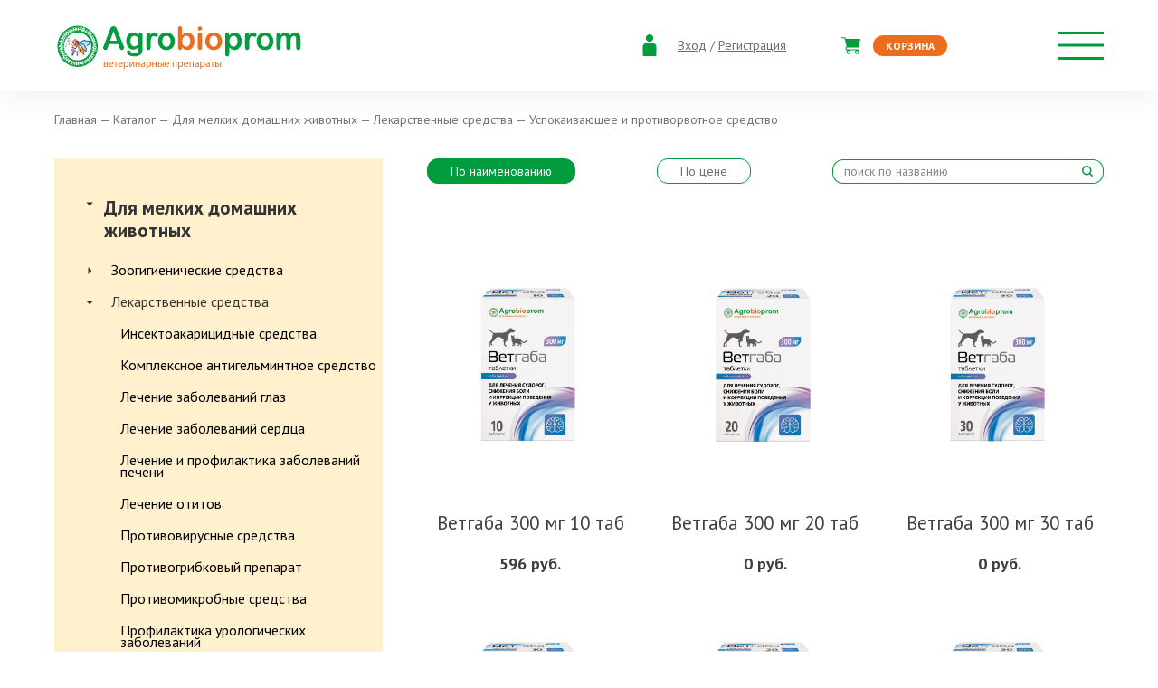

--- FILE ---
content_type: text/html; charset=UTF-8
request_url: http://www.agrobioprom.ru/catalog/uspokaivayushchee-i-protivorvotnoe-sredstvo/
body_size: 20521
content:
<!DOCTYPE html>
<html lang="en">
<head>
    <meta charset="UTF-8">
    <meta name="viewport" content="width=device-width, initial-scale=1.0, maximum-scale=1.0, user-scalable=no">
    <link type="image/png" href="favicon.png" rel="icon">
    <title>Каталог товаров</title>
    <meta http-equiv="Content-Type" content="text/html; charset=UTF-8" />
<link href="/bitrix/js/ui/bootstrap4/css/bootstrap.min.css?1600414380146519" type="text/css"  rel="stylesheet" />
<link href="/bitrix/js/ui/design-tokens/dist/compatibility.min.css?1690270357397" type="text/css"  rel="stylesheet" />
<link href="/bitrix/js/ui/fonts/opensans/ui.font.opensans.min.css?16902703572320" type="text/css"  rel="stylesheet" />
<link href="/bitrix/js/main/popup/dist/main.popup.bundle.min.css?169046304625089" type="text/css"  rel="stylesheet" />
<link href="/bitrix/css/main/bootstrap.min.css?1596702039121326" type="text/css"  rel="stylesheet" />
<link href="/bitrix/css/main/themes/green/style.min.css?1596702039334" type="text/css"  rel="stylesheet" />
<link href="/bitrix/cache/css/s1/agrobioprom/page_d482457947d17d696f60d2043345b9cb/page_d482457947d17d696f60d2043345b9cb_v1.css?176796019833818" type="text/css"  rel="stylesheet" />
<link href="/bitrix/cache/css/s1/agrobioprom/template_659b905c10aeace4678889cc1be1431d/template_659b905c10aeace4678889cc1be1431d_v1.css?1767960186689" type="text/css"  data-template-style="true" rel="stylesheet" />
<script type="text/javascript">if(!window.BX)window.BX={};if(!window.BX.message)window.BX.message=function(mess){if(typeof mess==='object'){for(let i in mess) {BX.message[i]=mess[i];} return true;}};</script>
<script type="text/javascript">(window.BX||top.BX).message({'pull_server_enabled':'N','pull_config_timestamp':'0','pull_guest_mode':'N','pull_guest_user_id':'0'});(window.BX||top.BX).message({'PULL_OLD_REVISION':'Для продолжения корректной работы с сайтом необходимо перезагрузить страницу.'});</script>
<script type="text/javascript">(window.BX||top.BX).message({'JS_CORE_LOADING':'Загрузка...','JS_CORE_NO_DATA':'- Нет данных -','JS_CORE_WINDOW_CLOSE':'Закрыть','JS_CORE_WINDOW_EXPAND':'Развернуть','JS_CORE_WINDOW_NARROW':'Свернуть в окно','JS_CORE_WINDOW_SAVE':'Сохранить','JS_CORE_WINDOW_CANCEL':'Отменить','JS_CORE_WINDOW_CONTINUE':'Продолжить','JS_CORE_H':'ч','JS_CORE_M':'м','JS_CORE_S':'с','JSADM_AI_HIDE_EXTRA':'Скрыть лишние','JSADM_AI_ALL_NOTIF':'Показать все','JSADM_AUTH_REQ':'Требуется авторизация!','JS_CORE_WINDOW_AUTH':'Войти','JS_CORE_IMAGE_FULL':'Полный размер'});</script>

<script type="text/javascript" src="/bitrix/js/main/core/core.min.js?1690463046220366"></script>

<script>BX.setJSList(['/bitrix/js/main/core/core_ajax.js','/bitrix/js/main/core/core_promise.js','/bitrix/js/main/polyfill/promise/js/promise.js','/bitrix/js/main/loadext/loadext.js','/bitrix/js/main/loadext/extension.js','/bitrix/js/main/polyfill/promise/js/promise.js','/bitrix/js/main/polyfill/find/js/find.js','/bitrix/js/main/polyfill/includes/js/includes.js','/bitrix/js/main/polyfill/matches/js/matches.js','/bitrix/js/ui/polyfill/closest/js/closest.js','/bitrix/js/main/polyfill/fill/main.polyfill.fill.js','/bitrix/js/main/polyfill/find/js/find.js','/bitrix/js/main/polyfill/matches/js/matches.js','/bitrix/js/main/polyfill/core/dist/polyfill.bundle.js','/bitrix/js/main/core/core.js','/bitrix/js/main/polyfill/intersectionobserver/js/intersectionobserver.js','/bitrix/js/main/lazyload/dist/lazyload.bundle.js','/bitrix/js/main/polyfill/core/dist/polyfill.bundle.js','/bitrix/js/main/parambag/dist/parambag.bundle.js']);
</script>
<script type="text/javascript">(window.BX||top.BX).message({'LANGUAGE_ID':'ru','FORMAT_DATE':'DD.MM.YYYY','FORMAT_DATETIME':'DD.MM.YYYY HH:MI:SS','COOKIE_PREFIX':'BITRIX_SM','SERVER_TZ_OFFSET':'10800','UTF_MODE':'Y','SITE_ID':'s1','SITE_DIR':'/','USER_ID':'','SERVER_TIME':'1768975834','USER_TZ_OFFSET':'0','USER_TZ_AUTO':'Y','bitrix_sessid':'c06ed1bdcfb8045db1907f1659b2b7b7'});</script>


<script type="text/javascript"  src="/bitrix/cache/js/s1/agrobioprom/kernel_main/kernel_main_v1.js?1768200283190622"></script>
<script type="text/javascript" src="/bitrix/js/pull/protobuf/protobuf.min.js?160041436676433"></script>
<script type="text/javascript" src="/bitrix/js/pull/protobuf/model.min.js?160041436614190"></script>
<script type="text/javascript" src="/bitrix/js/main/core/core_promise.min.js?15967020372490"></script>
<script type="text/javascript" src="/bitrix/js/rest/client/rest.client.min.js?16085639279240"></script>
<script type="text/javascript" src="/bitrix/js/pull/client/pull.client.min.js?169027033544915"></script>
<script type="text/javascript" src="/bitrix/js/main/jquery/jquery-3.6.0.min.js?169027039289501"></script>
<script type="text/javascript" src="/bitrix/js/ui/bootstrap4/js/bootstrap.min.js?159670209954924"></script>
<script type="text/javascript" src="/bitrix/js/main/popup/dist/main.popup.bundle.min.js?169046304365492"></script>
<script type="text/javascript" src="/bitrix/js/currency/currency-core/dist/currency-core.bundle.min.js?16902700843755"></script>
<script type="text/javascript" src="/bitrix/js/currency/core_currency.min.js?1631705129833"></script>
<script type="text/javascript">BX.setJSList(['/bitrix/js/main/core/core_fx.js','/bitrix/js/main/pageobject/pageobject.js','/bitrix/js/main/core/core_window.js','/bitrix/js/main/date/main.date.js','/bitrix/js/main/core/core_date.js','/bitrix/js/main/dd.js','/bitrix/js/main/core/core_uf.js','/bitrix/js/main/core/core_dd.js','/bitrix/js/main/core/core_tooltip.js','/bitrix/js/main/session.js','/bitrix/js/main/utils.js','/bitrix/templates/.default/components/bitrix/menu/vertical_multilevel1/script.js','/bitrix/templates/.default/components/bitrix/catalog.section/.default/script.js','/bitrix/templates/.default/components/bitrix/catalog.item/agro-item/script.js']);</script>
<script type="text/javascript">BX.setCSSList(['/bitrix/templates/.default/components/bitrix/menu/vertical_multilevel1/style.css','/bitrix/templates/.default/components/bitrix/catalog.section/.default/style.css','/bitrix/templates/.default/components/bitrix/catalog.item/agro-item/style.css','/bitrix/templates/.default/components/bitrix/catalog.section/.default/themes/green/style.css','/local/templates/agrobioprom/components/bitrix/breadcrumb/site_path/style.css']);</script>
<script type="text/javascript">
					(function () {
						"use strict";

						var counter = function ()
						{
							var cookie = (function (name) {
								var parts = ("; " + document.cookie).split("; " + name + "=");
								if (parts.length == 2) {
									try {return JSON.parse(decodeURIComponent(parts.pop().split(";").shift()));}
									catch (e) {}
								}
							})("BITRIX_CONVERSION_CONTEXT_s1");

							if (cookie && cookie.EXPIRE >= BX.message("SERVER_TIME"))
								return;

							var request = new XMLHttpRequest();
							request.open("POST", "/bitrix/tools/conversion/ajax_counter.php", true);
							request.setRequestHeader("Content-type", "application/x-www-form-urlencoded");
							request.send(
								"SITE_ID="+encodeURIComponent("s1")+
								"&sessid="+encodeURIComponent(BX.bitrix_sessid())+
								"&HTTP_REFERER="+encodeURIComponent(document.referrer)
							);
						};

						if (window.frameRequestStart === true)
							BX.addCustomEvent("onFrameDataReceived", counter);
						else
							BX.ready(counter);
					})();
				</script>
<script>;window.ww_metrics_check=false;setInterval(function(){window.ww_metrics_check=false;},5000);function ww_metrics_postcheck(){if(!window.ww_metrics_check){window.ww_metrics_check=true;let request=new XMLHttpRequest();let formData='sessid='+BX.bitrix_sessid()+'&cur_page=/catalog/uspokaivayushchee-i-protivorvotnoe-sredstvo/index.php&use_chat='+window.ww_is_webchat_show;request.responseType='json';request.open('POST','/bitrix/components/webway/metrics.simple/wwcheckmetrics.php',true);request.setRequestHeader('Content-type','application/x-www-form-urlencoded');request.addEventListener('readystatechange',function(){if(request.readyState===4 && request.status===200){let data=request.response;}});request.send(formData);}};document.addEventListener('mousemove',function(){ww_metrics_postcheck();});document.addEventListener('touchmove',function(){ww_metrics_postcheck();});document.addEventListener('scroll',function(){ww_metrics_postcheck();});window.addEventListener('beforeunload',function(){window.ww_metrics_check=false;ww_metrics_postcheck();});window.ww_metrics_check=false;setInterval(function(){window.ww_metrics_check=false;},5000);document.cookie="WW_BX_USER_ID=bxfaf2ec3de71564898f64578914041736;path=/;max-age=946857600";</script>



<script type="text/javascript"  src="/bitrix/cache/js/s1/agrobioprom/page_0386c99a4c2c9f347ff2e8f06ca56308/page_0386c99a4c2c9f347ff2e8f06ca56308_v1.js?176796019848476"></script>
<script type="text/javascript">var _ba = _ba || []; _ba.push(["aid", "4fe018ad785937b9e9aa412bb3d3b737"]); _ba.push(["host", "www.agrobioprom.ru"]); (function() {var ba = document.createElement("script"); ba.type = "text/javascript"; ba.async = true;ba.src = (document.location.protocol == "https:" ? "https://" : "http://") + "bitrix.info/ba.js";var s = document.getElementsByTagName("script")[0];s.parentNode.insertBefore(ba, s);})();</script>


    <link rel="stylesheet" href="/local/templates/agrobioprom/css/app.css">
    <link rel="stylesheet" href="/local/templates/agrobioprom/css/plugins.min.css">
    <link rel="stylesheet" href="/local/templates/agrobioprom/css/simple-adaptive-slider.css">
    <link href="https://fonts.googleapis.com/css2?family=PT+Sans+Narrow:wght@400;700&family=PT+Sans:ital,wght@0,400;0,700;1,400&display=swap" rel="stylesheet">
    <script defer src="/local/templates/agrobioprom/js/simple-adaptive-slider.js"></script>
    <script>
        document.addEventListener('DOMContentLoaded', function () {
            if ($('.slider').length) {
                // инициализация слайдера
                new SimpleAdaptiveSlider('.slider', {
                    loop: true,
                    autoplay: true,
                    interval: 5000,
                    swipe: true,
                });
            }
        });
    </script>
</head>
<body class="app home">
<div class="svg-sprite-wrapper"></div>


<!--[if lte IE 9]>
<p class="browserupgrade">You are using an <strong>outdated</strong> browser. Please upgrade your browser to improve your experience and security.</p>
<![endif]-->
<div id="panel"></div>
<div class="app__wrapper">

    <header class="app-header">
        <div class="app-header__fixBlock">
            <div class="app-header__inner site-width">
                <a href="/" class="app-header__logo"><img src="/local/templates/agrobioprom/img/logo_head.svg" alt=""></a><!-- <= logo -->
                <nav class="app-header__mainMenu">
                    <ul class="mainMenuUl">
                        <li><a href="/catalog/">Каталог товаров</a>
                            <ul>
                                <li><a href="/catalog/dlya-zhivotnykh/">Для мелких домашних животных</a></li>
                                <li><a href="/catalog/dlya-selskokhozyaystvennykh-zh/">Для сельскохозяйственных животных и птиц</a></li>
                                <li><a href="/catalog/professionalnaya-kosmetika-dlya/">Профессиональная косметика для людей</a></li>
                                <li><a href="/catalog/bees/">Для пчёл</a></li>
                                <li><a href="/catalog/dlya-unichtozheniya-krys-i-myshey/">Для уничтожения крыс и мышей</a></li>
                                <li><a href="/catalog/dlya-khorkov/">Для хорьков</a></li>
                                <li><a href="/catalog/inventar/">Инвентарь</a></li>
                                <li><a href="/catalog/literatura/">Литература</a></li>
                                <li><a href="/catalog/shveynaya-produktsiya/">Швейная продукция</a></li>
                            </ul>
                        </li>
                        <li><a href="/about/">О нас</a>
                            <ul>
                                <li><a href="/about/history.php">История</a></li>
                                <li><a href="/about/proizvodstvo.php">Производство</a></li>
                                <li><a href="/about/laboratory.php">Лаборатория</a></li>
                                <li><a href="/about/achievements.php">Достижения</a></li>
                                <li><a href="/about/certificates.php">Сертификаты</a></li>
                            </ul>
                        </li>
                        <li><a href="/cooperation/">Сотрудничество</a>
                            <ul>
                                <li><a href="/cooperation/distributors.php">Наши партнеры</a></li>
                                <li><a href="/cooperation/career.php">Карьера</a></li>
                            </ul>
                        </li>
                        <li><a href="/information/">Информация</a>
                            <ul>
                                <li><a href="/information/news/">Новости компании</a></li>
                                <!--<li><a href="/gde-kupit.php">Где купить</a></li>-->
                                <li><a href="/information/events/">События</a></li>
                                <li><a href="/information/articles/">Советы по уходу</a></li>
                                <li><a href="/information/souznews/">Союз пчеловодов</a></li>
                            </ul>
                        </li>
                        <li><a href="/delivery-and-payment/">Доставка и оплата</a></li>
                        <li><a href="/prays-listy.php">Прайсы</a></li>
                        <li><a href="/contact/">Контакты</a></li>
                    </ul>
                </nav>
                <div class="app-header__mobBasketcontainer">
                    <div class="app-header__mobAccount">
                        <div class="svg-icon svg-icon--user_ico" aria-hidden="true">
                            <svg class="svg-icon__link">
                                <use xlink:href="#user_ico"></use>
                            </svg>
                        </div>
                        <a href="/auth/">Вход</a> / <a href="/auth/?register=yes">Регистрация</a>
                    </div><!-- <= mobAccount -->
                    <a href="/personal/cart/" class="app-header__basket"><span class="app-header__basket-icon">
                              <div class="svg-icon svg-icon--shop_ico" aria-hidden="true">
                                <svg class="svg-icon__link">
                                  <use xlink:href="#shop_ico"></use>
                                </svg>
                              </div>
                            <!--span class="app-header__basket-number">1</span-->
                                </span><span class="app-header__basket-button">Корзина</span>
                    </a>
                    <a href="#" class="app-header__menu-button b-aside-menu-btn"></a><!-- <= b-aside-menu-btn -->
                </div><!-- <= mobBasketcontainer -->
            </div><!-- <= inner -->
        </div><!-- <= fixBlock -->
    </header><!-- b:app-header -->

    <div class="b-aside-menu">
        <div class="b-aside-menu__content">
            <div class="b-aside-menu__navs">
                <div class="b-aside-menu__scroller">
                    <div class="b-aside-menu__head">
                        <a class="b-aside-menu__logo-link" href="http://{$smarty.server.HTTP_HOST}">
                            <img class="b-aside-menu__logo" src="/local/templates/agrobioprom/img/logo_head.svg">
                        </a>
                        <div class="b-aside-menu__close"></div>
                    </div>
                    <div class="b-aside-menu__scroller-content">
                        <div class="b-aside-menu__phones">
                            <a href="tel:+79854112620">+7 (985) 411-26-20</a>
<a href="tel:+74956076781">+7 (495) 607-67-81</a>
<a href="tel:+74956086481">+7 (495) 608-64-81</a>                        </div><!-- <= phones -->
                    </div>
                    <div class="b-aside-menu__foot"></div>
                </div>
            </div>
        </div>
        <div class="b-aside-menu__overlay"></div>
    </div>

        <div class="app__content site-width">
        <main class="app__main">
                                                <link href="/bitrix/css/main/font-awesome.css?159670203928777" type="text/css" rel="stylesheet" />
<div class="b-path" itemprop="http://schema.org/breadcrumb" itemscope itemtype="http://schema.org/BreadcrumbList"> <a href="/" title="Главная" itemprop="item">
					<span itemprop="name">Главная</span>
				</a>
				<meta itemprop="position" content="1" />  — <a href="/catalog/" title="Каталог" itemprop="item">
					<span itemprop="name">Каталог</span>
				</a>
				<meta itemprop="position" content="2" />  — <a href="/catalog/dlya-zhivotnykh/" title="Для мелких домашних животных" itemprop="item">
					<span itemprop="name">Для мелких домашних животных</span>
				</a>
				<meta itemprop="position" content="3" />  — <a href="/catalog/lekarstvennye-sredstva24/" title="Лекарственные средства" itemprop="item">
					<span itemprop="name">Лекарственные средства</span>
				</a>
				<meta itemprop="position" content="4" />
			 — 
			<span>Успокаивающее и противорвотное средство</span>
			</div>                                <div class="b-offer b-offer--catalog">
        <aside class="b-offer__aside">
	
<div class="b-topMenu b-topMenu--folder">
<nav class="b-topMenu__inner">

<ul class="aside-nav-list">
		<li>
			<a href="/catalog/" class="active">КАТАЛОГ ТОВАРОВ</a>
<ul>
						<li class="opened"><a href="/catalog/dlya-zhivotnykh/">Для мелких домашних животных</a>
				<ul>
										<li class=""><a href="/catalog/zoogigienicheskie-sredstva/">Зоогигиенические средства</a>
				<ul>
														<li><a href="/catalog/energy-of-nature-dlya-khorkov/" class="">ENERGY of NATURE для хорьков</a></li>
																	<li><a href="/catalog/balzam-konditsioner-dlya-sobak-i-koshek-serii-quot-pchelodar-quot/" class="">Бальзам-кондиционер для собак и кошек серии &quot;Пчелодар&quot;</a></li>
																	<li><a href="/catalog/loson-dlya-ukhoda-za-kozhey/" class="">Лосьон для ухода за кожей</a></li>
																	<li><a href="/catalog/losony-dlya-ukhoda-za-glazami/" class="">Лосьоны для ухода за глазами</a></li>
																	<li><a href="/catalog/losony-dlya-ukhoda-za-ushami/" class="">Лосьоны для ухода за ушами</a></li>
																	<li><a href="/catalog/professionalnye-kosmeticheskie-sredstva-energy-of-nature/" class="">Профессиональные косметические средства ENERGY of NATURE</a></li>
																	<li><a href="/catalog/profilaktika-zabolevaniy-polosti-rta/" class="">Профилактика заболеваний полости рта</a></li>
																	<li><a href="/catalog/sredstva-dlya-gruminga-quot-zooarena-quot/" class="">Средства для груминга &quot;Зооарена&quot;</a></li>
																	<li><a href="/catalog/sredstva-po-ukhodu-za-lapami/" class="">Средства по уходу за лапами</a></li>
																	<li><a href="/catalog/shampuni-gigienicheskie-dlya-koshek-serii-quot-myed-i-travy-quot/" class="">Шампуни гигиенические для кошек серии &quot;Мёд и травы&quot;</a></li>
																	<li><a href="/catalog/shampuni-gigienicheskie-dlya-koshek-serii-quot-pchelodar-quot/" class="">Шампуни гигиенические для кошек серии &quot;Пчелодар&quot;</a></li>
																	<li><a href="/catalog/shampuni-gigienicheskie-dlya-sobak-serii-quot-myed-i-travy-quot/" class="">Шампуни гигиенические для собак серии &quot;Мёд и травы&quot;</a></li>
																	<li><a href="/catalog/shampuni-gigienicheskie-dlya-sobak-serii-quot-pchelodar-quot/" class="">Шампуни гигиенические для собак серии &quot;Пчелодар&quot;</a></li>
																	<li><a href="/catalog/shampuni-dlya-loshadey/" class="">Шампуни для лошадей</a></li>
							</ul></li>						<li class="opened"><a href="/catalog/lekarstvennye-sredstva24/">Лекарственные средства</a>
				<ul>
														<li><a href="/catalog/insektoakaritsidnye-sredstva/" class="">Инсектоакарицидные средства</a></li>
																	<li><a href="/catalog/kompleksnoe-antigelmintnoe-sredstvo/" class="">Комплексное антигельминтное средство</a></li>
																	<li><a href="/catalog/lechenie-zabolevaniy-glaz/" class="">Лечение заболеваний глаз</a></li>
																	<li><a href="/catalog/lechenie-zabolevaniy-serdtsa/" class="">Лечение заболеваний сердца</a></li>
																	<li><a href="/catalog/lechenie-i-profilaktika-zabolevaniy-pecheni/" class="">Лечение и профилактика заболеваний печени</a></li>
																	<li><a href="/catalog/lechenie-otitov/" class="">Лечение отитов</a></li>
																	<li><a href="/catalog/protivovirusnye-sredstva/" class="">Противовирусные средства</a></li>
																	<li><a href="/catalog/protivogribkovyy-preparat/" class="">Противогрибковый препарат</a></li>
																	<li><a href="/catalog/protivomikrobnye-sredstva/" class="">Противомикробные средства</a></li>
																	<li><a href="/catalog/profilaktika-urologicheskikh-zabolevaniy/" class="">Профилактика урологических заболеваний</a></li>
																	<li><a href="/catalog/sredstva-dlya-lecheniya-zabolevaniy-kozhi-i-ran/" class="">Средства для лечения заболеваний кожи и ран</a></li>
																	<li><a href="/catalog/sredstvo-dlya-zashchity-ot-napadeniya-ektoparazitov/" class="">Средство для защиты от нападения эктопаразитов</a></li>
																	<li><a href="/catalog/uspokaivayushchee-i-protivorvotnoe-sredstvo/" class=" active">Успокаивающее и противорвотное средство</a></li>
																	<li><a href="/catalog/shampuni-dlya-lecheniya-i-profilaktiki-kozhnykh-zabolevaniy/" class="">Шампуни для лечения и профилактики кожных заболеваний</a></li>
							</ul></li>						<li class=""><a href="/catalog/posleoperatsionnye-sredstva/">Послеоперационные средства</a>
				<ul>
														<li><a href="/catalog/popony-dlya-koshek/" class="">Попоны для кошек</a></li>
																	<li><a href="/catalog/popony-dlya-sobak/" class="">Попоны для собак</a></li>
							</ul></li>										<li><a href="/catalog/sanitarno-gigienicheskie-sredstva/" class="">Санитарно-гигиенические средства</a></li>
																	<li><a href="/catalog/sredstva-dlya-lecheniya-oporno-dvigatelnogo-apparata/" class="">Средства для лечения опорно-двигательного аппарата</a></li>
							</ul></li>						<li class=""><a href="/catalog/bees/">Для пчёл</a>
				<ul>
														<li><a href="/catalog/dezinfektsiya-ulev-i-inventarya/" class="">Дезинфекция ульев и инвентаря</a></li>
																	<li><a href="/catalog/korma-i-podkormki/" class="">Корма и подкормки</a></li>
													<li class=""><a href="/catalog/lekarstvennye-sredstva/">Лекарственные средства</a>
				<ul>
														<li><a href="/catalog/dlya-lecheniya-i-profilaktiki-gniltsovykh-bolezney-pchel/" class="">Для  лечения и профилактики гнильцовых болезней пчел</a></li>
																	<li><a href="/catalog/dlya-borby-s-voskovoy-molyu/" class="">Для борьбы с восковой молью</a></li>
																	<li><a href="/catalog/dlya-lecheniya-i-profilaktiki-akarapidoza-i-varroatoza-pchel/" class="">Для лечения и профилактики акарапидоза и варроатоза пчел</a></li>
																	<li><a href="/catalog/dlya-lecheniya-i-profilaktiki-askosferoza-i-aspergilleza-pchel/" class="">Для лечения и профилактики аскосфероза и аспергиллеза пчел</a></li>
																	<li><a href="/catalog/dlya-lecheniya-i-profilaktiki-varroatoza-pchel/" class="">Для лечения и профилактики варроатоза пчел</a></li>
																	<li><a href="/catalog/dlya-lecheniya-i-profilaktiki-nozematoza-pchel/" class="">Для лечения и профилактики нозематоза пчел</a></li>
																	<li><a href="/catalog/dlya-profilaktiki-i-lecheniya-virusnykh-bolezney-pchel/" class="">Для профилактики и лечения вирусных болезней пчел </a></li>
																	<li><a href="/catalog/dlya-profilaktiki-nozematoza-bakterialnykh-i-gribkovykh-bolezney-pchel/" class="">Для профилактики нозематоза, бактериальных и грибковых болезней пчел</a></li>
																	<li><a href="/catalog/feromonnye-preparaty/" class="">Феромонные препараты</a></li>
							</ul></li>										<li><a href="/catalog/lechebnoe-kandi/" class="">Лечебное канди</a></li>
																	<li><a href="/catalog/eko-preparaty-i-podkormki/" class="">ЭКО препараты и подкормки</a></li>
							</ul></li>						<li class=""><a href="/catalog/dlya-selskokhozyaystvennykh-zh/">Для сельскохозяйственных животных и птиц</a>
				<ul>
														<li><a href="/catalog/zoogigienicheskie-sredstva-shg/" class="">Зоогигиенические средства</a></li>
													<li class=""><a href="/catalog/lekarstvennye-preparaty-shg/">Лекарственные препараты</a>
				<ul>
														<li><a href="/catalog/kombinirovannyy-npvs-preparat-shg/" class="">Комбинированный НПВС препарат</a></li>
																	<li><a href="/catalog/lechenie-bakterialnykh-shg/" class="">Лечение бактериальных инфекций</a></li>
																	<li><a href="/catalog/lechenie-i-profilaktika-koktsi-shg/" class="">Лечение и профилактика кокцидиозов</a></li>
																	<li><a href="/catalog/protivoparazitarnye-sredstva-shg/" class="">Противопаразитарные средства</a></li>
																	<li><a href="/catalog/sredstva-dlya-lecheniya-i-shg/" class="">Средства для лечения и профилактики заболеваний кожного покрова</a></li>
																	<li><a href="/catalog/dlya-lecheniya-oporno-shg/" class="">Средства для лечения и профилактики заболеваний опорно-двигательного аппарата</a></li>
							</ul></li>										<li><a href="/catalog/sanitarno-gigienicheskie-shg/" class="">Санитарно-гигиенические средства</a></li>
							</ul></li>										<li><a href="/catalog/dlya-unichtozheniya-krys-i-myshey/" class="">Для уничтожения крыс и мышей</a></li>
																	<li><a href="/catalog/dlya-khorkov/" class="">Для хорьков</a></li>
													<li class=""><a href="/catalog/inventar/">Инвентарь</a>
				<ul>
														<li><a href="/catalog/voskotopki/" class="">Воскотопки</a></li>
																	<li><a href="/catalog/voshchina/" class="">Вощина</a></li>
																	<li><a href="/catalog/izdeliya-iz-zheleza/" class="">Изделия из железа</a></li>
																	<li><a href="/catalog/izdeliya-iz-plastmassy/" class="">Изделия из пластмассы</a></li>
																	<li><a href="/catalog/medogonki/" class="">Медогонки</a></li>
																	<li><a href="/catalog/novinki/" class="">Новинки</a></li>
																	<li><a href="/catalog/stoly-dlya-raspechatki-sot/" class="">Столы для распечатки сот</a></li>
																	<li><a href="/catalog/shchyetki/" class="">Щётки</a></li>
							</ul></li>										<li><a href="/catalog/literatura/" class="">Литература</a></li>
													<li class=""><a href="/catalog/novinkii/">Новинки</a>
				<ul>
														<li><a href="/catalog/antigribkovye/" class="">Антигрибковые шампуни</a></li>
																	<li><a href="/catalog/aerozoli/" class="">Аэрозоли</a></li>
																	<li><a href="/catalog/nezamin/" class="">Незамин</a></li>
																	<li><a href="/catalog/novinki-mdzh/" class="">Новинки МДЖ</a></li>
																	<li><a href="/catalog/nozevir-i-antiapitoks/" class="">Нозевир и Антиапитокс</a></li>
							</ul></li>						<li class=""><a href="/catalog/professionalnaya-kosmetika-dlya/">Профессиональная косметика для людей</a>
				<ul>
														<li><a href="/catalog/balzamy/" class="">Бальзамы</a></li>
																	<li><a href="/catalog/geli-dlya-dusha/" class="">Гели для душа</a></li>
																	<li><a href="/catalog/krem-mylo/" class="">Крем - мыло</a></li>
																	<li><a href="/catalog/krema/" class="">Крема</a></li>
																	<li><a href="/catalog/maski/" class="">Маски</a></li>
																	<li><a href="/catalog/massazhnye-masla/" class="">Массажные масла</a></li>
																	<li><a href="/catalog/skraby/" class="">Скрабы</a></li>
																	<li><a href="/catalog/shampuni/" class="">Шампуни</a></li>
																	<li><a href="/catalog/efirnye-masla/" class="">Эфирные масла</a></li>
							</ul></li>						<li class=""><a href="/catalog/shveynaya-produktsiya/">Швейная продукция</a>
				<ul>
														<li><a href="/catalog/kostyum-pchelovoda-greta/" class="">Костюм пчеловода Грета</a></li>
							</ul></li>
<!-- end root ul -->
                    <li>
                        <a href="/price/price_preparati.doc">
                            <!--img src="/img/icon_btn.png" alt=""-->
                            Скачать прайс-лист «Препараты для пчёл»
                        </a>
                    </li>
                    <li>
                        <a href="/price/price_inventar.doc">
                            <!--img src="/img/icon_btn.png" alt=""-->
                            Скачать прайс-лист «Инвентарь для пчеловодства»
                        </a>
                    </li>
                    <li>
                        <a href="/price/price_mdg.xls">
                            <!--img src="/img/icon_btn.png" alt=""-->
                            Скачать прайс-лист «Средства для мелких домашних животных»
                        </a>
                    </li>
                    <li>
                        <a href="/price/price_shg.xls">
                            <!--img src="/img/icon_btn.png" alt=""-->
                            Скачать прайс-лист «Средства для сельскохозяйственных животных и птиц»
                        </a>
                    </li>
				</ul>
</li>
</ul>
</nav>
<!-- b-topMenu -->

</div>



                    </aside>

        <div class="b-offer__content">
            
            <div class="b-offer__header">
                <a href="?sort=name" class="b-offer__link active">По наименованию</a>
                <a class="b-offer__link " href="?sort=price">По цене</a>
                <!--a href="#" class="b-offer__link">акции</a-->
                <form action="/catalog/search.php" class="b-offer__search">
                    <input type="text" placeholder="поиск по названию" name="q">
                    <button type="submit">
                        <div class="svg-icon svg-icon--search" aria-hidden="true">
                            <svg class="svg-icon__link">
                                <use xlink:href="#search"></use>
                            </svg>
                        </div>
                    </button>
                </form>
                <a href="#" class="b-offer__search-button">
                    <div class="svg-icon svg-icon--search" aria-hidden="true">
                        <svg class="svg-icon__link">
                            <use xlink:href="#search"></use>
                        </svg>
                    </div>
                </a>
            </div>

            <div>
                	<div class="bx-section-desc bx-green">
		<p class="bx-section-desc-post"></p>
	</div>
	
<div class="catalog-section bx-green" data-entity="container-1">
			<!-- items-container -->
					<div class="row product-item-list-col-3" data-entity="items-row">
										<div class="col-xs-12 product-item-small-card">
							<div class="row">
																	<div class="col-sm-4 product-item-big-card">
										<div class="row">
											<div class="col-md-12">
												
	<div class="product-item-container"
		id="bx_3966226736_848_7e1b8e3524755c391129a9d7e6f2d206" data-entity="item">
		
<div class="product-item">
		<a class="product-item-image-wrapper" href="/catalog/uspokaivayushchee-i-protivorvotnoe-sredstvo/vetgaba-300-mg-10-tab/" title="Ветгаба 300 мг 10 таб"
			data-entity="image-wrapper">
			<span class="product-item-image-slider-slide-container slide" id="bx_3966226736_848_7e1b8e3524755c391129a9d7e6f2d206_pict_slider"
			style="display: none;"			data-slider-interval="3000" data-slider-wrap="true">
					</span>
		<span class="product-item-image-original" id="bx_3966226736_848_7e1b8e3524755c391129a9d7e6f2d206_pict"
			style="background-image: url('/upload/iblock/c95/151w3ek9p7mam8ghl80xfqcqgefgkd8b.png'); ">
		</span>
					<span class="product-item-image-alternative" id="bx_3966226736_848_7e1b8e3524755c391129a9d7e6f2d206_secondpict"
				style="background-image: url('/upload/iblock/a3a/ek3aieiqk9w18mo0eox70sj6uzrhdx2m.png'); ">
			</span>
					<div class="product-item-image-slider-control-container" id="bx_3966226736_848_7e1b8e3524755c391129a9d7e6f2d206_pict_slider_indicator"
			style="display: none;">
					</div>
				</a>
		<div class="product-item-title">
				<a href="/catalog/uspokaivayushchee-i-protivorvotnoe-sredstvo/vetgaba-300-mg-10-tab/" title="Ветгаба 300 мг 10 таб">
				Ветгаба 300 мг 10 таб				</a>
			</div>
						<div class="product-item-info-container product-item-price-container" data-entity="price-block">
												<span class="product-item-price-current" id="bx_3966226736_848_7e1b8e3524755c391129a9d7e6f2d206_price">
							596 руб.						</span>
					</div>
												<div class="product-item-info-container product-item-hidden" data-entity="quantity-block">
								<div class="product-item-amount">
									<div class="product-item-amount-field-container">
										<span class="product-item-amount-field-btn-minus no-select" id="bx_3966226736_848_7e1b8e3524755c391129a9d7e6f2d206_quant_down"></span>
										<input class="product-item-amount-field" id="bx_3966226736_848_7e1b8e3524755c391129a9d7e6f2d206_quantity" type="number"
											name="quantity"
											value="1">
										<span class="product-item-amount-field-btn-plus no-select" id="bx_3966226736_848_7e1b8e3524755c391129a9d7e6f2d206_quant_up"></span>
										<span class="product-item-amount-description-container">
											<span id="bx_3966226736_848_7e1b8e3524755c391129a9d7e6f2d206_quant_measure">
												шт											</span>
											<span id="bx_3966226736_848_7e1b8e3524755c391129a9d7e6f2d206_price_total"></span>
										</span>
									</div>
								</div>
							</div>
												<div class="product-item-info-container product-item-hidden" data-entity="buttons-block">
														<div class="product-item-button-container" id="bx_3966226736_848_7e1b8e3524755c391129a9d7e6f2d206_basket_actions">
									<a class="btn btn-default btn-md" id="bx_3966226736_848_7e1b8e3524755c391129a9d7e6f2d206_buy_link"
										href="javascript:void(0)" rel="nofollow">
										В корзину									</a>
								</div>
													</div>
					</div>		<script>
		  var obbx_3966226736_848_7e1b8e3524755c391129a9d7e6f2d206 = new JCCatalogItem({'PRODUCT_TYPE':'1','SHOW_QUANTITY':true,'SHOW_ADD_BASKET_BTN':false,'SHOW_BUY_BTN':true,'SHOW_ABSENT':true,'SHOW_OLD_PRICE':false,'ADD_TO_BASKET_ACTION':'ADD','SHOW_CLOSE_POPUP':true,'SHOW_DISCOUNT_PERCENT':false,'DISPLAY_COMPARE':false,'BIG_DATA':false,'TEMPLATE_THEME':'green','VIEW_MODE':'CARD','USE_SUBSCRIBE':false,'PRODUCT':{'ID':'848','NAME':'Ветгаба 300 мг 10 таб','DETAIL_PAGE_URL':'/catalog/uspokaivayushchee-i-protivorvotnoe-sredstvo/vetgaba-300-mg-10-tab/','PICT':{'ID':'3514','SRC':'/upload/iblock/a3a/ek3aieiqk9w18mo0eox70sj6uzrhdx2m.png','WIDTH':'3255','HEIGHT':'3440'},'CAN_BUY':true,'CHECK_QUANTITY':true,'MAX_QUANTITY':'500','STEP_QUANTITY':'1','QUANTITY_FLOAT':false,'ITEM_PRICE_MODE':'S','ITEM_PRICES':[{'UNROUND_BASE_PRICE':'596','UNROUND_PRICE':'596','BASE_PRICE':'596','PRICE':'596','ID':'607','PRICE_TYPE_ID':'1','CURRENCY':'RUB','DISCOUNT':'0','PERCENT':'0','QUANTITY_FROM':'','QUANTITY_TO':'','QUANTITY_HASH':'ZERO-INF','MEASURE_RATIO_ID':'','PRINT_BASE_PRICE':'596 руб.','RATIO_BASE_PRICE':'596','PRINT_RATIO_BASE_PRICE':'596 руб.','PRINT_PRICE':'596 руб.','RATIO_PRICE':'596','PRINT_RATIO_PRICE':'596 руб.','PRINT_DISCOUNT':'0 руб.','RATIO_DISCOUNT':'0','PRINT_RATIO_DISCOUNT':'0 руб.','MIN_QUANTITY':'1'}],'ITEM_PRICE_SELECTED':'0','ITEM_QUANTITY_RANGES':{'ZERO-INF':{'HASH':'ZERO-INF','QUANTITY_FROM':'','QUANTITY_TO':'','SORT_FROM':'0','SORT_TO':'INF'}},'ITEM_QUANTITY_RANGE_SELECTED':'ZERO-INF','ITEM_MEASURE_RATIOS':{'607':{'ID':'607','RATIO':'1','IS_DEFAULT':'Y','PRODUCT_ID':'848'}},'ITEM_MEASURE_RATIO_SELECTED':'607','MORE_PHOTO':[{'ID':'3514','SRC':'/upload/iblock/a3a/ek3aieiqk9w18mo0eox70sj6uzrhdx2m.png','WIDTH':'3255','HEIGHT':'3440'}],'MORE_PHOTO_COUNT':'1'},'BASKET':{'ADD_PROPS':true,'QUANTITY':'quantity','PROPS':'prop','EMPTY_PROPS':true,'BASKET_URL':'/personal/cart/','ADD_URL_TEMPLATE':'/catalog/uspokaivayushchee-i-protivorvotnoe-sredstvo/?action=ADD2BASKET&id=#ID#','BUY_URL_TEMPLATE':'/catalog/uspokaivayushchee-i-protivorvotnoe-sredstvo/?action=BUY&id=#ID#'},'VISUAL':{'ID':'bx_3966226736_848_7e1b8e3524755c391129a9d7e6f2d206','PICT_ID':'bx_3966226736_848_7e1b8e3524755c391129a9d7e6f2d206_secondpict','PICT_SLIDER_ID':'bx_3966226736_848_7e1b8e3524755c391129a9d7e6f2d206_pict_slider','QUANTITY_ID':'bx_3966226736_848_7e1b8e3524755c391129a9d7e6f2d206_quantity','QUANTITY_UP_ID':'bx_3966226736_848_7e1b8e3524755c391129a9d7e6f2d206_quant_up','QUANTITY_DOWN_ID':'bx_3966226736_848_7e1b8e3524755c391129a9d7e6f2d206_quant_down','PRICE_ID':'bx_3966226736_848_7e1b8e3524755c391129a9d7e6f2d206_price','PRICE_OLD_ID':'bx_3966226736_848_7e1b8e3524755c391129a9d7e6f2d206_price_old','PRICE_TOTAL_ID':'bx_3966226736_848_7e1b8e3524755c391129a9d7e6f2d206_price_total','BUY_ID':'bx_3966226736_848_7e1b8e3524755c391129a9d7e6f2d206_buy_link','BASKET_PROP_DIV':'bx_3966226736_848_7e1b8e3524755c391129a9d7e6f2d206_basket_prop','BASKET_ACTIONS_ID':'bx_3966226736_848_7e1b8e3524755c391129a9d7e6f2d206_basket_actions','NOT_AVAILABLE_MESS':'bx_3966226736_848_7e1b8e3524755c391129a9d7e6f2d206_not_avail','COMPARE_LINK_ID':'bx_3966226736_848_7e1b8e3524755c391129a9d7e6f2d206_compare_link','SUBSCRIBE_ID':'bx_3966226736_848_7e1b8e3524755c391129a9d7e6f2d206_subscribe'},'PRODUCT_DISPLAY_MODE':'N','USE_ENHANCED_ECOMMERCE':'N','DATA_LAYER_NAME':'dataLayer','BRAND_PROPERTY':''});
		</script>
	</div>
												</div>
										</div>
									</div>
																		<div class="col-sm-4 product-item-big-card">
										<div class="row">
											<div class="col-md-12">
												
	<div class="product-item-container"
		id="bx_3966226736_849_362ce596257894d11ab5c1d73d13c755" data-entity="item">
		
<div class="product-item">
		<a class="product-item-image-wrapper" href="/catalog/uspokaivayushchee-i-protivorvotnoe-sredstvo/vetgaba-300-mg-20-tab/" title="Ветгаба 300 мг 20 таб"
			data-entity="image-wrapper">
			<span class="product-item-image-slider-slide-container slide" id="bx_3966226736_849_362ce596257894d11ab5c1d73d13c755_pict_slider"
			style="display: none;"			data-slider-interval="3000" data-slider-wrap="true">
					</span>
		<span class="product-item-image-original" id="bx_3966226736_849_362ce596257894d11ab5c1d73d13c755_pict"
			style="background-image: url('/upload/iblock/262/nuklx7f4v98c8yb6nz6q0fz07i9ouwx3.png'); ">
		</span>
					<span class="product-item-image-alternative" id="bx_3966226736_849_362ce596257894d11ab5c1d73d13c755_secondpict"
				style="background-image: url('/upload/iblock/539/4wgnw4k3lyj2mh801h4vp2ezlkh1f17d.png'); ">
			</span>
					<div class="product-item-image-slider-control-container" id="bx_3966226736_849_362ce596257894d11ab5c1d73d13c755_pict_slider_indicator"
			style="display: none;">
					</div>
				</a>
		<div class="product-item-title">
				<a href="/catalog/uspokaivayushchee-i-protivorvotnoe-sredstvo/vetgaba-300-mg-20-tab/" title="Ветгаба 300 мг 20 таб">
				Ветгаба 300 мг 20 таб				</a>
			</div>
						<div class="product-item-info-container product-item-price-container" data-entity="price-block">
												<span class="product-item-price-current" id="bx_3966226736_849_362ce596257894d11ab5c1d73d13c755_price">
							0 руб.						</span>
					</div>
										<div class="product-item-info-container product-item-hidden" data-entity="buttons-block">
														<div class="product-item-button-container">
																		<a class="btn btn-link btn-md"
										id="bx_3966226736_849_362ce596257894d11ab5c1d73d13c755_not_avail" href="javascript:void(0)" rel="nofollow">
										Нет в наличии									</a>
								</div>
													</div>
					</div>		<script>
		  var obbx_3966226736_849_362ce596257894d11ab5c1d73d13c755 = new JCCatalogItem({'PRODUCT_TYPE':'1','SHOW_QUANTITY':true,'SHOW_ADD_BASKET_BTN':false,'SHOW_BUY_BTN':true,'SHOW_ABSENT':true,'SHOW_OLD_PRICE':false,'ADD_TO_BASKET_ACTION':'ADD','SHOW_CLOSE_POPUP':true,'SHOW_DISCOUNT_PERCENT':false,'DISPLAY_COMPARE':false,'BIG_DATA':false,'TEMPLATE_THEME':'green','VIEW_MODE':'CARD','USE_SUBSCRIBE':false,'PRODUCT':{'ID':'849','NAME':'Ветгаба 300 мг 20 таб','DETAIL_PAGE_URL':'/catalog/uspokaivayushchee-i-protivorvotnoe-sredstvo/vetgaba-300-mg-20-tab/','PICT':{'ID':'3516','SRC':'/upload/iblock/539/4wgnw4k3lyj2mh801h4vp2ezlkh1f17d.png','WIDTH':'3255','HEIGHT':'3440'},'CAN_BUY':false,'CHECK_QUANTITY':true,'MAX_QUANTITY':'0','STEP_QUANTITY':'1','QUANTITY_FLOAT':false,'ITEM_PRICE_MODE':'S','ITEM_PRICES':[{'UNROUND_BASE_PRICE':'0','UNROUND_PRICE':'0','BASE_PRICE':'0','PRICE':'0','ID':'608','PRICE_TYPE_ID':'1','CURRENCY':'RUB','DISCOUNT':'0','PERCENT':'0','QUANTITY_FROM':'','QUANTITY_TO':'','QUANTITY_HASH':'ZERO-INF','MEASURE_RATIO_ID':'','PRINT_BASE_PRICE':'0 руб.','RATIO_BASE_PRICE':'0','PRINT_RATIO_BASE_PRICE':'0 руб.','PRINT_PRICE':'0 руб.','RATIO_PRICE':'0','PRINT_RATIO_PRICE':'0 руб.','PRINT_DISCOUNT':'0 руб.','RATIO_DISCOUNT':'0','PRINT_RATIO_DISCOUNT':'0 руб.','MIN_QUANTITY':'1'}],'ITEM_PRICE_SELECTED':'0','ITEM_QUANTITY_RANGES':{'ZERO-INF':{'HASH':'ZERO-INF','QUANTITY_FROM':'','QUANTITY_TO':'','SORT_FROM':'0','SORT_TO':'INF'}},'ITEM_QUANTITY_RANGE_SELECTED':'ZERO-INF','ITEM_MEASURE_RATIOS':{'608':{'ID':'608','RATIO':'1','IS_DEFAULT':'Y','PRODUCT_ID':'849'}},'ITEM_MEASURE_RATIO_SELECTED':'608','MORE_PHOTO':[{'ID':'3516','SRC':'/upload/iblock/539/4wgnw4k3lyj2mh801h4vp2ezlkh1f17d.png','WIDTH':'3255','HEIGHT':'3440'}],'MORE_PHOTO_COUNT':'1'},'BASKET':{'ADD_PROPS':true,'QUANTITY':'quantity','PROPS':'prop','EMPTY_PROPS':true,'BASKET_URL':'/personal/cart/','ADD_URL_TEMPLATE':'/catalog/uspokaivayushchee-i-protivorvotnoe-sredstvo/?action=ADD2BASKET&id=#ID#','BUY_URL_TEMPLATE':'/catalog/uspokaivayushchee-i-protivorvotnoe-sredstvo/?action=BUY&id=#ID#'},'VISUAL':{'ID':'bx_3966226736_849_362ce596257894d11ab5c1d73d13c755','PICT_ID':'bx_3966226736_849_362ce596257894d11ab5c1d73d13c755_secondpict','PICT_SLIDER_ID':'bx_3966226736_849_362ce596257894d11ab5c1d73d13c755_pict_slider','QUANTITY_ID':'bx_3966226736_849_362ce596257894d11ab5c1d73d13c755_quantity','QUANTITY_UP_ID':'bx_3966226736_849_362ce596257894d11ab5c1d73d13c755_quant_up','QUANTITY_DOWN_ID':'bx_3966226736_849_362ce596257894d11ab5c1d73d13c755_quant_down','PRICE_ID':'bx_3966226736_849_362ce596257894d11ab5c1d73d13c755_price','PRICE_OLD_ID':'bx_3966226736_849_362ce596257894d11ab5c1d73d13c755_price_old','PRICE_TOTAL_ID':'bx_3966226736_849_362ce596257894d11ab5c1d73d13c755_price_total','BUY_ID':'bx_3966226736_849_362ce596257894d11ab5c1d73d13c755_buy_link','BASKET_PROP_DIV':'bx_3966226736_849_362ce596257894d11ab5c1d73d13c755_basket_prop','BASKET_ACTIONS_ID':'bx_3966226736_849_362ce596257894d11ab5c1d73d13c755_basket_actions','NOT_AVAILABLE_MESS':'bx_3966226736_849_362ce596257894d11ab5c1d73d13c755_not_avail','COMPARE_LINK_ID':'bx_3966226736_849_362ce596257894d11ab5c1d73d13c755_compare_link','SUBSCRIBE_ID':'bx_3966226736_849_362ce596257894d11ab5c1d73d13c755_subscribe'},'PRODUCT_DISPLAY_MODE':'N','USE_ENHANCED_ECOMMERCE':'N','DATA_LAYER_NAME':'dataLayer','BRAND_PROPERTY':''});
		</script>
	</div>
												</div>
										</div>
									</div>
																		<div class="col-sm-4 product-item-big-card">
										<div class="row">
											<div class="col-md-12">
												
	<div class="product-item-container"
		id="bx_3966226736_850_c80764dfaf26ca80162484593ec7c29b" data-entity="item">
		
<div class="product-item">
		<a class="product-item-image-wrapper" href="/catalog/uspokaivayushchee-i-protivorvotnoe-sredstvo/vetgaba-300-mg-30-tab/" title="Ветгаба 300 мг 30 таб"
			data-entity="image-wrapper">
			<span class="product-item-image-slider-slide-container slide" id="bx_3966226736_850_c80764dfaf26ca80162484593ec7c29b_pict_slider"
			style="display: none;"			data-slider-interval="3000" data-slider-wrap="true">
					</span>
		<span class="product-item-image-original" id="bx_3966226736_850_c80764dfaf26ca80162484593ec7c29b_pict"
			style="background-image: url('/upload/iblock/1b6/ysmivq025glz4nehokgeucudb5i34thp.png'); ">
		</span>
					<span class="product-item-image-alternative" id="bx_3966226736_850_c80764dfaf26ca80162484593ec7c29b_secondpict"
				style="background-image: url('/upload/iblock/d51/y08bk0jzgq3dn0dk3orj6x6two33lvos.png'); ">
			</span>
					<div class="product-item-image-slider-control-container" id="bx_3966226736_850_c80764dfaf26ca80162484593ec7c29b_pict_slider_indicator"
			style="display: none;">
					</div>
				</a>
		<div class="product-item-title">
				<a href="/catalog/uspokaivayushchee-i-protivorvotnoe-sredstvo/vetgaba-300-mg-30-tab/" title="Ветгаба 300 мг 30 таб">
				Ветгаба 300 мг 30 таб				</a>
			</div>
						<div class="product-item-info-container product-item-price-container" data-entity="price-block">
												<span class="product-item-price-current" id="bx_3966226736_850_c80764dfaf26ca80162484593ec7c29b_price">
							0 руб.						</span>
					</div>
										<div class="product-item-info-container product-item-hidden" data-entity="buttons-block">
														<div class="product-item-button-container">
																		<a class="btn btn-link btn-md"
										id="bx_3966226736_850_c80764dfaf26ca80162484593ec7c29b_not_avail" href="javascript:void(0)" rel="nofollow">
										Нет в наличии									</a>
								</div>
													</div>
					</div>		<script>
		  var obbx_3966226736_850_c80764dfaf26ca80162484593ec7c29b = new JCCatalogItem({'PRODUCT_TYPE':'1','SHOW_QUANTITY':true,'SHOW_ADD_BASKET_BTN':false,'SHOW_BUY_BTN':true,'SHOW_ABSENT':true,'SHOW_OLD_PRICE':false,'ADD_TO_BASKET_ACTION':'ADD','SHOW_CLOSE_POPUP':true,'SHOW_DISCOUNT_PERCENT':false,'DISPLAY_COMPARE':false,'BIG_DATA':false,'TEMPLATE_THEME':'green','VIEW_MODE':'CARD','USE_SUBSCRIBE':false,'PRODUCT':{'ID':'850','NAME':'Ветгаба 300 мг 30 таб','DETAIL_PAGE_URL':'/catalog/uspokaivayushchee-i-protivorvotnoe-sredstvo/vetgaba-300-mg-30-tab/','PICT':{'ID':'3518','SRC':'/upload/iblock/d51/y08bk0jzgq3dn0dk3orj6x6two33lvos.png','WIDTH':'3255','HEIGHT':'3440'},'CAN_BUY':false,'CHECK_QUANTITY':true,'MAX_QUANTITY':'0','STEP_QUANTITY':'1','QUANTITY_FLOAT':false,'ITEM_PRICE_MODE':'S','ITEM_PRICES':[{'UNROUND_BASE_PRICE':'0','UNROUND_PRICE':'0','BASE_PRICE':'0','PRICE':'0','ID':'609','PRICE_TYPE_ID':'1','CURRENCY':'RUB','DISCOUNT':'0','PERCENT':'0','QUANTITY_FROM':'','QUANTITY_TO':'','QUANTITY_HASH':'ZERO-INF','MEASURE_RATIO_ID':'','PRINT_BASE_PRICE':'0 руб.','RATIO_BASE_PRICE':'0','PRINT_RATIO_BASE_PRICE':'0 руб.','PRINT_PRICE':'0 руб.','RATIO_PRICE':'0','PRINT_RATIO_PRICE':'0 руб.','PRINT_DISCOUNT':'0 руб.','RATIO_DISCOUNT':'0','PRINT_RATIO_DISCOUNT':'0 руб.','MIN_QUANTITY':'1'}],'ITEM_PRICE_SELECTED':'0','ITEM_QUANTITY_RANGES':{'ZERO-INF':{'HASH':'ZERO-INF','QUANTITY_FROM':'','QUANTITY_TO':'','SORT_FROM':'0','SORT_TO':'INF'}},'ITEM_QUANTITY_RANGE_SELECTED':'ZERO-INF','ITEM_MEASURE_RATIOS':{'609':{'ID':'609','RATIO':'1','IS_DEFAULT':'Y','PRODUCT_ID':'850'}},'ITEM_MEASURE_RATIO_SELECTED':'609','MORE_PHOTO':[{'ID':'3518','SRC':'/upload/iblock/d51/y08bk0jzgq3dn0dk3orj6x6two33lvos.png','WIDTH':'3255','HEIGHT':'3440'}],'MORE_PHOTO_COUNT':'1'},'BASKET':{'ADD_PROPS':true,'QUANTITY':'quantity','PROPS':'prop','EMPTY_PROPS':true,'BASKET_URL':'/personal/cart/','ADD_URL_TEMPLATE':'/catalog/uspokaivayushchee-i-protivorvotnoe-sredstvo/?action=ADD2BASKET&id=#ID#','BUY_URL_TEMPLATE':'/catalog/uspokaivayushchee-i-protivorvotnoe-sredstvo/?action=BUY&id=#ID#'},'VISUAL':{'ID':'bx_3966226736_850_c80764dfaf26ca80162484593ec7c29b','PICT_ID':'bx_3966226736_850_c80764dfaf26ca80162484593ec7c29b_secondpict','PICT_SLIDER_ID':'bx_3966226736_850_c80764dfaf26ca80162484593ec7c29b_pict_slider','QUANTITY_ID':'bx_3966226736_850_c80764dfaf26ca80162484593ec7c29b_quantity','QUANTITY_UP_ID':'bx_3966226736_850_c80764dfaf26ca80162484593ec7c29b_quant_up','QUANTITY_DOWN_ID':'bx_3966226736_850_c80764dfaf26ca80162484593ec7c29b_quant_down','PRICE_ID':'bx_3966226736_850_c80764dfaf26ca80162484593ec7c29b_price','PRICE_OLD_ID':'bx_3966226736_850_c80764dfaf26ca80162484593ec7c29b_price_old','PRICE_TOTAL_ID':'bx_3966226736_850_c80764dfaf26ca80162484593ec7c29b_price_total','BUY_ID':'bx_3966226736_850_c80764dfaf26ca80162484593ec7c29b_buy_link','BASKET_PROP_DIV':'bx_3966226736_850_c80764dfaf26ca80162484593ec7c29b_basket_prop','BASKET_ACTIONS_ID':'bx_3966226736_850_c80764dfaf26ca80162484593ec7c29b_basket_actions','NOT_AVAILABLE_MESS':'bx_3966226736_850_c80764dfaf26ca80162484593ec7c29b_not_avail','COMPARE_LINK_ID':'bx_3966226736_850_c80764dfaf26ca80162484593ec7c29b_compare_link','SUBSCRIBE_ID':'bx_3966226736_850_c80764dfaf26ca80162484593ec7c29b_subscribe'},'PRODUCT_DISPLAY_MODE':'N','USE_ENHANCED_ECOMMERCE':'N','DATA_LAYER_NAME':'dataLayer','BRAND_PROPERTY':''});
		</script>
	</div>
												</div>
										</div>
									</div>
																</div>
						</div>
									</div>
						<div class="row product-item-list-col-3" data-entity="items-row">
										<div class="col-xs-12 product-item-small-card">
							<div class="row">
																	<div class="col-sm-4 product-item-big-card">
										<div class="row">
											<div class="col-md-12">
												
	<div class="product-item-container"
		id="bx_3966226736_845_d0fb066f64e2309c4b241a491f76c62e" data-entity="item">
		
<div class="product-item">
		<a class="product-item-image-wrapper" href="/catalog/uspokaivayushchee-i-protivorvotnoe-sredstvo/vetgaba-60-mg-10-tab/" title="Ветгаба 60 мг 10 таб"
			data-entity="image-wrapper">
			<span class="product-item-image-slider-slide-container slide" id="bx_3966226736_845_d0fb066f64e2309c4b241a491f76c62e_pict_slider"
			style="display: none;"			data-slider-interval="3000" data-slider-wrap="true">
					</span>
		<span class="product-item-image-original" id="bx_3966226736_845_d0fb066f64e2309c4b241a491f76c62e_pict"
			style="background-image: url('/upload/iblock/8b1/0s4lmrv5fu8lagzr1s6fop6tj3e6ehla.png'); ">
		</span>
					<span class="product-item-image-alternative" id="bx_3966226736_845_d0fb066f64e2309c4b241a491f76c62e_secondpict"
				style="background-image: url('/upload/iblock/c36/gfryttliq3p2m3f1pc0znv95e23n1sem.png'); ">
			</span>
					<div class="product-item-image-slider-control-container" id="bx_3966226736_845_d0fb066f64e2309c4b241a491f76c62e_pict_slider_indicator"
			style="display: none;">
					</div>
				</a>
		<div class="product-item-title">
				<a href="/catalog/uspokaivayushchee-i-protivorvotnoe-sredstvo/vetgaba-60-mg-10-tab/" title="Ветгаба 60 мг 10 таб">
				Ветгаба 60 мг 10 таб				</a>
			</div>
						<div class="product-item-info-container product-item-price-container" data-entity="price-block">
												<span class="product-item-price-current" id="bx_3966226736_845_d0fb066f64e2309c4b241a491f76c62e_price">
							392 руб.						</span>
					</div>
												<div class="product-item-info-container product-item-hidden" data-entity="quantity-block">
								<div class="product-item-amount">
									<div class="product-item-amount-field-container">
										<span class="product-item-amount-field-btn-minus no-select" id="bx_3966226736_845_d0fb066f64e2309c4b241a491f76c62e_quant_down"></span>
										<input class="product-item-amount-field" id="bx_3966226736_845_d0fb066f64e2309c4b241a491f76c62e_quantity" type="number"
											name="quantity"
											value="1">
										<span class="product-item-amount-field-btn-plus no-select" id="bx_3966226736_845_d0fb066f64e2309c4b241a491f76c62e_quant_up"></span>
										<span class="product-item-amount-description-container">
											<span id="bx_3966226736_845_d0fb066f64e2309c4b241a491f76c62e_quant_measure">
												шт											</span>
											<span id="bx_3966226736_845_d0fb066f64e2309c4b241a491f76c62e_price_total"></span>
										</span>
									</div>
								</div>
							</div>
												<div class="product-item-info-container product-item-hidden" data-entity="buttons-block">
														<div class="product-item-button-container" id="bx_3966226736_845_d0fb066f64e2309c4b241a491f76c62e_basket_actions">
									<a class="btn btn-default btn-md" id="bx_3966226736_845_d0fb066f64e2309c4b241a491f76c62e_buy_link"
										href="javascript:void(0)" rel="nofollow">
										В корзину									</a>
								</div>
													</div>
					</div>		<script>
		  var obbx_3966226736_845_d0fb066f64e2309c4b241a491f76c62e = new JCCatalogItem({'PRODUCT_TYPE':'1','SHOW_QUANTITY':true,'SHOW_ADD_BASKET_BTN':false,'SHOW_BUY_BTN':true,'SHOW_ABSENT':true,'SHOW_OLD_PRICE':false,'ADD_TO_BASKET_ACTION':'ADD','SHOW_CLOSE_POPUP':true,'SHOW_DISCOUNT_PERCENT':false,'DISPLAY_COMPARE':false,'BIG_DATA':false,'TEMPLATE_THEME':'green','VIEW_MODE':'CARD','USE_SUBSCRIBE':false,'PRODUCT':{'ID':'845','NAME':'Ветгаба 60 мг 10 таб','DETAIL_PAGE_URL':'/catalog/uspokaivayushchee-i-protivorvotnoe-sredstvo/vetgaba-60-mg-10-tab/','PICT':{'ID':'3506','SRC':'/upload/iblock/c36/gfryttliq3p2m3f1pc0znv95e23n1sem.png','WIDTH':'3255','HEIGHT':'3440'},'CAN_BUY':true,'CHECK_QUANTITY':true,'MAX_QUANTITY':'500','STEP_QUANTITY':'1','QUANTITY_FLOAT':false,'ITEM_PRICE_MODE':'S','ITEM_PRICES':[{'UNROUND_BASE_PRICE':'392','UNROUND_PRICE':'392','BASE_PRICE':'392','PRICE':'392','ID':'604','PRICE_TYPE_ID':'1','CURRENCY':'RUB','DISCOUNT':'0','PERCENT':'0','QUANTITY_FROM':'','QUANTITY_TO':'','QUANTITY_HASH':'ZERO-INF','MEASURE_RATIO_ID':'','PRINT_BASE_PRICE':'392 руб.','RATIO_BASE_PRICE':'392','PRINT_RATIO_BASE_PRICE':'392 руб.','PRINT_PRICE':'392 руб.','RATIO_PRICE':'392','PRINT_RATIO_PRICE':'392 руб.','PRINT_DISCOUNT':'0 руб.','RATIO_DISCOUNT':'0','PRINT_RATIO_DISCOUNT':'0 руб.','MIN_QUANTITY':'1'}],'ITEM_PRICE_SELECTED':'0','ITEM_QUANTITY_RANGES':{'ZERO-INF':{'HASH':'ZERO-INF','QUANTITY_FROM':'','QUANTITY_TO':'','SORT_FROM':'0','SORT_TO':'INF'}},'ITEM_QUANTITY_RANGE_SELECTED':'ZERO-INF','ITEM_MEASURE_RATIOS':{'604':{'ID':'604','RATIO':'1','IS_DEFAULT':'Y','PRODUCT_ID':'845'}},'ITEM_MEASURE_RATIO_SELECTED':'604','MORE_PHOTO':[{'ID':'3506','SRC':'/upload/iblock/c36/gfryttliq3p2m3f1pc0znv95e23n1sem.png','WIDTH':'3255','HEIGHT':'3440'}],'MORE_PHOTO_COUNT':'1'},'BASKET':{'ADD_PROPS':true,'QUANTITY':'quantity','PROPS':'prop','EMPTY_PROPS':true,'BASKET_URL':'/personal/cart/','ADD_URL_TEMPLATE':'/catalog/uspokaivayushchee-i-protivorvotnoe-sredstvo/?action=ADD2BASKET&id=#ID#','BUY_URL_TEMPLATE':'/catalog/uspokaivayushchee-i-protivorvotnoe-sredstvo/?action=BUY&id=#ID#'},'VISUAL':{'ID':'bx_3966226736_845_d0fb066f64e2309c4b241a491f76c62e','PICT_ID':'bx_3966226736_845_d0fb066f64e2309c4b241a491f76c62e_secondpict','PICT_SLIDER_ID':'bx_3966226736_845_d0fb066f64e2309c4b241a491f76c62e_pict_slider','QUANTITY_ID':'bx_3966226736_845_d0fb066f64e2309c4b241a491f76c62e_quantity','QUANTITY_UP_ID':'bx_3966226736_845_d0fb066f64e2309c4b241a491f76c62e_quant_up','QUANTITY_DOWN_ID':'bx_3966226736_845_d0fb066f64e2309c4b241a491f76c62e_quant_down','PRICE_ID':'bx_3966226736_845_d0fb066f64e2309c4b241a491f76c62e_price','PRICE_OLD_ID':'bx_3966226736_845_d0fb066f64e2309c4b241a491f76c62e_price_old','PRICE_TOTAL_ID':'bx_3966226736_845_d0fb066f64e2309c4b241a491f76c62e_price_total','BUY_ID':'bx_3966226736_845_d0fb066f64e2309c4b241a491f76c62e_buy_link','BASKET_PROP_DIV':'bx_3966226736_845_d0fb066f64e2309c4b241a491f76c62e_basket_prop','BASKET_ACTIONS_ID':'bx_3966226736_845_d0fb066f64e2309c4b241a491f76c62e_basket_actions','NOT_AVAILABLE_MESS':'bx_3966226736_845_d0fb066f64e2309c4b241a491f76c62e_not_avail','COMPARE_LINK_ID':'bx_3966226736_845_d0fb066f64e2309c4b241a491f76c62e_compare_link','SUBSCRIBE_ID':'bx_3966226736_845_d0fb066f64e2309c4b241a491f76c62e_subscribe'},'PRODUCT_DISPLAY_MODE':'N','USE_ENHANCED_ECOMMERCE':'N','DATA_LAYER_NAME':'dataLayer','BRAND_PROPERTY':''});
		</script>
	</div>
												</div>
										</div>
									</div>
																		<div class="col-sm-4 product-item-big-card">
										<div class="row">
											<div class="col-md-12">
												
	<div class="product-item-container"
		id="bx_3966226736_846_8e8f6cea7f5e44ced2966cbefca3ecfa" data-entity="item">
		
<div class="product-item">
		<a class="product-item-image-wrapper" href="/catalog/uspokaivayushchee-i-protivorvotnoe-sredstvo/vetgaba-60-mg-20-tab/" title="Ветгаба 60 мг 20 таб"
			data-entity="image-wrapper">
			<span class="product-item-image-slider-slide-container slide" id="bx_3966226736_846_8e8f6cea7f5e44ced2966cbefca3ecfa_pict_slider"
			style="display: none;"			data-slider-interval="3000" data-slider-wrap="true">
					</span>
		<span class="product-item-image-original" id="bx_3966226736_846_8e8f6cea7f5e44ced2966cbefca3ecfa_pict"
			style="background-image: url('/upload/iblock/50c/tzzh8sbecum6dwochc1vk447z95ass2c.png'); ">
		</span>
					<span class="product-item-image-alternative" id="bx_3966226736_846_8e8f6cea7f5e44ced2966cbefca3ecfa_secondpict"
				style="background-image: url('/upload/iblock/a76/hjrf4zk0361ke7n7yysp489cywlibdww.png'); ">
			</span>
					<div class="product-item-image-slider-control-container" id="bx_3966226736_846_8e8f6cea7f5e44ced2966cbefca3ecfa_pict_slider_indicator"
			style="display: none;">
					</div>
				</a>
		<div class="product-item-title">
				<a href="/catalog/uspokaivayushchee-i-protivorvotnoe-sredstvo/vetgaba-60-mg-20-tab/" title="Ветгаба 60 мг 20 таб">
				Ветгаба 60 мг 20 таб				</a>
			</div>
						<div class="product-item-info-container product-item-price-container" data-entity="price-block">
												<span class="product-item-price-current" id="bx_3966226736_846_8e8f6cea7f5e44ced2966cbefca3ecfa_price">
							0 руб.						</span>
					</div>
										<div class="product-item-info-container product-item-hidden" data-entity="buttons-block">
														<div class="product-item-button-container">
																		<a class="btn btn-link btn-md"
										id="bx_3966226736_846_8e8f6cea7f5e44ced2966cbefca3ecfa_not_avail" href="javascript:void(0)" rel="nofollow">
										Нет в наличии									</a>
								</div>
													</div>
					</div>		<script>
		  var obbx_3966226736_846_8e8f6cea7f5e44ced2966cbefca3ecfa = new JCCatalogItem({'PRODUCT_TYPE':'1','SHOW_QUANTITY':true,'SHOW_ADD_BASKET_BTN':false,'SHOW_BUY_BTN':true,'SHOW_ABSENT':true,'SHOW_OLD_PRICE':false,'ADD_TO_BASKET_ACTION':'ADD','SHOW_CLOSE_POPUP':true,'SHOW_DISCOUNT_PERCENT':false,'DISPLAY_COMPARE':false,'BIG_DATA':false,'TEMPLATE_THEME':'green','VIEW_MODE':'CARD','USE_SUBSCRIBE':false,'PRODUCT':{'ID':'846','NAME':'Ветгаба 60 мг 20 таб','DETAIL_PAGE_URL':'/catalog/uspokaivayushchee-i-protivorvotnoe-sredstvo/vetgaba-60-mg-20-tab/','PICT':{'ID':'3510','SRC':'/upload/iblock/a76/hjrf4zk0361ke7n7yysp489cywlibdww.png','WIDTH':'3255','HEIGHT':'3440'},'CAN_BUY':false,'CHECK_QUANTITY':true,'MAX_QUANTITY':'0','STEP_QUANTITY':'1','QUANTITY_FLOAT':false,'ITEM_PRICE_MODE':'S','ITEM_PRICES':[{'UNROUND_BASE_PRICE':'0','UNROUND_PRICE':'0','BASE_PRICE':'0','PRICE':'0','ID':'605','PRICE_TYPE_ID':'1','CURRENCY':'RUB','DISCOUNT':'0','PERCENT':'0','QUANTITY_FROM':'','QUANTITY_TO':'','QUANTITY_HASH':'ZERO-INF','MEASURE_RATIO_ID':'','PRINT_BASE_PRICE':'0 руб.','RATIO_BASE_PRICE':'0','PRINT_RATIO_BASE_PRICE':'0 руб.','PRINT_PRICE':'0 руб.','RATIO_PRICE':'0','PRINT_RATIO_PRICE':'0 руб.','PRINT_DISCOUNT':'0 руб.','RATIO_DISCOUNT':'0','PRINT_RATIO_DISCOUNT':'0 руб.','MIN_QUANTITY':'1'}],'ITEM_PRICE_SELECTED':'0','ITEM_QUANTITY_RANGES':{'ZERO-INF':{'HASH':'ZERO-INF','QUANTITY_FROM':'','QUANTITY_TO':'','SORT_FROM':'0','SORT_TO':'INF'}},'ITEM_QUANTITY_RANGE_SELECTED':'ZERO-INF','ITEM_MEASURE_RATIOS':{'605':{'ID':'605','RATIO':'1','IS_DEFAULT':'Y','PRODUCT_ID':'846'}},'ITEM_MEASURE_RATIO_SELECTED':'605','MORE_PHOTO':[{'ID':'3510','SRC':'/upload/iblock/a76/hjrf4zk0361ke7n7yysp489cywlibdww.png','WIDTH':'3255','HEIGHT':'3440'}],'MORE_PHOTO_COUNT':'1'},'BASKET':{'ADD_PROPS':true,'QUANTITY':'quantity','PROPS':'prop','EMPTY_PROPS':true,'BASKET_URL':'/personal/cart/','ADD_URL_TEMPLATE':'/catalog/uspokaivayushchee-i-protivorvotnoe-sredstvo/?action=ADD2BASKET&id=#ID#','BUY_URL_TEMPLATE':'/catalog/uspokaivayushchee-i-protivorvotnoe-sredstvo/?action=BUY&id=#ID#'},'VISUAL':{'ID':'bx_3966226736_846_8e8f6cea7f5e44ced2966cbefca3ecfa','PICT_ID':'bx_3966226736_846_8e8f6cea7f5e44ced2966cbefca3ecfa_secondpict','PICT_SLIDER_ID':'bx_3966226736_846_8e8f6cea7f5e44ced2966cbefca3ecfa_pict_slider','QUANTITY_ID':'bx_3966226736_846_8e8f6cea7f5e44ced2966cbefca3ecfa_quantity','QUANTITY_UP_ID':'bx_3966226736_846_8e8f6cea7f5e44ced2966cbefca3ecfa_quant_up','QUANTITY_DOWN_ID':'bx_3966226736_846_8e8f6cea7f5e44ced2966cbefca3ecfa_quant_down','PRICE_ID':'bx_3966226736_846_8e8f6cea7f5e44ced2966cbefca3ecfa_price','PRICE_OLD_ID':'bx_3966226736_846_8e8f6cea7f5e44ced2966cbefca3ecfa_price_old','PRICE_TOTAL_ID':'bx_3966226736_846_8e8f6cea7f5e44ced2966cbefca3ecfa_price_total','BUY_ID':'bx_3966226736_846_8e8f6cea7f5e44ced2966cbefca3ecfa_buy_link','BASKET_PROP_DIV':'bx_3966226736_846_8e8f6cea7f5e44ced2966cbefca3ecfa_basket_prop','BASKET_ACTIONS_ID':'bx_3966226736_846_8e8f6cea7f5e44ced2966cbefca3ecfa_basket_actions','NOT_AVAILABLE_MESS':'bx_3966226736_846_8e8f6cea7f5e44ced2966cbefca3ecfa_not_avail','COMPARE_LINK_ID':'bx_3966226736_846_8e8f6cea7f5e44ced2966cbefca3ecfa_compare_link','SUBSCRIBE_ID':'bx_3966226736_846_8e8f6cea7f5e44ced2966cbefca3ecfa_subscribe'},'PRODUCT_DISPLAY_MODE':'N','USE_ENHANCED_ECOMMERCE':'N','DATA_LAYER_NAME':'dataLayer','BRAND_PROPERTY':''});
		</script>
	</div>
												</div>
										</div>
									</div>
																		<div class="col-sm-4 product-item-big-card">
										<div class="row">
											<div class="col-md-12">
												
	<div class="product-item-container"
		id="bx_3966226736_847_0f73996d13437b0b91038138616a89fe" data-entity="item">
		
<div class="product-item">
		<a class="product-item-image-wrapper" href="/catalog/uspokaivayushchee-i-protivorvotnoe-sredstvo/vetgaba-50-mg-30-tab/" title="Ветгаба 60 мг 30 таб"
			data-entity="image-wrapper">
			<span class="product-item-image-slider-slide-container slide" id="bx_3966226736_847_0f73996d13437b0b91038138616a89fe_pict_slider"
			style="display: none;"			data-slider-interval="3000" data-slider-wrap="true">
					</span>
		<span class="product-item-image-original" id="bx_3966226736_847_0f73996d13437b0b91038138616a89fe_pict"
			style="background-image: url('/upload/iblock/6bb/bjkh49idc0nstme91xkml331a4zyovij.png'); ">
		</span>
					<span class="product-item-image-alternative" id="bx_3966226736_847_0f73996d13437b0b91038138616a89fe_secondpict"
				style="background-image: url('/upload/iblock/3d8/moh67398h2e7w7edg6jlj6393grytz8n.png'); ">
			</span>
					<div class="product-item-image-slider-control-container" id="bx_3966226736_847_0f73996d13437b0b91038138616a89fe_pict_slider_indicator"
			style="display: none;">
					</div>
				</a>
		<div class="product-item-title">
				<a href="/catalog/uspokaivayushchee-i-protivorvotnoe-sredstvo/vetgaba-50-mg-30-tab/" title="Ветгаба 60 мг 30 таб">
				Ветгаба 60 мг 30 таб				</a>
			</div>
						<div class="product-item-info-container product-item-price-container" data-entity="price-block">
												<span class="product-item-price-current" id="bx_3966226736_847_0f73996d13437b0b91038138616a89fe_price">
							0 руб.						</span>
					</div>
										<div class="product-item-info-container product-item-hidden" data-entity="buttons-block">
														<div class="product-item-button-container">
																		<a class="btn btn-link btn-md"
										id="bx_3966226736_847_0f73996d13437b0b91038138616a89fe_not_avail" href="javascript:void(0)" rel="nofollow">
										Нет в наличии									</a>
								</div>
													</div>
					</div>		<script>
		  var obbx_3966226736_847_0f73996d13437b0b91038138616a89fe = new JCCatalogItem({'PRODUCT_TYPE':'1','SHOW_QUANTITY':true,'SHOW_ADD_BASKET_BTN':false,'SHOW_BUY_BTN':true,'SHOW_ABSENT':true,'SHOW_OLD_PRICE':false,'ADD_TO_BASKET_ACTION':'ADD','SHOW_CLOSE_POPUP':true,'SHOW_DISCOUNT_PERCENT':false,'DISPLAY_COMPARE':false,'BIG_DATA':false,'TEMPLATE_THEME':'green','VIEW_MODE':'CARD','USE_SUBSCRIBE':false,'PRODUCT':{'ID':'847','NAME':'Ветгаба 60 мг 30 таб','DETAIL_PAGE_URL':'/catalog/uspokaivayushchee-i-protivorvotnoe-sredstvo/vetgaba-50-mg-30-tab/','PICT':{'ID':'3512','SRC':'/upload/iblock/3d8/moh67398h2e7w7edg6jlj6393grytz8n.png','WIDTH':'3255','HEIGHT':'3440'},'CAN_BUY':false,'CHECK_QUANTITY':true,'MAX_QUANTITY':'0','STEP_QUANTITY':'1','QUANTITY_FLOAT':false,'ITEM_PRICE_MODE':'S','ITEM_PRICES':[{'UNROUND_BASE_PRICE':'0','UNROUND_PRICE':'0','BASE_PRICE':'0','PRICE':'0','ID':'606','PRICE_TYPE_ID':'1','CURRENCY':'RUB','DISCOUNT':'0','PERCENT':'0','QUANTITY_FROM':'','QUANTITY_TO':'','QUANTITY_HASH':'ZERO-INF','MEASURE_RATIO_ID':'','PRINT_BASE_PRICE':'0 руб.','RATIO_BASE_PRICE':'0','PRINT_RATIO_BASE_PRICE':'0 руб.','PRINT_PRICE':'0 руб.','RATIO_PRICE':'0','PRINT_RATIO_PRICE':'0 руб.','PRINT_DISCOUNT':'0 руб.','RATIO_DISCOUNT':'0','PRINT_RATIO_DISCOUNT':'0 руб.','MIN_QUANTITY':'1'}],'ITEM_PRICE_SELECTED':'0','ITEM_QUANTITY_RANGES':{'ZERO-INF':{'HASH':'ZERO-INF','QUANTITY_FROM':'','QUANTITY_TO':'','SORT_FROM':'0','SORT_TO':'INF'}},'ITEM_QUANTITY_RANGE_SELECTED':'ZERO-INF','ITEM_MEASURE_RATIOS':{'606':{'ID':'606','RATIO':'1','IS_DEFAULT':'Y','PRODUCT_ID':'847'}},'ITEM_MEASURE_RATIO_SELECTED':'606','MORE_PHOTO':[{'ID':'3512','SRC':'/upload/iblock/3d8/moh67398h2e7w7edg6jlj6393grytz8n.png','WIDTH':'3255','HEIGHT':'3440'}],'MORE_PHOTO_COUNT':'1'},'BASKET':{'ADD_PROPS':true,'QUANTITY':'quantity','PROPS':'prop','EMPTY_PROPS':true,'BASKET_URL':'/personal/cart/','ADD_URL_TEMPLATE':'/catalog/uspokaivayushchee-i-protivorvotnoe-sredstvo/?action=ADD2BASKET&id=#ID#','BUY_URL_TEMPLATE':'/catalog/uspokaivayushchee-i-protivorvotnoe-sredstvo/?action=BUY&id=#ID#'},'VISUAL':{'ID':'bx_3966226736_847_0f73996d13437b0b91038138616a89fe','PICT_ID':'bx_3966226736_847_0f73996d13437b0b91038138616a89fe_secondpict','PICT_SLIDER_ID':'bx_3966226736_847_0f73996d13437b0b91038138616a89fe_pict_slider','QUANTITY_ID':'bx_3966226736_847_0f73996d13437b0b91038138616a89fe_quantity','QUANTITY_UP_ID':'bx_3966226736_847_0f73996d13437b0b91038138616a89fe_quant_up','QUANTITY_DOWN_ID':'bx_3966226736_847_0f73996d13437b0b91038138616a89fe_quant_down','PRICE_ID':'bx_3966226736_847_0f73996d13437b0b91038138616a89fe_price','PRICE_OLD_ID':'bx_3966226736_847_0f73996d13437b0b91038138616a89fe_price_old','PRICE_TOTAL_ID':'bx_3966226736_847_0f73996d13437b0b91038138616a89fe_price_total','BUY_ID':'bx_3966226736_847_0f73996d13437b0b91038138616a89fe_buy_link','BASKET_PROP_DIV':'bx_3966226736_847_0f73996d13437b0b91038138616a89fe_basket_prop','BASKET_ACTIONS_ID':'bx_3966226736_847_0f73996d13437b0b91038138616a89fe_basket_actions','NOT_AVAILABLE_MESS':'bx_3966226736_847_0f73996d13437b0b91038138616a89fe_not_avail','COMPARE_LINK_ID':'bx_3966226736_847_0f73996d13437b0b91038138616a89fe_compare_link','SUBSCRIBE_ID':'bx_3966226736_847_0f73996d13437b0b91038138616a89fe_subscribe'},'PRODUCT_DISPLAY_MODE':'N','USE_ENHANCED_ECOMMERCE':'N','DATA_LAYER_NAME':'dataLayer','BRAND_PROPERTY':''});
		</script>
	</div>
												</div>
										</div>
									</div>
																</div>
						</div>
									</div>
						<div class="row product-item-list-col-3" data-entity="items-row">
										<div class="col-xs-12 product-item-small-card">
							<div class="row">
																	<div class="col-sm-4 product-item-big-card">
										<div class="row">
											<div class="col-md-12">
												
	<div class="product-item-container"
		id="bx_3966226736_90_ec5d0e2cff91ab20debac17d8febe5be" data-entity="item">
		
<div class="product-item">
		<a class="product-item-image-wrapper" href="/catalog/uspokaivayushchee-i-protivorvotnoe-sredstvo/vetspokoin-suspenziya-dlya-koshek/" title="ВЕТСПОКОИН СУСПЕНЗИЯ для кошек"
			data-entity="image-wrapper">
			<span class="product-item-image-slider-slide-container slide" id="bx_3966226736_90_ec5d0e2cff91ab20debac17d8febe5be_pict_slider"
			style="display: none;"			data-slider-interval="3000" data-slider-wrap="true">
					</span>
		<span class="product-item-image-original" id="bx_3966226736_90_ec5d0e2cff91ab20debac17d8febe5be_pict"
			style="background-image: url('/upload/iblock/09a/09af9556e307dca6630c689812b60b38.jpg'); ">
		</span>
					<span class="product-item-image-alternative" id="bx_3966226736_90_ec5d0e2cff91ab20debac17d8febe5be_secondpict"
				style="background-image: url('/upload/iblock/09a/09af9556e307dca6630c689812b60b38.jpg'); ">
			</span>
					<div class="product-item-image-slider-control-container" id="bx_3966226736_90_ec5d0e2cff91ab20debac17d8febe5be_pict_slider_indicator"
			style="display: none;">
					</div>
				</a>
		<div class="product-item-title">
				<a href="/catalog/uspokaivayushchee-i-protivorvotnoe-sredstvo/vetspokoin-suspenziya-dlya-koshek/" title="ВЕТСПОКОИН СУСПЕНЗИЯ для кошек">
				ВЕТСПОКОИН СУСПЕНЗИЯ для кошек				</a>
			</div>
						<div class="product-item-info-container product-item-price-container" data-entity="price-block">
												<span class="product-item-price-current" id="bx_3966226736_90_ec5d0e2cff91ab20debac17d8febe5be_price">
							420 руб.						</span>
					</div>
												<div class="product-item-info-container product-item-hidden" data-entity="quantity-block">
								<div class="product-item-amount">
									<div class="product-item-amount-field-container">
										<span class="product-item-amount-field-btn-minus no-select" id="bx_3966226736_90_ec5d0e2cff91ab20debac17d8febe5be_quant_down"></span>
										<input class="product-item-amount-field" id="bx_3966226736_90_ec5d0e2cff91ab20debac17d8febe5be_quantity" type="number"
											name="quantity"
											value="1">
										<span class="product-item-amount-field-btn-plus no-select" id="bx_3966226736_90_ec5d0e2cff91ab20debac17d8febe5be_quant_up"></span>
										<span class="product-item-amount-description-container">
											<span id="bx_3966226736_90_ec5d0e2cff91ab20debac17d8febe5be_quant_measure">
												шт											</span>
											<span id="bx_3966226736_90_ec5d0e2cff91ab20debac17d8febe5be_price_total"></span>
										</span>
									</div>
								</div>
							</div>
												<div class="product-item-info-container product-item-hidden" data-entity="buttons-block">
														<div class="product-item-button-container" id="bx_3966226736_90_ec5d0e2cff91ab20debac17d8febe5be_basket_actions">
									<a class="btn btn-default btn-md" id="bx_3966226736_90_ec5d0e2cff91ab20debac17d8febe5be_buy_link"
										href="javascript:void(0)" rel="nofollow">
										В корзину									</a>
								</div>
													</div>
					</div>		<script>
		  var obbx_3966226736_90_ec5d0e2cff91ab20debac17d8febe5be = new JCCatalogItem({'PRODUCT_TYPE':'1','SHOW_QUANTITY':true,'SHOW_ADD_BASKET_BTN':false,'SHOW_BUY_BTN':true,'SHOW_ABSENT':true,'SHOW_OLD_PRICE':false,'ADD_TO_BASKET_ACTION':'ADD','SHOW_CLOSE_POPUP':true,'SHOW_DISCOUNT_PERCENT':false,'DISPLAY_COMPARE':false,'BIG_DATA':false,'TEMPLATE_THEME':'green','VIEW_MODE':'CARD','USE_SUBSCRIBE':false,'PRODUCT':{'ID':'90','NAME':'ВЕТСПОКОИН СУСПЕНЗИЯ для кошек','DETAIL_PAGE_URL':'/catalog/uspokaivayushchee-i-protivorvotnoe-sredstvo/vetspokoin-suspenziya-dlya-koshek/','PICT':{'ID':'515','SRC':'/upload/iblock/09a/09af9556e307dca6630c689812b60b38.jpg','WIDTH':'800','HEIGHT':'1132'},'CAN_BUY':true,'CHECK_QUANTITY':true,'MAX_QUANTITY':'10000','STEP_QUANTITY':'1','QUANTITY_FLOAT':false,'ITEM_PRICE_MODE':'S','ITEM_PRICES':[{'UNROUND_BASE_PRICE':'420','UNROUND_PRICE':'420','BASE_PRICE':'420','PRICE':'420','ID':'83','PRICE_TYPE_ID':'1','CURRENCY':'RUB','DISCOUNT':'0','PERCENT':'0','QUANTITY_FROM':'','QUANTITY_TO':'','QUANTITY_HASH':'ZERO-INF','MEASURE_RATIO_ID':'','PRINT_BASE_PRICE':'420 руб.','RATIO_BASE_PRICE':'420','PRINT_RATIO_BASE_PRICE':'420 руб.','PRINT_PRICE':'420 руб.','RATIO_PRICE':'420','PRINT_RATIO_PRICE':'420 руб.','PRINT_DISCOUNT':'0 руб.','RATIO_DISCOUNT':'0','PRINT_RATIO_DISCOUNT':'0 руб.','MIN_QUANTITY':'1'}],'ITEM_PRICE_SELECTED':'0','ITEM_QUANTITY_RANGES':{'ZERO-INF':{'HASH':'ZERO-INF','QUANTITY_FROM':'','QUANTITY_TO':'','SORT_FROM':'0','SORT_TO':'INF'}},'ITEM_QUANTITY_RANGE_SELECTED':'ZERO-INF','ITEM_MEASURE_RATIOS':{'83':{'ID':'83','RATIO':'1','IS_DEFAULT':'Y','PRODUCT_ID':'90'}},'ITEM_MEASURE_RATIO_SELECTED':'83','MORE_PHOTO':[{'ID':'515','SRC':'/upload/iblock/09a/09af9556e307dca6630c689812b60b38.jpg','WIDTH':'800','HEIGHT':'1132'}],'MORE_PHOTO_COUNT':'1'},'BASKET':{'ADD_PROPS':true,'QUANTITY':'quantity','PROPS':'prop','EMPTY_PROPS':true,'BASKET_URL':'/personal/cart/','ADD_URL_TEMPLATE':'/catalog/uspokaivayushchee-i-protivorvotnoe-sredstvo/?action=ADD2BASKET&id=#ID#','BUY_URL_TEMPLATE':'/catalog/uspokaivayushchee-i-protivorvotnoe-sredstvo/?action=BUY&id=#ID#'},'VISUAL':{'ID':'bx_3966226736_90_ec5d0e2cff91ab20debac17d8febe5be','PICT_ID':'bx_3966226736_90_ec5d0e2cff91ab20debac17d8febe5be_secondpict','PICT_SLIDER_ID':'bx_3966226736_90_ec5d0e2cff91ab20debac17d8febe5be_pict_slider','QUANTITY_ID':'bx_3966226736_90_ec5d0e2cff91ab20debac17d8febe5be_quantity','QUANTITY_UP_ID':'bx_3966226736_90_ec5d0e2cff91ab20debac17d8febe5be_quant_up','QUANTITY_DOWN_ID':'bx_3966226736_90_ec5d0e2cff91ab20debac17d8febe5be_quant_down','PRICE_ID':'bx_3966226736_90_ec5d0e2cff91ab20debac17d8febe5be_price','PRICE_OLD_ID':'bx_3966226736_90_ec5d0e2cff91ab20debac17d8febe5be_price_old','PRICE_TOTAL_ID':'bx_3966226736_90_ec5d0e2cff91ab20debac17d8febe5be_price_total','BUY_ID':'bx_3966226736_90_ec5d0e2cff91ab20debac17d8febe5be_buy_link','BASKET_PROP_DIV':'bx_3966226736_90_ec5d0e2cff91ab20debac17d8febe5be_basket_prop','BASKET_ACTIONS_ID':'bx_3966226736_90_ec5d0e2cff91ab20debac17d8febe5be_basket_actions','NOT_AVAILABLE_MESS':'bx_3966226736_90_ec5d0e2cff91ab20debac17d8febe5be_not_avail','COMPARE_LINK_ID':'bx_3966226736_90_ec5d0e2cff91ab20debac17d8febe5be_compare_link','SUBSCRIBE_ID':'bx_3966226736_90_ec5d0e2cff91ab20debac17d8febe5be_subscribe'},'PRODUCT_DISPLAY_MODE':'N','USE_ENHANCED_ECOMMERCE':'N','DATA_LAYER_NAME':'dataLayer','BRAND_PROPERTY':''});
		</script>
	</div>
												</div>
										</div>
									</div>
																		<div class="col-sm-4 product-item-big-card">
										<div class="row">
											<div class="col-md-12">
												
	<div class="product-item-container"
		id="bx_3966226736_91_e7e5a53fd4b76e4dce4f311b34c340d4" data-entity="item">
		
<div class="product-item">
		<a class="product-item-image-wrapper" href="/catalog/uspokaivayushchee-i-protivorvotnoe-sredstvo/vetspokoin-suspenziya-dlya-melkikh-porod-sobak/" title="ВЕТСПОКОИН СУСПЕНЗИЯ для мелких пород собак"
			data-entity="image-wrapper">
			<span class="product-item-image-slider-slide-container slide" id="bx_3966226736_91_e7e5a53fd4b76e4dce4f311b34c340d4_pict_slider"
			style="display: none;"			data-slider-interval="3000" data-slider-wrap="true">
					</span>
		<span class="product-item-image-original" id="bx_3966226736_91_e7e5a53fd4b76e4dce4f311b34c340d4_pict"
			style="background-image: url('/upload/iblock/dc9/dc95e2099cdf572737d5a432763a07c8.jpg'); ">
		</span>
					<span class="product-item-image-alternative" id="bx_3966226736_91_e7e5a53fd4b76e4dce4f311b34c340d4_secondpict"
				style="background-image: url('/upload/iblock/dc9/dc95e2099cdf572737d5a432763a07c8.jpg'); ">
			</span>
					<div class="product-item-image-slider-control-container" id="bx_3966226736_91_e7e5a53fd4b76e4dce4f311b34c340d4_pict_slider_indicator"
			style="display: none;">
					</div>
				</a>
		<div class="product-item-title">
				<a href="/catalog/uspokaivayushchee-i-protivorvotnoe-sredstvo/vetspokoin-suspenziya-dlya-melkikh-porod-sobak/" title="ВЕТСПОКОИН СУСПЕНЗИЯ для мелких пород собак">
				ВЕТСПОКОИН СУСПЕНЗИЯ для мелких пород собак				</a>
			</div>
						<div class="product-item-info-container product-item-price-container" data-entity="price-block">
												<span class="product-item-price-current" id="bx_3966226736_91_e7e5a53fd4b76e4dce4f311b34c340d4_price">
							420 руб.						</span>
					</div>
												<div class="product-item-info-container product-item-hidden" data-entity="quantity-block">
								<div class="product-item-amount">
									<div class="product-item-amount-field-container">
										<span class="product-item-amount-field-btn-minus no-select" id="bx_3966226736_91_e7e5a53fd4b76e4dce4f311b34c340d4_quant_down"></span>
										<input class="product-item-amount-field" id="bx_3966226736_91_e7e5a53fd4b76e4dce4f311b34c340d4_quantity" type="number"
											name="quantity"
											value="1">
										<span class="product-item-amount-field-btn-plus no-select" id="bx_3966226736_91_e7e5a53fd4b76e4dce4f311b34c340d4_quant_up"></span>
										<span class="product-item-amount-description-container">
											<span id="bx_3966226736_91_e7e5a53fd4b76e4dce4f311b34c340d4_quant_measure">
												шт											</span>
											<span id="bx_3966226736_91_e7e5a53fd4b76e4dce4f311b34c340d4_price_total"></span>
										</span>
									</div>
								</div>
							</div>
												<div class="product-item-info-container product-item-hidden" data-entity="buttons-block">
														<div class="product-item-button-container" id="bx_3966226736_91_e7e5a53fd4b76e4dce4f311b34c340d4_basket_actions">
									<a class="btn btn-default btn-md" id="bx_3966226736_91_e7e5a53fd4b76e4dce4f311b34c340d4_buy_link"
										href="javascript:void(0)" rel="nofollow">
										В корзину									</a>
								</div>
													</div>
					</div>		<script>
		  var obbx_3966226736_91_e7e5a53fd4b76e4dce4f311b34c340d4 = new JCCatalogItem({'PRODUCT_TYPE':'1','SHOW_QUANTITY':true,'SHOW_ADD_BASKET_BTN':false,'SHOW_BUY_BTN':true,'SHOW_ABSENT':true,'SHOW_OLD_PRICE':false,'ADD_TO_BASKET_ACTION':'ADD','SHOW_CLOSE_POPUP':true,'SHOW_DISCOUNT_PERCENT':false,'DISPLAY_COMPARE':false,'BIG_DATA':false,'TEMPLATE_THEME':'green','VIEW_MODE':'CARD','USE_SUBSCRIBE':false,'PRODUCT':{'ID':'91','NAME':'ВЕТСПОКОИН СУСПЕНЗИЯ для мелких пород собак','DETAIL_PAGE_URL':'/catalog/uspokaivayushchee-i-protivorvotnoe-sredstvo/vetspokoin-suspenziya-dlya-melkikh-porod-sobak/','PICT':{'ID':'516','SRC':'/upload/iblock/dc9/dc95e2099cdf572737d5a432763a07c8.jpg','WIDTH':'800','HEIGHT':'1132'},'CAN_BUY':true,'CHECK_QUANTITY':true,'MAX_QUANTITY':'10000','STEP_QUANTITY':'1','QUANTITY_FLOAT':false,'ITEM_PRICE_MODE':'S','ITEM_PRICES':[{'UNROUND_BASE_PRICE':'420','UNROUND_PRICE':'420','BASE_PRICE':'420','PRICE':'420','ID':'84','PRICE_TYPE_ID':'1','CURRENCY':'RUB','DISCOUNT':'0','PERCENT':'0','QUANTITY_FROM':'','QUANTITY_TO':'','QUANTITY_HASH':'ZERO-INF','MEASURE_RATIO_ID':'','PRINT_BASE_PRICE':'420 руб.','RATIO_BASE_PRICE':'420','PRINT_RATIO_BASE_PRICE':'420 руб.','PRINT_PRICE':'420 руб.','RATIO_PRICE':'420','PRINT_RATIO_PRICE':'420 руб.','PRINT_DISCOUNT':'0 руб.','RATIO_DISCOUNT':'0','PRINT_RATIO_DISCOUNT':'0 руб.','MIN_QUANTITY':'1'}],'ITEM_PRICE_SELECTED':'0','ITEM_QUANTITY_RANGES':{'ZERO-INF':{'HASH':'ZERO-INF','QUANTITY_FROM':'','QUANTITY_TO':'','SORT_FROM':'0','SORT_TO':'INF'}},'ITEM_QUANTITY_RANGE_SELECTED':'ZERO-INF','ITEM_MEASURE_RATIOS':{'84':{'ID':'84','RATIO':'1','IS_DEFAULT':'Y','PRODUCT_ID':'91'}},'ITEM_MEASURE_RATIO_SELECTED':'84','MORE_PHOTO':[{'ID':'516','SRC':'/upload/iblock/dc9/dc95e2099cdf572737d5a432763a07c8.jpg','WIDTH':'800','HEIGHT':'1132'}],'MORE_PHOTO_COUNT':'1'},'BASKET':{'ADD_PROPS':true,'QUANTITY':'quantity','PROPS':'prop','EMPTY_PROPS':true,'BASKET_URL':'/personal/cart/','ADD_URL_TEMPLATE':'/catalog/uspokaivayushchee-i-protivorvotnoe-sredstvo/?action=ADD2BASKET&id=#ID#','BUY_URL_TEMPLATE':'/catalog/uspokaivayushchee-i-protivorvotnoe-sredstvo/?action=BUY&id=#ID#'},'VISUAL':{'ID':'bx_3966226736_91_e7e5a53fd4b76e4dce4f311b34c340d4','PICT_ID':'bx_3966226736_91_e7e5a53fd4b76e4dce4f311b34c340d4_secondpict','PICT_SLIDER_ID':'bx_3966226736_91_e7e5a53fd4b76e4dce4f311b34c340d4_pict_slider','QUANTITY_ID':'bx_3966226736_91_e7e5a53fd4b76e4dce4f311b34c340d4_quantity','QUANTITY_UP_ID':'bx_3966226736_91_e7e5a53fd4b76e4dce4f311b34c340d4_quant_up','QUANTITY_DOWN_ID':'bx_3966226736_91_e7e5a53fd4b76e4dce4f311b34c340d4_quant_down','PRICE_ID':'bx_3966226736_91_e7e5a53fd4b76e4dce4f311b34c340d4_price','PRICE_OLD_ID':'bx_3966226736_91_e7e5a53fd4b76e4dce4f311b34c340d4_price_old','PRICE_TOTAL_ID':'bx_3966226736_91_e7e5a53fd4b76e4dce4f311b34c340d4_price_total','BUY_ID':'bx_3966226736_91_e7e5a53fd4b76e4dce4f311b34c340d4_buy_link','BASKET_PROP_DIV':'bx_3966226736_91_e7e5a53fd4b76e4dce4f311b34c340d4_basket_prop','BASKET_ACTIONS_ID':'bx_3966226736_91_e7e5a53fd4b76e4dce4f311b34c340d4_basket_actions','NOT_AVAILABLE_MESS':'bx_3966226736_91_e7e5a53fd4b76e4dce4f311b34c340d4_not_avail','COMPARE_LINK_ID':'bx_3966226736_91_e7e5a53fd4b76e4dce4f311b34c340d4_compare_link','SUBSCRIBE_ID':'bx_3966226736_91_e7e5a53fd4b76e4dce4f311b34c340d4_subscribe'},'PRODUCT_DISPLAY_MODE':'N','USE_ENHANCED_ECOMMERCE':'N','DATA_LAYER_NAME':'dataLayer','BRAND_PROPERTY':''});
		</script>
	</div>
												</div>
										</div>
									</div>
																		<div class="col-sm-4 product-item-big-card">
										<div class="row">
											<div class="col-md-12">
												
	<div class="product-item-container"
		id="bx_3966226736_92_4acf0f176831c66031059fe22bcc4d9c" data-entity="item">
		
<div class="product-item">
		<a class="product-item-image-wrapper" href="/catalog/uspokaivayushchee-i-protivorvotnoe-sredstvo/vetspokoin-suspenziya-dlya-srednikh-i-krupnykh-porod-sobak/" title="ВЕТСПОКОИН СУСПЕНЗИЯ для средних и крупных пород собак"
			data-entity="image-wrapper">
			<span class="product-item-image-slider-slide-container slide" id="bx_3966226736_92_4acf0f176831c66031059fe22bcc4d9c_pict_slider"
			style="display: none;"			data-slider-interval="3000" data-slider-wrap="true">
					</span>
		<span class="product-item-image-original" id="bx_3966226736_92_4acf0f176831c66031059fe22bcc4d9c_pict"
			style="background-image: url('/upload/iblock/b3b/b3bb23364daa1abc3bf8d54dff2cfe58.jpg'); ">
		</span>
					<span class="product-item-image-alternative" id="bx_3966226736_92_4acf0f176831c66031059fe22bcc4d9c_secondpict"
				style="background-image: url('/upload/iblock/b3b/b3bb23364daa1abc3bf8d54dff2cfe58.jpg'); ">
			</span>
					<div class="product-item-image-slider-control-container" id="bx_3966226736_92_4acf0f176831c66031059fe22bcc4d9c_pict_slider_indicator"
			style="display: none;">
					</div>
				</a>
		<div class="product-item-title">
				<a href="/catalog/uspokaivayushchee-i-protivorvotnoe-sredstvo/vetspokoin-suspenziya-dlya-srednikh-i-krupnykh-porod-sobak/" title="ВЕТСПОКОИН СУСПЕНЗИЯ для средних и крупных пород собак">
				ВЕТСПОКОИН СУСПЕНЗИЯ для средних и крупных пород собак				</a>
			</div>
						<div class="product-item-info-container product-item-price-container" data-entity="price-block">
												<span class="product-item-price-current" id="bx_3966226736_92_4acf0f176831c66031059fe22bcc4d9c_price">
							910 руб.						</span>
					</div>
												<div class="product-item-info-container product-item-hidden" data-entity="quantity-block">
								<div class="product-item-amount">
									<div class="product-item-amount-field-container">
										<span class="product-item-amount-field-btn-minus no-select" id="bx_3966226736_92_4acf0f176831c66031059fe22bcc4d9c_quant_down"></span>
										<input class="product-item-amount-field" id="bx_3966226736_92_4acf0f176831c66031059fe22bcc4d9c_quantity" type="number"
											name="quantity"
											value="1">
										<span class="product-item-amount-field-btn-plus no-select" id="bx_3966226736_92_4acf0f176831c66031059fe22bcc4d9c_quant_up"></span>
										<span class="product-item-amount-description-container">
											<span id="bx_3966226736_92_4acf0f176831c66031059fe22bcc4d9c_quant_measure">
												шт											</span>
											<span id="bx_3966226736_92_4acf0f176831c66031059fe22bcc4d9c_price_total"></span>
										</span>
									</div>
								</div>
							</div>
												<div class="product-item-info-container product-item-hidden" data-entity="buttons-block">
														<div class="product-item-button-container" id="bx_3966226736_92_4acf0f176831c66031059fe22bcc4d9c_basket_actions">
									<a class="btn btn-default btn-md" id="bx_3966226736_92_4acf0f176831c66031059fe22bcc4d9c_buy_link"
										href="javascript:void(0)" rel="nofollow">
										В корзину									</a>
								</div>
													</div>
					</div>		<script>
		  var obbx_3966226736_92_4acf0f176831c66031059fe22bcc4d9c = new JCCatalogItem({'PRODUCT_TYPE':'1','SHOW_QUANTITY':true,'SHOW_ADD_BASKET_BTN':false,'SHOW_BUY_BTN':true,'SHOW_ABSENT':true,'SHOW_OLD_PRICE':false,'ADD_TO_BASKET_ACTION':'ADD','SHOW_CLOSE_POPUP':true,'SHOW_DISCOUNT_PERCENT':false,'DISPLAY_COMPARE':false,'BIG_DATA':false,'TEMPLATE_THEME':'green','VIEW_MODE':'CARD','USE_SUBSCRIBE':false,'PRODUCT':{'ID':'92','NAME':'ВЕТСПОКОИН СУСПЕНЗИЯ для средних и крупных пород собак','DETAIL_PAGE_URL':'/catalog/uspokaivayushchee-i-protivorvotnoe-sredstvo/vetspokoin-suspenziya-dlya-srednikh-i-krupnykh-porod-sobak/','PICT':{'ID':'517','SRC':'/upload/iblock/b3b/b3bb23364daa1abc3bf8d54dff2cfe58.jpg','WIDTH':'800','HEIGHT':'1132'},'CAN_BUY':true,'CHECK_QUANTITY':true,'MAX_QUANTITY':'10000','STEP_QUANTITY':'1','QUANTITY_FLOAT':false,'ITEM_PRICE_MODE':'S','ITEM_PRICES':[{'UNROUND_BASE_PRICE':'910','UNROUND_PRICE':'910','BASE_PRICE':'910','PRICE':'910','ID':'85','PRICE_TYPE_ID':'1','CURRENCY':'RUB','DISCOUNT':'0','PERCENT':'0','QUANTITY_FROM':'','QUANTITY_TO':'','QUANTITY_HASH':'ZERO-INF','MEASURE_RATIO_ID':'','PRINT_BASE_PRICE':'910 руб.','RATIO_BASE_PRICE':'910','PRINT_RATIO_BASE_PRICE':'910 руб.','PRINT_PRICE':'910 руб.','RATIO_PRICE':'910','PRINT_RATIO_PRICE':'910 руб.','PRINT_DISCOUNT':'0 руб.','RATIO_DISCOUNT':'0','PRINT_RATIO_DISCOUNT':'0 руб.','MIN_QUANTITY':'1'}],'ITEM_PRICE_SELECTED':'0','ITEM_QUANTITY_RANGES':{'ZERO-INF':{'HASH':'ZERO-INF','QUANTITY_FROM':'','QUANTITY_TO':'','SORT_FROM':'0','SORT_TO':'INF'}},'ITEM_QUANTITY_RANGE_SELECTED':'ZERO-INF','ITEM_MEASURE_RATIOS':{'85':{'ID':'85','RATIO':'1','IS_DEFAULT':'Y','PRODUCT_ID':'92'}},'ITEM_MEASURE_RATIO_SELECTED':'85','MORE_PHOTO':[{'ID':'517','SRC':'/upload/iblock/b3b/b3bb23364daa1abc3bf8d54dff2cfe58.jpg','WIDTH':'800','HEIGHT':'1132'}],'MORE_PHOTO_COUNT':'1'},'BASKET':{'ADD_PROPS':true,'QUANTITY':'quantity','PROPS':'prop','EMPTY_PROPS':true,'BASKET_URL':'/personal/cart/','ADD_URL_TEMPLATE':'/catalog/uspokaivayushchee-i-protivorvotnoe-sredstvo/?action=ADD2BASKET&id=#ID#','BUY_URL_TEMPLATE':'/catalog/uspokaivayushchee-i-protivorvotnoe-sredstvo/?action=BUY&id=#ID#'},'VISUAL':{'ID':'bx_3966226736_92_4acf0f176831c66031059fe22bcc4d9c','PICT_ID':'bx_3966226736_92_4acf0f176831c66031059fe22bcc4d9c_secondpict','PICT_SLIDER_ID':'bx_3966226736_92_4acf0f176831c66031059fe22bcc4d9c_pict_slider','QUANTITY_ID':'bx_3966226736_92_4acf0f176831c66031059fe22bcc4d9c_quantity','QUANTITY_UP_ID':'bx_3966226736_92_4acf0f176831c66031059fe22bcc4d9c_quant_up','QUANTITY_DOWN_ID':'bx_3966226736_92_4acf0f176831c66031059fe22bcc4d9c_quant_down','PRICE_ID':'bx_3966226736_92_4acf0f176831c66031059fe22bcc4d9c_price','PRICE_OLD_ID':'bx_3966226736_92_4acf0f176831c66031059fe22bcc4d9c_price_old','PRICE_TOTAL_ID':'bx_3966226736_92_4acf0f176831c66031059fe22bcc4d9c_price_total','BUY_ID':'bx_3966226736_92_4acf0f176831c66031059fe22bcc4d9c_buy_link','BASKET_PROP_DIV':'bx_3966226736_92_4acf0f176831c66031059fe22bcc4d9c_basket_prop','BASKET_ACTIONS_ID':'bx_3966226736_92_4acf0f176831c66031059fe22bcc4d9c_basket_actions','NOT_AVAILABLE_MESS':'bx_3966226736_92_4acf0f176831c66031059fe22bcc4d9c_not_avail','COMPARE_LINK_ID':'bx_3966226736_92_4acf0f176831c66031059fe22bcc4d9c_compare_link','SUBSCRIBE_ID':'bx_3966226736_92_4acf0f176831c66031059fe22bcc4d9c_subscribe'},'PRODUCT_DISPLAY_MODE':'N','USE_ENHANCED_ECOMMERCE':'N','DATA_LAYER_NAME':'dataLayer','BRAND_PROPERTY':''});
		</script>
	</div>
												</div>
										</div>
									</div>
																</div>
						</div>
									</div>
						<div class="row product-item-list-col-3" data-entity="items-row">
										<div class="col-xs-12 product-item-small-card">
							<div class="row">
																	<div class="col-sm-4 product-item-big-card">
										<div class="row">
											<div class="col-md-12">
												
	<div class="product-item-container"
		id="bx_3966226736_93_905587df90578eb4342842ad8de05a16" data-entity="item">
		
<div class="product-item">
		<a class="product-item-image-wrapper" href="/catalog/uspokaivayushchee-i-protivorvotnoe-sredstvo/vetspokoin-tabletki-dlya-koshek/" title="ВЕТСПОКОИН ТАБЛЕТКИ для кошек"
			data-entity="image-wrapper">
			<span class="product-item-image-slider-slide-container slide" id="bx_3966226736_93_905587df90578eb4342842ad8de05a16_pict_slider"
			style="display: none;"			data-slider-interval="3000" data-slider-wrap="true">
					</span>
		<span class="product-item-image-original" id="bx_3966226736_93_905587df90578eb4342842ad8de05a16_pict"
			style="background-image: url('/upload/iblock/186/i3japhf81l873vkbmtb2amwfn7ovzcd7.jpg'); ">
		</span>
					<span class="product-item-image-alternative" id="bx_3966226736_93_905587df90578eb4342842ad8de05a16_secondpict"
				style="background-image: url('/upload/iblock/186/i3japhf81l873vkbmtb2amwfn7ovzcd7.jpg'); ">
			</span>
					<div class="product-item-image-slider-control-container" id="bx_3966226736_93_905587df90578eb4342842ad8de05a16_pict_slider_indicator"
			style="display: none;">
					</div>
				</a>
		<div class="product-item-title">
				<a href="/catalog/uspokaivayushchee-i-protivorvotnoe-sredstvo/vetspokoin-tabletki-dlya-koshek/" title="ВЕТСПОКОИН ТАБЛЕТКИ для кошек">
				ВЕТСПОКОИН ТАБЛЕТКИ для кошек				</a>
			</div>
						<div class="product-item-info-container product-item-price-container" data-entity="price-block">
												<span class="product-item-price-current" id="bx_3966226736_93_905587df90578eb4342842ad8de05a16_price">
							424 руб.						</span>
					</div>
												<div class="product-item-info-container product-item-hidden" data-entity="quantity-block">
								<div class="product-item-amount">
									<div class="product-item-amount-field-container">
										<span class="product-item-amount-field-btn-minus no-select" id="bx_3966226736_93_905587df90578eb4342842ad8de05a16_quant_down"></span>
										<input class="product-item-amount-field" id="bx_3966226736_93_905587df90578eb4342842ad8de05a16_quantity" type="number"
											name="quantity"
											value="1">
										<span class="product-item-amount-field-btn-plus no-select" id="bx_3966226736_93_905587df90578eb4342842ad8de05a16_quant_up"></span>
										<span class="product-item-amount-description-container">
											<span id="bx_3966226736_93_905587df90578eb4342842ad8de05a16_quant_measure">
												шт											</span>
											<span id="bx_3966226736_93_905587df90578eb4342842ad8de05a16_price_total"></span>
										</span>
									</div>
								</div>
							</div>
												<div class="product-item-info-container product-item-hidden" data-entity="buttons-block">
														<div class="product-item-button-container" id="bx_3966226736_93_905587df90578eb4342842ad8de05a16_basket_actions">
									<a class="btn btn-default btn-md" id="bx_3966226736_93_905587df90578eb4342842ad8de05a16_buy_link"
										href="javascript:void(0)" rel="nofollow">
										В корзину									</a>
								</div>
													</div>
					</div>		<script>
		  var obbx_3966226736_93_905587df90578eb4342842ad8de05a16 = new JCCatalogItem({'PRODUCT_TYPE':'1','SHOW_QUANTITY':true,'SHOW_ADD_BASKET_BTN':false,'SHOW_BUY_BTN':true,'SHOW_ABSENT':true,'SHOW_OLD_PRICE':false,'ADD_TO_BASKET_ACTION':'ADD','SHOW_CLOSE_POPUP':true,'SHOW_DISCOUNT_PERCENT':false,'DISPLAY_COMPARE':false,'BIG_DATA':false,'TEMPLATE_THEME':'green','VIEW_MODE':'CARD','USE_SUBSCRIBE':false,'PRODUCT':{'ID':'93','NAME':'ВЕТСПОКОИН ТАБЛЕТКИ для кошек','DETAIL_PAGE_URL':'/catalog/uspokaivayushchee-i-protivorvotnoe-sredstvo/vetspokoin-tabletki-dlya-koshek/','PICT':{'ID':'901','SRC':'/upload/iblock/186/i3japhf81l873vkbmtb2amwfn7ovzcd7.jpg','WIDTH':'2480','HEIGHT':'3508'},'CAN_BUY':true,'CHECK_QUANTITY':true,'MAX_QUANTITY':'10000','STEP_QUANTITY':'1','QUANTITY_FLOAT':false,'ITEM_PRICE_MODE':'S','ITEM_PRICES':[{'UNROUND_BASE_PRICE':'424','UNROUND_PRICE':'424','BASE_PRICE':'424','PRICE':'424','ID':'86','PRICE_TYPE_ID':'1','CURRENCY':'RUB','DISCOUNT':'0','PERCENT':'0','QUANTITY_FROM':'','QUANTITY_TO':'','QUANTITY_HASH':'ZERO-INF','MEASURE_RATIO_ID':'','PRINT_BASE_PRICE':'424 руб.','RATIO_BASE_PRICE':'424','PRINT_RATIO_BASE_PRICE':'424 руб.','PRINT_PRICE':'424 руб.','RATIO_PRICE':'424','PRINT_RATIO_PRICE':'424 руб.','PRINT_DISCOUNT':'0 руб.','RATIO_DISCOUNT':'0','PRINT_RATIO_DISCOUNT':'0 руб.','MIN_QUANTITY':'1'}],'ITEM_PRICE_SELECTED':'0','ITEM_QUANTITY_RANGES':{'ZERO-INF':{'HASH':'ZERO-INF','QUANTITY_FROM':'','QUANTITY_TO':'','SORT_FROM':'0','SORT_TO':'INF'}},'ITEM_QUANTITY_RANGE_SELECTED':'ZERO-INF','ITEM_MEASURE_RATIOS':{'86':{'ID':'86','RATIO':'1','IS_DEFAULT':'Y','PRODUCT_ID':'93'}},'ITEM_MEASURE_RATIO_SELECTED':'86','MORE_PHOTO':[{'ID':'901','SRC':'/upload/iblock/186/i3japhf81l873vkbmtb2amwfn7ovzcd7.jpg','WIDTH':'2480','HEIGHT':'3508'}],'MORE_PHOTO_COUNT':'1'},'BASKET':{'ADD_PROPS':true,'QUANTITY':'quantity','PROPS':'prop','EMPTY_PROPS':true,'BASKET_URL':'/personal/cart/','ADD_URL_TEMPLATE':'/catalog/uspokaivayushchee-i-protivorvotnoe-sredstvo/?action=ADD2BASKET&id=#ID#','BUY_URL_TEMPLATE':'/catalog/uspokaivayushchee-i-protivorvotnoe-sredstvo/?action=BUY&id=#ID#'},'VISUAL':{'ID':'bx_3966226736_93_905587df90578eb4342842ad8de05a16','PICT_ID':'bx_3966226736_93_905587df90578eb4342842ad8de05a16_secondpict','PICT_SLIDER_ID':'bx_3966226736_93_905587df90578eb4342842ad8de05a16_pict_slider','QUANTITY_ID':'bx_3966226736_93_905587df90578eb4342842ad8de05a16_quantity','QUANTITY_UP_ID':'bx_3966226736_93_905587df90578eb4342842ad8de05a16_quant_up','QUANTITY_DOWN_ID':'bx_3966226736_93_905587df90578eb4342842ad8de05a16_quant_down','PRICE_ID':'bx_3966226736_93_905587df90578eb4342842ad8de05a16_price','PRICE_OLD_ID':'bx_3966226736_93_905587df90578eb4342842ad8de05a16_price_old','PRICE_TOTAL_ID':'bx_3966226736_93_905587df90578eb4342842ad8de05a16_price_total','BUY_ID':'bx_3966226736_93_905587df90578eb4342842ad8de05a16_buy_link','BASKET_PROP_DIV':'bx_3966226736_93_905587df90578eb4342842ad8de05a16_basket_prop','BASKET_ACTIONS_ID':'bx_3966226736_93_905587df90578eb4342842ad8de05a16_basket_actions','NOT_AVAILABLE_MESS':'bx_3966226736_93_905587df90578eb4342842ad8de05a16_not_avail','COMPARE_LINK_ID':'bx_3966226736_93_905587df90578eb4342842ad8de05a16_compare_link','SUBSCRIBE_ID':'bx_3966226736_93_905587df90578eb4342842ad8de05a16_subscribe'},'PRODUCT_DISPLAY_MODE':'N','USE_ENHANCED_ECOMMERCE':'N','DATA_LAYER_NAME':'dataLayer','BRAND_PROPERTY':''});
		</script>
	</div>
												</div>
										</div>
									</div>
																		<div class="col-sm-4 product-item-big-card">
										<div class="row">
											<div class="col-md-12">
												
	<div class="product-item-container"
		id="bx_3966226736_94_de8224b4f7bd52cd619e48f9536ed644" data-entity="item">
		
<div class="product-item">
		<a class="product-item-image-wrapper" href="/catalog/uspokaivayushchee-i-protivorvotnoe-sredstvo/vetspokoin-tabletki-dlya-melkikh-porod-sobak/" title="ВЕТСПОКОИН ТАБЛЕТКИ для мелких пород собак"
			data-entity="image-wrapper">
			<span class="product-item-image-slider-slide-container slide" id="bx_3966226736_94_de8224b4f7bd52cd619e48f9536ed644_pict_slider"
			style="display: none;"			data-slider-interval="3000" data-slider-wrap="true">
					</span>
		<span class="product-item-image-original" id="bx_3966226736_94_de8224b4f7bd52cd619e48f9536ed644_pict"
			style="background-image: url('/upload/iblock/3b2/pj909ypq92oumg3tpp8kt5jm1rzi3dfd.jpg'); ">
		</span>
					<span class="product-item-image-alternative" id="bx_3966226736_94_de8224b4f7bd52cd619e48f9536ed644_secondpict"
				style="background-image: url('/upload/iblock/3b2/pj909ypq92oumg3tpp8kt5jm1rzi3dfd.jpg'); ">
			</span>
					<div class="product-item-image-slider-control-container" id="bx_3966226736_94_de8224b4f7bd52cd619e48f9536ed644_pict_slider_indicator"
			style="display: none;">
					</div>
				</a>
		<div class="product-item-title">
				<a href="/catalog/uspokaivayushchee-i-protivorvotnoe-sredstvo/vetspokoin-tabletki-dlya-melkikh-porod-sobak/" title="ВЕТСПОКОИН ТАБЛЕТКИ для мелких пород собак">
				ВЕТСПОКОИН ТАБЛЕТКИ для мелких пород собак				</a>
			</div>
						<div class="product-item-info-container product-item-price-container" data-entity="price-block">
												<span class="product-item-price-current" id="bx_3966226736_94_de8224b4f7bd52cd619e48f9536ed644_price">
							424 руб.						</span>
					</div>
												<div class="product-item-info-container product-item-hidden" data-entity="quantity-block">
								<div class="product-item-amount">
									<div class="product-item-amount-field-container">
										<span class="product-item-amount-field-btn-minus no-select" id="bx_3966226736_94_de8224b4f7bd52cd619e48f9536ed644_quant_down"></span>
										<input class="product-item-amount-field" id="bx_3966226736_94_de8224b4f7bd52cd619e48f9536ed644_quantity" type="number"
											name="quantity"
											value="1">
										<span class="product-item-amount-field-btn-plus no-select" id="bx_3966226736_94_de8224b4f7bd52cd619e48f9536ed644_quant_up"></span>
										<span class="product-item-amount-description-container">
											<span id="bx_3966226736_94_de8224b4f7bd52cd619e48f9536ed644_quant_measure">
												шт											</span>
											<span id="bx_3966226736_94_de8224b4f7bd52cd619e48f9536ed644_price_total"></span>
										</span>
									</div>
								</div>
							</div>
												<div class="product-item-info-container product-item-hidden" data-entity="buttons-block">
														<div class="product-item-button-container" id="bx_3966226736_94_de8224b4f7bd52cd619e48f9536ed644_basket_actions">
									<a class="btn btn-default btn-md" id="bx_3966226736_94_de8224b4f7bd52cd619e48f9536ed644_buy_link"
										href="javascript:void(0)" rel="nofollow">
										В корзину									</a>
								</div>
													</div>
					</div>		<script>
		  var obbx_3966226736_94_de8224b4f7bd52cd619e48f9536ed644 = new JCCatalogItem({'PRODUCT_TYPE':'1','SHOW_QUANTITY':true,'SHOW_ADD_BASKET_BTN':false,'SHOW_BUY_BTN':true,'SHOW_ABSENT':true,'SHOW_OLD_PRICE':false,'ADD_TO_BASKET_ACTION':'ADD','SHOW_CLOSE_POPUP':true,'SHOW_DISCOUNT_PERCENT':false,'DISPLAY_COMPARE':false,'BIG_DATA':false,'TEMPLATE_THEME':'green','VIEW_MODE':'CARD','USE_SUBSCRIBE':false,'PRODUCT':{'ID':'94','NAME':'ВЕТСПОКОИН ТАБЛЕТКИ для мелких пород собак','DETAIL_PAGE_URL':'/catalog/uspokaivayushchee-i-protivorvotnoe-sredstvo/vetspokoin-tabletki-dlya-melkikh-porod-sobak/','PICT':{'ID':'900','SRC':'/upload/iblock/3b2/pj909ypq92oumg3tpp8kt5jm1rzi3dfd.jpg','WIDTH':'2480','HEIGHT':'3508'},'CAN_BUY':true,'CHECK_QUANTITY':true,'MAX_QUANTITY':'10000','STEP_QUANTITY':'1','QUANTITY_FLOAT':false,'ITEM_PRICE_MODE':'S','ITEM_PRICES':[{'UNROUND_BASE_PRICE':'424','UNROUND_PRICE':'424','BASE_PRICE':'424','PRICE':'424','ID':'87','PRICE_TYPE_ID':'1','CURRENCY':'RUB','DISCOUNT':'0','PERCENT':'0','QUANTITY_FROM':'','QUANTITY_TO':'','QUANTITY_HASH':'ZERO-INF','MEASURE_RATIO_ID':'','PRINT_BASE_PRICE':'424 руб.','RATIO_BASE_PRICE':'424','PRINT_RATIO_BASE_PRICE':'424 руб.','PRINT_PRICE':'424 руб.','RATIO_PRICE':'424','PRINT_RATIO_PRICE':'424 руб.','PRINT_DISCOUNT':'0 руб.','RATIO_DISCOUNT':'0','PRINT_RATIO_DISCOUNT':'0 руб.','MIN_QUANTITY':'1'}],'ITEM_PRICE_SELECTED':'0','ITEM_QUANTITY_RANGES':{'ZERO-INF':{'HASH':'ZERO-INF','QUANTITY_FROM':'','QUANTITY_TO':'','SORT_FROM':'0','SORT_TO':'INF'}},'ITEM_QUANTITY_RANGE_SELECTED':'ZERO-INF','ITEM_MEASURE_RATIOS':{'87':{'ID':'87','RATIO':'1','IS_DEFAULT':'Y','PRODUCT_ID':'94'}},'ITEM_MEASURE_RATIO_SELECTED':'87','MORE_PHOTO':[{'ID':'900','SRC':'/upload/iblock/3b2/pj909ypq92oumg3tpp8kt5jm1rzi3dfd.jpg','WIDTH':'2480','HEIGHT':'3508'}],'MORE_PHOTO_COUNT':'1'},'BASKET':{'ADD_PROPS':true,'QUANTITY':'quantity','PROPS':'prop','EMPTY_PROPS':true,'BASKET_URL':'/personal/cart/','ADD_URL_TEMPLATE':'/catalog/uspokaivayushchee-i-protivorvotnoe-sredstvo/?action=ADD2BASKET&id=#ID#','BUY_URL_TEMPLATE':'/catalog/uspokaivayushchee-i-protivorvotnoe-sredstvo/?action=BUY&id=#ID#'},'VISUAL':{'ID':'bx_3966226736_94_de8224b4f7bd52cd619e48f9536ed644','PICT_ID':'bx_3966226736_94_de8224b4f7bd52cd619e48f9536ed644_secondpict','PICT_SLIDER_ID':'bx_3966226736_94_de8224b4f7bd52cd619e48f9536ed644_pict_slider','QUANTITY_ID':'bx_3966226736_94_de8224b4f7bd52cd619e48f9536ed644_quantity','QUANTITY_UP_ID':'bx_3966226736_94_de8224b4f7bd52cd619e48f9536ed644_quant_up','QUANTITY_DOWN_ID':'bx_3966226736_94_de8224b4f7bd52cd619e48f9536ed644_quant_down','PRICE_ID':'bx_3966226736_94_de8224b4f7bd52cd619e48f9536ed644_price','PRICE_OLD_ID':'bx_3966226736_94_de8224b4f7bd52cd619e48f9536ed644_price_old','PRICE_TOTAL_ID':'bx_3966226736_94_de8224b4f7bd52cd619e48f9536ed644_price_total','BUY_ID':'bx_3966226736_94_de8224b4f7bd52cd619e48f9536ed644_buy_link','BASKET_PROP_DIV':'bx_3966226736_94_de8224b4f7bd52cd619e48f9536ed644_basket_prop','BASKET_ACTIONS_ID':'bx_3966226736_94_de8224b4f7bd52cd619e48f9536ed644_basket_actions','NOT_AVAILABLE_MESS':'bx_3966226736_94_de8224b4f7bd52cd619e48f9536ed644_not_avail','COMPARE_LINK_ID':'bx_3966226736_94_de8224b4f7bd52cd619e48f9536ed644_compare_link','SUBSCRIBE_ID':'bx_3966226736_94_de8224b4f7bd52cd619e48f9536ed644_subscribe'},'PRODUCT_DISPLAY_MODE':'N','USE_ENHANCED_ECOMMERCE':'N','DATA_LAYER_NAME':'dataLayer','BRAND_PROPERTY':''});
		</script>
	</div>
												</div>
										</div>
									</div>
																		<div class="col-sm-4 product-item-big-card">
										<div class="row">
											<div class="col-md-12">
												
	<div class="product-item-container"
		id="bx_3966226736_95_bba1b7f7802c6bb351319fcd6fe1262e" data-entity="item">
		
<div class="product-item">
		<a class="product-item-image-wrapper" href="/catalog/uspokaivayushchee-i-protivorvotnoe-sredstvo/vetspokoin-tabletki-dlya-srednikh-i-krupnykh-porod-sobak/" title="ВЕТСПОКОИН ТАБЛЕТКИ для средних и крупных пород собак"
			data-entity="image-wrapper">
			<span class="product-item-image-slider-slide-container slide" id="bx_3966226736_95_bba1b7f7802c6bb351319fcd6fe1262e_pict_slider"
			style="display: none;"			data-slider-interval="3000" data-slider-wrap="true">
					</span>
		<span class="product-item-image-original" id="bx_3966226736_95_bba1b7f7802c6bb351319fcd6fe1262e_pict"
			style="background-image: url('/upload/iblock/2ff/6bendmifv8p45nowc4ld34xx69i6uj06.jpg'); ">
		</span>
					<span class="product-item-image-alternative" id="bx_3966226736_95_bba1b7f7802c6bb351319fcd6fe1262e_secondpict"
				style="background-image: url('/upload/iblock/2ff/6bendmifv8p45nowc4ld34xx69i6uj06.jpg'); ">
			</span>
					<div class="product-item-image-slider-control-container" id="bx_3966226736_95_bba1b7f7802c6bb351319fcd6fe1262e_pict_slider_indicator"
			style="display: none;">
					</div>
				</a>
		<div class="product-item-title">
				<a href="/catalog/uspokaivayushchee-i-protivorvotnoe-sredstvo/vetspokoin-tabletki-dlya-srednikh-i-krupnykh-porod-sobak/" title="ВЕТСПОКОИН ТАБЛЕТКИ для средних и крупных пород собак">
				ВЕТСПОКОИН ТАБЛЕТКИ для средних и крупных пород собак				</a>
			</div>
						<div class="product-item-info-container product-item-price-container" data-entity="price-block">
												<span class="product-item-price-current" id="bx_3966226736_95_bba1b7f7802c6bb351319fcd6fe1262e_price">
							794 руб.						</span>
					</div>
												<div class="product-item-info-container product-item-hidden" data-entity="quantity-block">
								<div class="product-item-amount">
									<div class="product-item-amount-field-container">
										<span class="product-item-amount-field-btn-minus no-select" id="bx_3966226736_95_bba1b7f7802c6bb351319fcd6fe1262e_quant_down"></span>
										<input class="product-item-amount-field" id="bx_3966226736_95_bba1b7f7802c6bb351319fcd6fe1262e_quantity" type="number"
											name="quantity"
											value="1">
										<span class="product-item-amount-field-btn-plus no-select" id="bx_3966226736_95_bba1b7f7802c6bb351319fcd6fe1262e_quant_up"></span>
										<span class="product-item-amount-description-container">
											<span id="bx_3966226736_95_bba1b7f7802c6bb351319fcd6fe1262e_quant_measure">
												шт											</span>
											<span id="bx_3966226736_95_bba1b7f7802c6bb351319fcd6fe1262e_price_total"></span>
										</span>
									</div>
								</div>
							</div>
												<div class="product-item-info-container product-item-hidden" data-entity="buttons-block">
														<div class="product-item-button-container" id="bx_3966226736_95_bba1b7f7802c6bb351319fcd6fe1262e_basket_actions">
									<a class="btn btn-default btn-md" id="bx_3966226736_95_bba1b7f7802c6bb351319fcd6fe1262e_buy_link"
										href="javascript:void(0)" rel="nofollow">
										В корзину									</a>
								</div>
													</div>
					</div>		<script>
		  var obbx_3966226736_95_bba1b7f7802c6bb351319fcd6fe1262e = new JCCatalogItem({'PRODUCT_TYPE':'1','SHOW_QUANTITY':true,'SHOW_ADD_BASKET_BTN':false,'SHOW_BUY_BTN':true,'SHOW_ABSENT':true,'SHOW_OLD_PRICE':false,'ADD_TO_BASKET_ACTION':'ADD','SHOW_CLOSE_POPUP':true,'SHOW_DISCOUNT_PERCENT':false,'DISPLAY_COMPARE':false,'BIG_DATA':false,'TEMPLATE_THEME':'green','VIEW_MODE':'CARD','USE_SUBSCRIBE':false,'PRODUCT':{'ID':'95','NAME':'ВЕТСПОКОИН ТАБЛЕТКИ для средних и крупных пород собак','DETAIL_PAGE_URL':'/catalog/uspokaivayushchee-i-protivorvotnoe-sredstvo/vetspokoin-tabletki-dlya-srednikh-i-krupnykh-porod-sobak/','PICT':{'ID':'899','SRC':'/upload/iblock/2ff/6bendmifv8p45nowc4ld34xx69i6uj06.jpg','WIDTH':'2480','HEIGHT':'3508'},'CAN_BUY':true,'CHECK_QUANTITY':true,'MAX_QUANTITY':'10000','STEP_QUANTITY':'1','QUANTITY_FLOAT':false,'ITEM_PRICE_MODE':'S','ITEM_PRICES':[{'UNROUND_BASE_PRICE':'794','UNROUND_PRICE':'794','BASE_PRICE':'794','PRICE':'794','ID':'88','PRICE_TYPE_ID':'1','CURRENCY':'RUB','DISCOUNT':'0','PERCENT':'0','QUANTITY_FROM':'','QUANTITY_TO':'','QUANTITY_HASH':'ZERO-INF','MEASURE_RATIO_ID':'','PRINT_BASE_PRICE':'794 руб.','RATIO_BASE_PRICE':'794','PRINT_RATIO_BASE_PRICE':'794 руб.','PRINT_PRICE':'794 руб.','RATIO_PRICE':'794','PRINT_RATIO_PRICE':'794 руб.','PRINT_DISCOUNT':'0 руб.','RATIO_DISCOUNT':'0','PRINT_RATIO_DISCOUNT':'0 руб.','MIN_QUANTITY':'1'}],'ITEM_PRICE_SELECTED':'0','ITEM_QUANTITY_RANGES':{'ZERO-INF':{'HASH':'ZERO-INF','QUANTITY_FROM':'','QUANTITY_TO':'','SORT_FROM':'0','SORT_TO':'INF'}},'ITEM_QUANTITY_RANGE_SELECTED':'ZERO-INF','ITEM_MEASURE_RATIOS':{'88':{'ID':'88','RATIO':'1','IS_DEFAULT':'Y','PRODUCT_ID':'95'}},'ITEM_MEASURE_RATIO_SELECTED':'88','MORE_PHOTO':[{'ID':'899','SRC':'/upload/iblock/2ff/6bendmifv8p45nowc4ld34xx69i6uj06.jpg','WIDTH':'2480','HEIGHT':'3508'}],'MORE_PHOTO_COUNT':'1'},'BASKET':{'ADD_PROPS':true,'QUANTITY':'quantity','PROPS':'prop','EMPTY_PROPS':true,'BASKET_URL':'/personal/cart/','ADD_URL_TEMPLATE':'/catalog/uspokaivayushchee-i-protivorvotnoe-sredstvo/?action=ADD2BASKET&id=#ID#','BUY_URL_TEMPLATE':'/catalog/uspokaivayushchee-i-protivorvotnoe-sredstvo/?action=BUY&id=#ID#'},'VISUAL':{'ID':'bx_3966226736_95_bba1b7f7802c6bb351319fcd6fe1262e','PICT_ID':'bx_3966226736_95_bba1b7f7802c6bb351319fcd6fe1262e_secondpict','PICT_SLIDER_ID':'bx_3966226736_95_bba1b7f7802c6bb351319fcd6fe1262e_pict_slider','QUANTITY_ID':'bx_3966226736_95_bba1b7f7802c6bb351319fcd6fe1262e_quantity','QUANTITY_UP_ID':'bx_3966226736_95_bba1b7f7802c6bb351319fcd6fe1262e_quant_up','QUANTITY_DOWN_ID':'bx_3966226736_95_bba1b7f7802c6bb351319fcd6fe1262e_quant_down','PRICE_ID':'bx_3966226736_95_bba1b7f7802c6bb351319fcd6fe1262e_price','PRICE_OLD_ID':'bx_3966226736_95_bba1b7f7802c6bb351319fcd6fe1262e_price_old','PRICE_TOTAL_ID':'bx_3966226736_95_bba1b7f7802c6bb351319fcd6fe1262e_price_total','BUY_ID':'bx_3966226736_95_bba1b7f7802c6bb351319fcd6fe1262e_buy_link','BASKET_PROP_DIV':'bx_3966226736_95_bba1b7f7802c6bb351319fcd6fe1262e_basket_prop','BASKET_ACTIONS_ID':'bx_3966226736_95_bba1b7f7802c6bb351319fcd6fe1262e_basket_actions','NOT_AVAILABLE_MESS':'bx_3966226736_95_bba1b7f7802c6bb351319fcd6fe1262e_not_avail','COMPARE_LINK_ID':'bx_3966226736_95_bba1b7f7802c6bb351319fcd6fe1262e_compare_link','SUBSCRIBE_ID':'bx_3966226736_95_bba1b7f7802c6bb351319fcd6fe1262e_subscribe'},'PRODUCT_DISPLAY_MODE':'N','USE_ENHANCED_ECOMMERCE':'N','DATA_LAYER_NAME':'dataLayer','BRAND_PROPERTY':''});
		</script>
	</div>
												</div>
										</div>
									</div>
																</div>
						</div>
									</div>
						<div class="row product-item-list-col-3" data-entity="items-row">
										<div class="col-xs-12 product-item-small-card">
							<div class="row">
																	<div class="col-sm-4 product-item-big-card">
										<div class="row">
											<div class="col-md-12">
												
	<div class="product-item-container"
		id="bx_3966226736_891_bf4fd6bee3745e05dc5b692694f96b1f" data-entity="item">
		
<div class="product-item">
		<a class="product-item-image-wrapper" href="/catalog/uspokaivayushchee-i-protivorvotnoe-sredstvo/vetspokoin-trio-suspenziya-dlya-koshek-i/" title="ВетСпокоин ТРИО суспензия для кошек и мел.собак"
			data-entity="image-wrapper">
			<span class="product-item-image-slider-slide-container slide" id="bx_3966226736_891_bf4fd6bee3745e05dc5b692694f96b1f_pict_slider"
			style="display: none;"			data-slider-interval="3000" data-slider-wrap="true">
					</span>
		<span class="product-item-image-original" id="bx_3966226736_891_bf4fd6bee3745e05dc5b692694f96b1f_pict"
			style="background-image: url('/upload/iblock/066/ol9hvt0wzur0isuf9cdph3pw0sd8xx00.png'); ">
		</span>
					<span class="product-item-image-alternative" id="bx_3966226736_891_bf4fd6bee3745e05dc5b692694f96b1f_secondpict"
				style="background-image: url('/upload/iblock/a60/954c8vwf6yo5q44e17p6desuc6msp6vl.png'); ">
			</span>
					<div class="product-item-image-slider-control-container" id="bx_3966226736_891_bf4fd6bee3745e05dc5b692694f96b1f_pict_slider_indicator"
			style="display: none;">
					</div>
				</a>
		<div class="product-item-title">
				<a href="/catalog/uspokaivayushchee-i-protivorvotnoe-sredstvo/vetspokoin-trio-suspenziya-dlya-koshek-i/" title="ВетСпокоин ТРИО суспензия для кошек и мел.собак">
				ВетСпокоин ТРИО суспензия для кошек и мел.собак				</a>
			</div>
						<div class="product-item-info-container product-item-price-container" data-entity="price-block">
												<span class="product-item-price-current" id="bx_3966226736_891_bf4fd6bee3745e05dc5b692694f96b1f_price">
							0 руб.						</span>
					</div>
										<div class="product-item-info-container product-item-hidden" data-entity="buttons-block">
														<div class="product-item-button-container">
																		<a class="btn btn-link btn-md"
										id="bx_3966226736_891_bf4fd6bee3745e05dc5b692694f96b1f_not_avail" href="javascript:void(0)" rel="nofollow">
										Нет в наличии									</a>
								</div>
													</div>
					</div>		<script>
		  var obbx_3966226736_891_bf4fd6bee3745e05dc5b692694f96b1f = new JCCatalogItem({'PRODUCT_TYPE':'1','SHOW_QUANTITY':true,'SHOW_ADD_BASKET_BTN':false,'SHOW_BUY_BTN':true,'SHOW_ABSENT':true,'SHOW_OLD_PRICE':false,'ADD_TO_BASKET_ACTION':'ADD','SHOW_CLOSE_POPUP':true,'SHOW_DISCOUNT_PERCENT':false,'DISPLAY_COMPARE':false,'BIG_DATA':false,'TEMPLATE_THEME':'green','VIEW_MODE':'CARD','USE_SUBSCRIBE':false,'PRODUCT':{'ID':'891','NAME':'ВетСпокоин ТРИО суспензия для кошек и мел.собак','DETAIL_PAGE_URL':'/catalog/uspokaivayushchee-i-protivorvotnoe-sredstvo/vetspokoin-trio-suspenziya-dlya-koshek-i/','PICT':{'ID':'4079','SRC':'/upload/iblock/a60/954c8vwf6yo5q44e17p6desuc6msp6vl.png','WIDTH':'3255','HEIGHT':'3440'},'CAN_BUY':false,'CHECK_QUANTITY':true,'MAX_QUANTITY':'0','STEP_QUANTITY':'1','QUANTITY_FLOAT':false,'ITEM_PRICE_MODE':'S','ITEM_PRICES':[{'UNROUND_BASE_PRICE':'0','UNROUND_PRICE':'0','BASE_PRICE':'0','PRICE':'0','ID':'635','PRICE_TYPE_ID':'1','CURRENCY':'RUB','DISCOUNT':'0','PERCENT':'0','QUANTITY_FROM':'','QUANTITY_TO':'','QUANTITY_HASH':'ZERO-INF','MEASURE_RATIO_ID':'','PRINT_BASE_PRICE':'0 руб.','RATIO_BASE_PRICE':'0','PRINT_RATIO_BASE_PRICE':'0 руб.','PRINT_PRICE':'0 руб.','RATIO_PRICE':'0','PRINT_RATIO_PRICE':'0 руб.','PRINT_DISCOUNT':'0 руб.','RATIO_DISCOUNT':'0','PRINT_RATIO_DISCOUNT':'0 руб.','MIN_QUANTITY':'1'}],'ITEM_PRICE_SELECTED':'0','ITEM_QUANTITY_RANGES':{'ZERO-INF':{'HASH':'ZERO-INF','QUANTITY_FROM':'','QUANTITY_TO':'','SORT_FROM':'0','SORT_TO':'INF'}},'ITEM_QUANTITY_RANGE_SELECTED':'ZERO-INF','ITEM_MEASURE_RATIOS':{'635':{'ID':'635','RATIO':'1','IS_DEFAULT':'Y','PRODUCT_ID':'891'}},'ITEM_MEASURE_RATIO_SELECTED':'635','MORE_PHOTO':[{'ID':'4079','SRC':'/upload/iblock/a60/954c8vwf6yo5q44e17p6desuc6msp6vl.png','WIDTH':'3255','HEIGHT':'3440'}],'MORE_PHOTO_COUNT':'1'},'BASKET':{'ADD_PROPS':true,'QUANTITY':'quantity','PROPS':'prop','EMPTY_PROPS':true,'BASKET_URL':'/personal/cart/','ADD_URL_TEMPLATE':'/catalog/uspokaivayushchee-i-protivorvotnoe-sredstvo/?action=ADD2BASKET&id=#ID#','BUY_URL_TEMPLATE':'/catalog/uspokaivayushchee-i-protivorvotnoe-sredstvo/?action=BUY&id=#ID#'},'VISUAL':{'ID':'bx_3966226736_891_bf4fd6bee3745e05dc5b692694f96b1f','PICT_ID':'bx_3966226736_891_bf4fd6bee3745e05dc5b692694f96b1f_secondpict','PICT_SLIDER_ID':'bx_3966226736_891_bf4fd6bee3745e05dc5b692694f96b1f_pict_slider','QUANTITY_ID':'bx_3966226736_891_bf4fd6bee3745e05dc5b692694f96b1f_quantity','QUANTITY_UP_ID':'bx_3966226736_891_bf4fd6bee3745e05dc5b692694f96b1f_quant_up','QUANTITY_DOWN_ID':'bx_3966226736_891_bf4fd6bee3745e05dc5b692694f96b1f_quant_down','PRICE_ID':'bx_3966226736_891_bf4fd6bee3745e05dc5b692694f96b1f_price','PRICE_OLD_ID':'bx_3966226736_891_bf4fd6bee3745e05dc5b692694f96b1f_price_old','PRICE_TOTAL_ID':'bx_3966226736_891_bf4fd6bee3745e05dc5b692694f96b1f_price_total','BUY_ID':'bx_3966226736_891_bf4fd6bee3745e05dc5b692694f96b1f_buy_link','BASKET_PROP_DIV':'bx_3966226736_891_bf4fd6bee3745e05dc5b692694f96b1f_basket_prop','BASKET_ACTIONS_ID':'bx_3966226736_891_bf4fd6bee3745e05dc5b692694f96b1f_basket_actions','NOT_AVAILABLE_MESS':'bx_3966226736_891_bf4fd6bee3745e05dc5b692694f96b1f_not_avail','COMPARE_LINK_ID':'bx_3966226736_891_bf4fd6bee3745e05dc5b692694f96b1f_compare_link','SUBSCRIBE_ID':'bx_3966226736_891_bf4fd6bee3745e05dc5b692694f96b1f_subscribe'},'PRODUCT_DISPLAY_MODE':'N','USE_ENHANCED_ECOMMERCE':'N','DATA_LAYER_NAME':'dataLayer','BRAND_PROPERTY':''});
		</script>
	</div>
												</div>
										</div>
									</div>
																		<div class="col-sm-4 product-item-big-card">
										<div class="row">
											<div class="col-md-12">
												
	<div class="product-item-container"
		id="bx_3966226736_892_7d79862f09c1ac7d8ceb0db00e6f9889" data-entity="item">
		
<div class="product-item">
		<a class="product-item-image-wrapper" href="/catalog/uspokaivayushchee-i-protivorvotnoe-sredstvo/vetspokoin-trio-suspenziya-dlya-sobak-sr/" title="ВетСпокоин Трио суспензия для собак средних и крупных пород"
			data-entity="image-wrapper">
			<span class="product-item-image-slider-slide-container slide" id="bx_3966226736_892_7d79862f09c1ac7d8ceb0db00e6f9889_pict_slider"
			style="display: none;"			data-slider-interval="3000" data-slider-wrap="true">
					</span>
		<span class="product-item-image-original" id="bx_3966226736_892_7d79862f09c1ac7d8ceb0db00e6f9889_pict"
			style="background-image: url('/upload/iblock/3de/1e296y9scmif9asa4d4uxlruukl7os6u.png'); ">
		</span>
					<span class="product-item-image-alternative" id="bx_3966226736_892_7d79862f09c1ac7d8ceb0db00e6f9889_secondpict"
				style="background-image: url('/upload/iblock/b4f/4ucyn66sqadoz1feby5wd8ho23clebpe.png'); ">
			</span>
					<div class="product-item-image-slider-control-container" id="bx_3966226736_892_7d79862f09c1ac7d8ceb0db00e6f9889_pict_slider_indicator"
			style="display: none;">
					</div>
				</a>
		<div class="product-item-title">
				<a href="/catalog/uspokaivayushchee-i-protivorvotnoe-sredstvo/vetspokoin-trio-suspenziya-dlya-sobak-sr/" title="ВетСпокоин Трио суспензия для собак средних и крупных пород">
				ВетСпокоин Трио суспензия для собак средних и крупных пород				</a>
			</div>
						<div class="product-item-info-container product-item-price-container" data-entity="price-block">
												<span class="product-item-price-current" id="bx_3966226736_892_7d79862f09c1ac7d8ceb0db00e6f9889_price">
							0 руб.						</span>
					</div>
										<div class="product-item-info-container product-item-hidden" data-entity="buttons-block">
														<div class="product-item-button-container">
																		<a class="btn btn-link btn-md"
										id="bx_3966226736_892_7d79862f09c1ac7d8ceb0db00e6f9889_not_avail" href="javascript:void(0)" rel="nofollow">
										Нет в наличии									</a>
								</div>
													</div>
					</div>		<script>
		  var obbx_3966226736_892_7d79862f09c1ac7d8ceb0db00e6f9889 = new JCCatalogItem({'PRODUCT_TYPE':'1','SHOW_QUANTITY':true,'SHOW_ADD_BASKET_BTN':false,'SHOW_BUY_BTN':true,'SHOW_ABSENT':true,'SHOW_OLD_PRICE':false,'ADD_TO_BASKET_ACTION':'ADD','SHOW_CLOSE_POPUP':true,'SHOW_DISCOUNT_PERCENT':false,'DISPLAY_COMPARE':false,'BIG_DATA':false,'TEMPLATE_THEME':'green','VIEW_MODE':'CARD','USE_SUBSCRIBE':false,'PRODUCT':{'ID':'892','NAME':'ВетСпокоин Трио суспензия для собак средних и крупных пород','DETAIL_PAGE_URL':'/catalog/uspokaivayushchee-i-protivorvotnoe-sredstvo/vetspokoin-trio-suspenziya-dlya-sobak-sr/','PICT':{'ID':'4081','SRC':'/upload/iblock/b4f/4ucyn66sqadoz1feby5wd8ho23clebpe.png','WIDTH':'3255','HEIGHT':'3440'},'CAN_BUY':false,'CHECK_QUANTITY':true,'MAX_QUANTITY':'0','STEP_QUANTITY':'1','QUANTITY_FLOAT':false,'ITEM_PRICE_MODE':'S','ITEM_PRICES':[{'UNROUND_BASE_PRICE':'0','UNROUND_PRICE':'0','BASE_PRICE':'0','PRICE':'0','ID':'636','PRICE_TYPE_ID':'1','CURRENCY':'RUB','DISCOUNT':'0','PERCENT':'0','QUANTITY_FROM':'','QUANTITY_TO':'','QUANTITY_HASH':'ZERO-INF','MEASURE_RATIO_ID':'','PRINT_BASE_PRICE':'0 руб.','RATIO_BASE_PRICE':'0','PRINT_RATIO_BASE_PRICE':'0 руб.','PRINT_PRICE':'0 руб.','RATIO_PRICE':'0','PRINT_RATIO_PRICE':'0 руб.','PRINT_DISCOUNT':'0 руб.','RATIO_DISCOUNT':'0','PRINT_RATIO_DISCOUNT':'0 руб.','MIN_QUANTITY':'1'}],'ITEM_PRICE_SELECTED':'0','ITEM_QUANTITY_RANGES':{'ZERO-INF':{'HASH':'ZERO-INF','QUANTITY_FROM':'','QUANTITY_TO':'','SORT_FROM':'0','SORT_TO':'INF'}},'ITEM_QUANTITY_RANGE_SELECTED':'ZERO-INF','ITEM_MEASURE_RATIOS':{'636':{'ID':'636','RATIO':'1','IS_DEFAULT':'Y','PRODUCT_ID':'892'}},'ITEM_MEASURE_RATIO_SELECTED':'636','MORE_PHOTO':[{'ID':'4081','SRC':'/upload/iblock/b4f/4ucyn66sqadoz1feby5wd8ho23clebpe.png','WIDTH':'3255','HEIGHT':'3440'}],'MORE_PHOTO_COUNT':'1'},'BASKET':{'ADD_PROPS':true,'QUANTITY':'quantity','PROPS':'prop','EMPTY_PROPS':true,'BASKET_URL':'/personal/cart/','ADD_URL_TEMPLATE':'/catalog/uspokaivayushchee-i-protivorvotnoe-sredstvo/?action=ADD2BASKET&id=#ID#','BUY_URL_TEMPLATE':'/catalog/uspokaivayushchee-i-protivorvotnoe-sredstvo/?action=BUY&id=#ID#'},'VISUAL':{'ID':'bx_3966226736_892_7d79862f09c1ac7d8ceb0db00e6f9889','PICT_ID':'bx_3966226736_892_7d79862f09c1ac7d8ceb0db00e6f9889_secondpict','PICT_SLIDER_ID':'bx_3966226736_892_7d79862f09c1ac7d8ceb0db00e6f9889_pict_slider','QUANTITY_ID':'bx_3966226736_892_7d79862f09c1ac7d8ceb0db00e6f9889_quantity','QUANTITY_UP_ID':'bx_3966226736_892_7d79862f09c1ac7d8ceb0db00e6f9889_quant_up','QUANTITY_DOWN_ID':'bx_3966226736_892_7d79862f09c1ac7d8ceb0db00e6f9889_quant_down','PRICE_ID':'bx_3966226736_892_7d79862f09c1ac7d8ceb0db00e6f9889_price','PRICE_OLD_ID':'bx_3966226736_892_7d79862f09c1ac7d8ceb0db00e6f9889_price_old','PRICE_TOTAL_ID':'bx_3966226736_892_7d79862f09c1ac7d8ceb0db00e6f9889_price_total','BUY_ID':'bx_3966226736_892_7d79862f09c1ac7d8ceb0db00e6f9889_buy_link','BASKET_PROP_DIV':'bx_3966226736_892_7d79862f09c1ac7d8ceb0db00e6f9889_basket_prop','BASKET_ACTIONS_ID':'bx_3966226736_892_7d79862f09c1ac7d8ceb0db00e6f9889_basket_actions','NOT_AVAILABLE_MESS':'bx_3966226736_892_7d79862f09c1ac7d8ceb0db00e6f9889_not_avail','COMPARE_LINK_ID':'bx_3966226736_892_7d79862f09c1ac7d8ceb0db00e6f9889_compare_link','SUBSCRIBE_ID':'bx_3966226736_892_7d79862f09c1ac7d8ceb0db00e6f9889_subscribe'},'PRODUCT_DISPLAY_MODE':'N','USE_ENHANCED_ECOMMERCE':'N','DATA_LAYER_NAME':'dataLayer','BRAND_PROPERTY':''});
		</script>
	</div>
												</div>
										</div>
									</div>
																		<div class="col-sm-4 product-item-big-card">
										<div class="row">
											<div class="col-md-12">
												
	<div class="product-item-container"
		id="bx_3966226736_894_7aade40684305b0155d93b350d3ddd18" data-entity="item">
		
<div class="product-item">
		<a class="product-item-image-wrapper" href="/catalog/uspokaivayushchee-i-protivorvotnoe-sredstvo/vetspokoin-trio-tab-dlya-koshek-i-sobak-/" title="ВетСпокоин Трио таб для кошек и собак мелких пород"
			data-entity="image-wrapper">
			<span class="product-item-image-slider-slide-container slide" id="bx_3966226736_894_7aade40684305b0155d93b350d3ddd18_pict_slider"
			style="display: none;"			data-slider-interval="3000" data-slider-wrap="true">
					</span>
		<span class="product-item-image-original" id="bx_3966226736_894_7aade40684305b0155d93b350d3ddd18_pict"
			style="background-image: url('/upload/iblock/1bd/aedd73eumd75obh3m1k07cz1noowjqtr.png'); ">
		</span>
					<span class="product-item-image-alternative" id="bx_3966226736_894_7aade40684305b0155d93b350d3ddd18_secondpict"
				style="background-image: url('/upload/iblock/803/lrlfjy2izxzmchjccyvj9gbiuuk51lum.png'); ">
			</span>
					<div class="product-item-image-slider-control-container" id="bx_3966226736_894_7aade40684305b0155d93b350d3ddd18_pict_slider_indicator"
			style="display: none;">
					</div>
				</a>
		<div class="product-item-title">
				<a href="/catalog/uspokaivayushchee-i-protivorvotnoe-sredstvo/vetspokoin-trio-tab-dlya-koshek-i-sobak-/" title="ВетСпокоин Трио таб для кошек и собак мелких пород">
				ВетСпокоин Трио таб для кошек и собак мелких пород				</a>
			</div>
						<div class="product-item-info-container product-item-price-container" data-entity="price-block">
												<span class="product-item-price-current" id="bx_3966226736_894_7aade40684305b0155d93b350d3ddd18_price">
							0 руб.						</span>
					</div>
										<div class="product-item-info-container product-item-hidden" data-entity="buttons-block">
														<div class="product-item-button-container">
																		<a class="btn btn-link btn-md"
										id="bx_3966226736_894_7aade40684305b0155d93b350d3ddd18_not_avail" href="javascript:void(0)" rel="nofollow">
										Нет в наличии									</a>
								</div>
													</div>
					</div>		<script>
		  var obbx_3966226736_894_7aade40684305b0155d93b350d3ddd18 = new JCCatalogItem({'PRODUCT_TYPE':'1','SHOW_QUANTITY':true,'SHOW_ADD_BASKET_BTN':false,'SHOW_BUY_BTN':true,'SHOW_ABSENT':true,'SHOW_OLD_PRICE':false,'ADD_TO_BASKET_ACTION':'ADD','SHOW_CLOSE_POPUP':true,'SHOW_DISCOUNT_PERCENT':false,'DISPLAY_COMPARE':false,'BIG_DATA':false,'TEMPLATE_THEME':'green','VIEW_MODE':'CARD','USE_SUBSCRIBE':false,'PRODUCT':{'ID':'894','NAME':'ВетСпокоин Трио таб для кошек и собак мелких пород','DETAIL_PAGE_URL':'/catalog/uspokaivayushchee-i-protivorvotnoe-sredstvo/vetspokoin-trio-tab-dlya-koshek-i-sobak-/','PICT':{'ID':'4109','SRC':'/upload/iblock/803/lrlfjy2izxzmchjccyvj9gbiuuk51lum.png','WIDTH':'3255','HEIGHT':'3440'},'CAN_BUY':false,'CHECK_QUANTITY':true,'MAX_QUANTITY':'0','STEP_QUANTITY':'1','QUANTITY_FLOAT':false,'ITEM_PRICE_MODE':'S','ITEM_PRICES':[{'UNROUND_BASE_PRICE':'0','UNROUND_PRICE':'0','BASE_PRICE':'0','PRICE':'0','ID':'637','PRICE_TYPE_ID':'1','CURRENCY':'RUB','DISCOUNT':'0','PERCENT':'0','QUANTITY_FROM':'','QUANTITY_TO':'','QUANTITY_HASH':'ZERO-INF','MEASURE_RATIO_ID':'','PRINT_BASE_PRICE':'0 руб.','RATIO_BASE_PRICE':'0','PRINT_RATIO_BASE_PRICE':'0 руб.','PRINT_PRICE':'0 руб.','RATIO_PRICE':'0','PRINT_RATIO_PRICE':'0 руб.','PRINT_DISCOUNT':'0 руб.','RATIO_DISCOUNT':'0','PRINT_RATIO_DISCOUNT':'0 руб.','MIN_QUANTITY':'1'}],'ITEM_PRICE_SELECTED':'0','ITEM_QUANTITY_RANGES':{'ZERO-INF':{'HASH':'ZERO-INF','QUANTITY_FROM':'','QUANTITY_TO':'','SORT_FROM':'0','SORT_TO':'INF'}},'ITEM_QUANTITY_RANGE_SELECTED':'ZERO-INF','ITEM_MEASURE_RATIOS':{'637':{'ID':'637','RATIO':'1','IS_DEFAULT':'Y','PRODUCT_ID':'894'}},'ITEM_MEASURE_RATIO_SELECTED':'637','MORE_PHOTO':[{'ID':'4109','SRC':'/upload/iblock/803/lrlfjy2izxzmchjccyvj9gbiuuk51lum.png','WIDTH':'3255','HEIGHT':'3440'}],'MORE_PHOTO_COUNT':'1'},'BASKET':{'ADD_PROPS':true,'QUANTITY':'quantity','PROPS':'prop','EMPTY_PROPS':true,'BASKET_URL':'/personal/cart/','ADD_URL_TEMPLATE':'/catalog/uspokaivayushchee-i-protivorvotnoe-sredstvo/?action=ADD2BASKET&id=#ID#','BUY_URL_TEMPLATE':'/catalog/uspokaivayushchee-i-protivorvotnoe-sredstvo/?action=BUY&id=#ID#'},'VISUAL':{'ID':'bx_3966226736_894_7aade40684305b0155d93b350d3ddd18','PICT_ID':'bx_3966226736_894_7aade40684305b0155d93b350d3ddd18_secondpict','PICT_SLIDER_ID':'bx_3966226736_894_7aade40684305b0155d93b350d3ddd18_pict_slider','QUANTITY_ID':'bx_3966226736_894_7aade40684305b0155d93b350d3ddd18_quantity','QUANTITY_UP_ID':'bx_3966226736_894_7aade40684305b0155d93b350d3ddd18_quant_up','QUANTITY_DOWN_ID':'bx_3966226736_894_7aade40684305b0155d93b350d3ddd18_quant_down','PRICE_ID':'bx_3966226736_894_7aade40684305b0155d93b350d3ddd18_price','PRICE_OLD_ID':'bx_3966226736_894_7aade40684305b0155d93b350d3ddd18_price_old','PRICE_TOTAL_ID':'bx_3966226736_894_7aade40684305b0155d93b350d3ddd18_price_total','BUY_ID':'bx_3966226736_894_7aade40684305b0155d93b350d3ddd18_buy_link','BASKET_PROP_DIV':'bx_3966226736_894_7aade40684305b0155d93b350d3ddd18_basket_prop','BASKET_ACTIONS_ID':'bx_3966226736_894_7aade40684305b0155d93b350d3ddd18_basket_actions','NOT_AVAILABLE_MESS':'bx_3966226736_894_7aade40684305b0155d93b350d3ddd18_not_avail','COMPARE_LINK_ID':'bx_3966226736_894_7aade40684305b0155d93b350d3ddd18_compare_link','SUBSCRIBE_ID':'bx_3966226736_894_7aade40684305b0155d93b350d3ddd18_subscribe'},'PRODUCT_DISPLAY_MODE':'N','USE_ENHANCED_ECOMMERCE':'N','DATA_LAYER_NAME':'dataLayer','BRAND_PROPERTY':''});
		</script>
	</div>
												</div>
										</div>
									</div>
																</div>
						</div>
									</div>
						<div class="row product-item-list-col-3" data-entity="items-row">
										<div class="col-xs-12 product-item-small-card">
							<div class="row">
																	<div class="col-sm-4 product-item-big-card">
										<div class="row">
											<div class="col-md-12">
												
	<div class="product-item-container"
		id="bx_3966226736_895_073d158394d28f443e5d2f5762c9cb5e" data-entity="item">
		
<div class="product-item">
		<a class="product-item-image-wrapper" href="/catalog/uspokaivayushchee-i-protivorvotnoe-sredstvo/vetspokoin-trio-tab-dlya-srednikh-i-krup/" title="ВетСпокоин Трио таб для средних и крупных собак"
			data-entity="image-wrapper">
			<span class="product-item-image-slider-slide-container slide" id="bx_3966226736_895_073d158394d28f443e5d2f5762c9cb5e_pict_slider"
			style="display: none;"			data-slider-interval="3000" data-slider-wrap="true">
					</span>
		<span class="product-item-image-original" id="bx_3966226736_895_073d158394d28f443e5d2f5762c9cb5e_pict"
			style="background-image: url('/upload/iblock/eb4/rznomqez988i09xpgvm4p44vj32igzgw.png'); ">
		</span>
					<span class="product-item-image-alternative" id="bx_3966226736_895_073d158394d28f443e5d2f5762c9cb5e_secondpict"
				style="background-image: url('/upload/iblock/1d7/ipvyvgno7dxun44knglz8f4k4vwbxbpl.png'); ">
			</span>
					<div class="product-item-image-slider-control-container" id="bx_3966226736_895_073d158394d28f443e5d2f5762c9cb5e_pict_slider_indicator"
			style="display: none;">
					</div>
				</a>
		<div class="product-item-title">
				<a href="/catalog/uspokaivayushchee-i-protivorvotnoe-sredstvo/vetspokoin-trio-tab-dlya-srednikh-i-krup/" title="ВетСпокоин Трио таб для средних и крупных собак">
				ВетСпокоин Трио таб для средних и крупных собак				</a>
			</div>
						<div class="product-item-info-container product-item-price-container" data-entity="price-block">
												<span class="product-item-price-current" id="bx_3966226736_895_073d158394d28f443e5d2f5762c9cb5e_price">
							0 руб.						</span>
					</div>
										<div class="product-item-info-container product-item-hidden" data-entity="buttons-block">
														<div class="product-item-button-container">
																		<a class="btn btn-link btn-md"
										id="bx_3966226736_895_073d158394d28f443e5d2f5762c9cb5e_not_avail" href="javascript:void(0)" rel="nofollow">
										Нет в наличии									</a>
								</div>
													</div>
					</div>		<script>
		  var obbx_3966226736_895_073d158394d28f443e5d2f5762c9cb5e = new JCCatalogItem({'PRODUCT_TYPE':'1','SHOW_QUANTITY':true,'SHOW_ADD_BASKET_BTN':false,'SHOW_BUY_BTN':true,'SHOW_ABSENT':true,'SHOW_OLD_PRICE':false,'ADD_TO_BASKET_ACTION':'ADD','SHOW_CLOSE_POPUP':true,'SHOW_DISCOUNT_PERCENT':false,'DISPLAY_COMPARE':false,'BIG_DATA':false,'TEMPLATE_THEME':'green','VIEW_MODE':'CARD','USE_SUBSCRIBE':false,'PRODUCT':{'ID':'895','NAME':'ВетСпокоин Трио таб для средних и крупных собак','DETAIL_PAGE_URL':'/catalog/uspokaivayushchee-i-protivorvotnoe-sredstvo/vetspokoin-trio-tab-dlya-srednikh-i-krup/','PICT':{'ID':'4111','SRC':'/upload/iblock/1d7/ipvyvgno7dxun44knglz8f4k4vwbxbpl.png','WIDTH':'3255','HEIGHT':'3440'},'CAN_BUY':false,'CHECK_QUANTITY':true,'MAX_QUANTITY':'0','STEP_QUANTITY':'1','QUANTITY_FLOAT':false,'ITEM_PRICE_MODE':'S','ITEM_PRICES':[{'UNROUND_BASE_PRICE':'0','UNROUND_PRICE':'0','BASE_PRICE':'0','PRICE':'0','ID':'638','PRICE_TYPE_ID':'1','CURRENCY':'RUB','DISCOUNT':'0','PERCENT':'0','QUANTITY_FROM':'','QUANTITY_TO':'','QUANTITY_HASH':'ZERO-INF','MEASURE_RATIO_ID':'','PRINT_BASE_PRICE':'0 руб.','RATIO_BASE_PRICE':'0','PRINT_RATIO_BASE_PRICE':'0 руб.','PRINT_PRICE':'0 руб.','RATIO_PRICE':'0','PRINT_RATIO_PRICE':'0 руб.','PRINT_DISCOUNT':'0 руб.','RATIO_DISCOUNT':'0','PRINT_RATIO_DISCOUNT':'0 руб.','MIN_QUANTITY':'1'}],'ITEM_PRICE_SELECTED':'0','ITEM_QUANTITY_RANGES':{'ZERO-INF':{'HASH':'ZERO-INF','QUANTITY_FROM':'','QUANTITY_TO':'','SORT_FROM':'0','SORT_TO':'INF'}},'ITEM_QUANTITY_RANGE_SELECTED':'ZERO-INF','ITEM_MEASURE_RATIOS':{'638':{'ID':'638','RATIO':'1','IS_DEFAULT':'Y','PRODUCT_ID':'895'}},'ITEM_MEASURE_RATIO_SELECTED':'638','MORE_PHOTO':[{'ID':'4111','SRC':'/upload/iblock/1d7/ipvyvgno7dxun44knglz8f4k4vwbxbpl.png','WIDTH':'3255','HEIGHT':'3440'}],'MORE_PHOTO_COUNT':'1'},'BASKET':{'ADD_PROPS':true,'QUANTITY':'quantity','PROPS':'prop','EMPTY_PROPS':true,'BASKET_URL':'/personal/cart/','ADD_URL_TEMPLATE':'/catalog/uspokaivayushchee-i-protivorvotnoe-sredstvo/?action=ADD2BASKET&id=#ID#','BUY_URL_TEMPLATE':'/catalog/uspokaivayushchee-i-protivorvotnoe-sredstvo/?action=BUY&id=#ID#'},'VISUAL':{'ID':'bx_3966226736_895_073d158394d28f443e5d2f5762c9cb5e','PICT_ID':'bx_3966226736_895_073d158394d28f443e5d2f5762c9cb5e_secondpict','PICT_SLIDER_ID':'bx_3966226736_895_073d158394d28f443e5d2f5762c9cb5e_pict_slider','QUANTITY_ID':'bx_3966226736_895_073d158394d28f443e5d2f5762c9cb5e_quantity','QUANTITY_UP_ID':'bx_3966226736_895_073d158394d28f443e5d2f5762c9cb5e_quant_up','QUANTITY_DOWN_ID':'bx_3966226736_895_073d158394d28f443e5d2f5762c9cb5e_quant_down','PRICE_ID':'bx_3966226736_895_073d158394d28f443e5d2f5762c9cb5e_price','PRICE_OLD_ID':'bx_3966226736_895_073d158394d28f443e5d2f5762c9cb5e_price_old','PRICE_TOTAL_ID':'bx_3966226736_895_073d158394d28f443e5d2f5762c9cb5e_price_total','BUY_ID':'bx_3966226736_895_073d158394d28f443e5d2f5762c9cb5e_buy_link','BASKET_PROP_DIV':'bx_3966226736_895_073d158394d28f443e5d2f5762c9cb5e_basket_prop','BASKET_ACTIONS_ID':'bx_3966226736_895_073d158394d28f443e5d2f5762c9cb5e_basket_actions','NOT_AVAILABLE_MESS':'bx_3966226736_895_073d158394d28f443e5d2f5762c9cb5e_not_avail','COMPARE_LINK_ID':'bx_3966226736_895_073d158394d28f443e5d2f5762c9cb5e_compare_link','SUBSCRIBE_ID':'bx_3966226736_895_073d158394d28f443e5d2f5762c9cb5e_subscribe'},'PRODUCT_DISPLAY_MODE':'N','USE_ENHANCED_ECOMMERCE':'N','DATA_LAYER_NAME':'dataLayer','BRAND_PROPERTY':''});
		</script>
	</div>
												</div>
										</div>
									</div>
																</div>
						</div>
									</div>
					<!-- items-container -->
		</div>
<script>
	BX.message({
		BTN_MESSAGE_BASKET_REDIRECT: 'Перейти в корзину',
		BASKET_URL: '/personal/cart/',
		ADD_TO_BASKET_OK: 'Товар добавлен в корзину',
		TITLE_ERROR: 'Ошибка',
		TITLE_BASKET_PROPS: 'Свойства товара, добавляемые в корзину',
		TITLE_SUCCESSFUL: 'Товар добавлен в корзину',
		BASKET_UNKNOWN_ERROR: 'Неизвестная ошибка при добавлении товара в корзину',
		BTN_MESSAGE_SEND_PROPS: 'Выбрать',
		BTN_MESSAGE_CLOSE: 'Закрыть',
		BTN_MESSAGE_CLOSE_POPUP: 'Продолжить покупки',
		COMPARE_MESSAGE_OK: 'Товар добавлен в список сравнения',
		COMPARE_UNKNOWN_ERROR: 'При добавлении товара в список сравнения произошла ошибка',
		COMPARE_TITLE: 'Сравнение товаров',
		PRICE_TOTAL_PREFIX: 'на сумму',
		RELATIVE_QUANTITY_MANY: '',
		RELATIVE_QUANTITY_FEW: '',
		BTN_MESSAGE_COMPARE_REDIRECT: 'Перейти в список сравнения',
		BTN_MESSAGE_LAZY_LOAD: 'Показать ещё',
		BTN_MESSAGE_LAZY_LOAD_WAITER: 'Загрузка',
		SITE_ID: 's1'
	});
	var obbx_3966226736_1 = new JCCatalogSectionComponent({
		siteId: 's1',
		componentPath: '/bitrix/components/bitrix/catalog.section',
		navParams: {'NavPageCount':'1','NavPageNomer':'1','NavNum':'1'},
		deferredLoad: false, // enable it for deferred load
		initiallyShowHeader: '1',
		bigData: {'enabled':false,'rows':[],'count':'0','rowsRange':[],'shownIds':['848','849','850','845','846','847','90','91','92','93','94','95','891','892','894','895'],'js':{'cookiePrefix':'BITRIX_SM','cookieDomain':'agrobioprom.ru','serverTime':'0'},'params':{'uid':'','aid':'4fe018ad785937b9e9aa412bb3d3b737','count':'36','op':'recommend','ib':'3'}},
		lazyLoad: !!'',
		loadOnScroll: !!'1',
		template: '.default.fc0ccf76f8f6ceb490fb023f8f73f6b118c628b67c9dd64e32ef5509a9324847',
		ajaxId: '',
		parameters: '[base64]/QuNGC0YwiO3M6MTU6Ik1FU1NfQlROX0RFVEFJTCI7czoxODoi0J/QvtC00YDQvtCx0L3QtdC1IjtzOjE4OiJNRVNTX0JUTl9TVUJTQ1JJQkUiO3M6MjI6ItCf0L7QtNC/[base64]/[base64].28100c6448ae9fba115d35aee386ceb095ab3ee7640ac027800c140586da6434',
		container: 'container-1'
	});
</script>
<!-- component-end -->		<script>
			BX.Currency.setCurrencies([{'CURRENCY':'RUB','FORMAT':{'FORMAT_STRING':'# руб.','DEC_POINT':'.','THOUSANDS_SEP':'&nbsp;','DECIMALS':2,'THOUSANDS_VARIANT':'B','HIDE_ZERO':'Y'}}]);
		</script>
		            </div>
        </div>

    </div><!-- b-offer--catalog -->

 <!-- e:main --> <!-- b:m-content -->  <footer class="app-footer">
<div class="app-footer__inner site-width">
 <a href="#" class="app-footer__logo"><img src="/local/templates/agrobioprom/img/logofoot.png" alt=""></a>
	<div class="app-footer__info">
		<div class="app-footer__contacts">
			<div class="app-footer__address">
				 Адрес:&nbsp;г. Москва. ул. Казакова, д.6, стр.1, оф. 205			</div>
			<div class="app-footer__workTime">
				 <span>Режим работы:</span> <strong>Понедельник - пятница <br>с 9:30 до 17:30</strong>
			</div>
			<div class="app-footer__phones">
				 <a href="tel:+79854112620" class="app-footer__phone">+7 (985) 411-26-20</a>
<a href="tel:+74956076781" class="app-footer__phone">+7 (495) 607-67-81</a>
<a href="tel:+74956086481" class="app-footer__phone">+7 (495) 608-64-81</a>
			</div>
			<div class="app-footer__copyright">
				 © 2024 АО «Агробиопром». ВСЕ ПРАВА ЗАЩИЩЕНЫ.<br>			</div>
		</div>
 <nav class="app-footer__botMenu">
		<ul>
			<li><a href="/about/">О компании</a>
			<ul>
				<li><a href="/about/history.php">История</a></li>
				<li><a href="/about/proizvodstvo.php">Производство</a></li>
				<li><a href="/about/laboratory.php">Лаборатория</a></li>
				<li><a href="/about/achievements.php">Достижения</a></li>
				<li><a href="/about/certificates.php">Сертификаты</a></li>
			</ul>
 </li>
			<li><a href="/catalog/">Каталог товаров</a>
			<ul>
				<li><a href="/catalog/professionalnaya-kosmetika-dlya/">Косметика для людей</a></li>
				<li><a href="/catalog/dlya-zhivotnykh/">Для животных</a></li>
				<li><a href="/catalog/bees/">Для пчёл</a></li>
				<li><a href="/catalog/dlya-unichtozheniya-krys-i-myshey/">Для уничтожения крыс и мышей</a></li>
				<li><a href="/catalog/dlya-khorkov/">Для хорьков</a></li>
				<li><a href="/catalog/inventar/">Инвентарь</a></li>
				<li><a href="/catalog/literatura/">Литература</a></li>
				<li><a href="/catalog/shveynaya-produktsiya/">Швейная продукция</a></li>
			</ul>
 </li>
			<li><a href="/cooperation/">Сотрудничество</a>
			<ul>
				<li><a href="/cooperation/distributors.php">Дистрибьюторам</a></li>
				<li><a href="/cooperation/career.php">Карьера</a></li>
			</ul>
 </li>
			<li><a href="/information/">Информация</a>
			<ul>
				<li><a href="/information/news/">Новости компании</a></li>
				<li><a href="/information/articles/">Советы по уходу</a></li>
				<li><a href="/information/souznews/">Союз пчеловодов</a></li>
			</ul>
 </li>
		</ul>
 </nav>
	</div>
</div>
 </footer>
    <!-- b:wrapper -->
    <script src="/local/templates/agrobioprom/js/vendors/jquery-3.4.1.min.js"></script>
    <script src="/local/templates/agrobioprom/js/plugins.min.js"></script>
    <script src="/local/templates/agrobioprom/js/app.js"></script>
        <script>
            $('body .svg-sprite-wrapper').load('/svg-sprite.html');
        </script>

--- FILE ---
content_type: text/css
request_url: http://www.agrobioprom.ru/local/templates/agrobioprom/css/app.css
body_size: 17445
content:
::-moz-selection {
  background: #03a9f4;
  color: #fff;
  text-shadow: none;
}

::selection {
  background: #03a9f4;
  color: #fff;
  text-shadow: none;
}

h1::-moz-selection,
.h1::-moz-selection,
h2::-moz-selection,
.h2::-moz-selection,
h3::-moz-selection,
.h3::-moz-selection,
h4::-moz-selection,
.h4::-moz-selection,
h5::-moz-selection,
.h5::-moz-selection,
h6::-moz-selection,
.h6::-moz-selection,
h1 *::-moz-selection,
.h1 *::-moz-selection,
h2 *::-moz-selection,
.h2 *::-moz-selection,
h3 *::-moz-selection,
.h3 *::-moz-selection,
h4 *::-moz-selection,
.h4 *::-moz-selection,
h5 *::-moz-selection,
.h5 *::-moz-selection,
h6 *::-moz-selection,
.h6 *::-moz-selection {
  background: #ffc107;
  color: #000;
  text-shadow: none;
}

h1::selection,
.h1::selection,
h2::selection,
.h2::selection,
h3::selection,
.h3::selection,
h4::selection,
.h4::selection,
h5::selection,
.h5::selection,
h6::selection,
.h6::selection,
h1 *::selection,
.h1 *::selection,
h2 *::selection,
.h2 *::selection,
h3 *::selection,
.h3 *::selection,
h4 *::selection,
.h4 *::selection,
h5 *::selection,
.h5 *::selection,
h6 *::selection,
.h6 *::selection {
  background: #ffc107;
  color: #000;
  text-shadow: none;
}

::-webkit-input-placeholder {
  color: rgba(33,37,41,0.54);
}

:-moz-placeholder {
  color: rgba(33,37,41,0.54);
}

::-moz-placeholder {
  color: rgba(33,37,41,0.54);
}

:-ms-input-placeholder {
  color: rgba(33,37,41,0.54);
}

input:focus::-webkit-input-placeholder {
  color: transparent;
}

input:focus:-moz-placeholder {
  color: transparent;
}

input:focus::-moz-placeholder {
  color: transparent;
}

input:focus:-ms-input-placeholder {
  color: transparent;
}

*,
*::before,
*::after {
  box-sizing: border-box;
}

html {
  font-family: sans-serif;
  line-height: 1.15;
  -webkit-text-size-adjust: 100%;
  -webkit-tap-highlight-color: rgba(0,0,0,0);
  -webkit-font-smoothing: antialiased;
  -ms-text-size-adjust: 100%;
}

article,
aside,
figcaption,
figure,
footer,
header,
hgroup,
main,
nav,
section {
  display: block;
}

body {
  margin: 0;
  font-family: "PT Sans", -apple-system, BlinkMacSystemFont, "Segoe UI", Roboto, "Helvetica Neue", Arial, "Noto Sans", sans-serif, "Apple Color Emoji", "Segoe UI Emoji", "Segoe UI Symbol", "Noto Color Emoji";
  font-size: 18px;
  font-weight: 400;
  line-height: 1.44;
  color: #212529;
  text-align: left;
  background-color: #fff;
}

hr {
  box-sizing: content-box;
  height: 0;
  overflow: visible;
  margin-top: 1rem;
  margin-bottom: 1rem;
  border: 0;
  border-top: 1px solid rgba(0,0,0,0.1);
}

h1,
h2,
h3,
h4,
h5,
h6 {
  margin-top: 0;
  margin-bottom: 0.5rem;
}

p {
  margin-top: 0;
  margin-bottom: 1rem;
}

abbr[title],
abbr[data-original-title] {
  text-decoration: underline;
  -webkit-text-decoration: underline dotted;
  text-decoration: underline dotted;
  cursor: help;
  border-bottom: 0;
  -webkit-text-decoration-skip-ink: none;
  text-decoration-skip-ink: none;
}

address {
  margin-bottom: 1rem;
  font-style: normal;
  line-height: inherit;
}

ol,
ul,
dl {
  margin-top: 0;
  margin-bottom: 1rem;
}

ol ol,
ul ul,
ol ul,
ul ol {
  margin-bottom: 0;
}

dt {
  font-weight: 700;
}

dd {
  margin-bottom: 0.5rem;
  margin-left: 0;
}

blockquote {
  margin: 0 0 1rem;
}

b,
strong {
  font-weight: bolder;
}

small {
  font-size: 80%;
}

sub,
sup {
  position: relative;
  font-size: 75%;
  line-height: 0;
  vertical-align: baseline;
}

sub {
  bottom: -0.25em;
}

sup {
  top: -0.5em;
}

a {
  text-decoration: none;
  background-color: transparent;
}

a:not([href]):not([tabindex]) {
  color: inherit;
  text-decoration: none;
}

a:not([href]):not([tabindex]):hover,
a:not([href]):not([tabindex]):focus {
  color: inherit;
  text-decoration: none;
}

pre,
code,
kbd,
samp {
  font-family: SFMono-Regular, Menlo, Monaco, Consolas, "Liberation Mono", "Courier New", monospace;
  font-size: 1em;
}

pre {
  margin-top: 0;
  margin-bottom: 1rem;
  overflow: auto;
  -webkit-overflow-scrolling: touch;
}

figure {
  margin: 0 0 1rem;
}

img {
  vertical-align: middle;
  border-style: none;
}

svg {
  overflow: hidden;
  vertical-align: middle;
  -webkit-overflow-scrolling: touch;
}

table {
  border-collapse: collapse;
}

caption {
  padding-top: 0.75rem;
  padding-bottom: 0.75rem;
  color: #6c757d;
  text-align: left;
  caption-side: bottom;
}

th {
  text-align: inherit;
}

label {
  display: inline-block;
  margin-bottom: 0.5rem;
}

button {
  border-radius: 0;
}

input,
button,
select,
optgroup,
textarea {
  margin: 0;
  font-family: inherit;
  font-size: inherit;
  line-height: inherit;
}

button,
input {
  overflow: visible;
}

button,
select {
  text-transform: none;
}

select {
  word-wrap: normal;
}

button,
[type="button"],
[type="reset"],
[type="submit"] {
  -webkit-appearance: button;
}

button:not(:disabled),
[type="button"]:not(:disabled),
[type="reset"]:not(:disabled),
[type="submit"]:not(:disabled) {
  cursor: pointer;
}

button::-moz-focus-inner,
[type="button"]::-moz-focus-inner,
[type="reset"]::-moz-focus-inner,
[type="submit"]::-moz-focus-inner {
  padding: 0;
  border-style: none;
}

input[type="radio"],
input[type="checkbox"] {
  box-sizing: border-box;
  padding: 0;
}

input[type="date"],
input[type="time"],
input[type="datetime-local"],
input[type="month"] {
  -webkit-appearance: listbox;
}

textarea {
  overflow: auto;
  resize: vertical;
  -webkit-overflow-scrolling: touch;
}

fieldset {
  min-width: 0;
  padding: 0;
  margin: 0;
  border: 0;
}

legend {
  display: block;
  width: 100%;
  max-width: 100%;
  padding: 0;
  margin-bottom: 0.5rem;
  font-size: 1.5rem;
  line-height: inherit;
  color: inherit;
  white-space: normal;
}

progress {
  vertical-align: baseline;
}

[type="number"]::-webkit-inner-spin-button,
[type="number"]::-webkit-outer-spin-button {
  height: auto;
}

[type="search"] {
  -webkit-appearance: none;
}

[type="search"]::-webkit-search-decoration {
  -webkit-appearance: none;
}

::-webkit-file-upload-button {
  font: inherit;
  -webkit-appearance: button;
}

output {
  display: inline-block;
}

summary {
  display: list-item;
  cursor: pointer;
}

template {
  display: none;
}

[hidden] {
  display: none !important;
}

.visuallyhidden {
  border: 0;
  clip: rect(0 0 0 0);
  height: 1px;
  margin: -1px;
  overflow: hidden;
  padding: 0;
  position: absolute;
  width: 1px;
  -webkit-overflow-scrolling: touch;
}

.visuallyhidden.focusable:active,
.visuallyhidden.focusable:focus {
  clip: auto;
  height: auto;
  margin: 0;
  overflow: visible;
  position: static;
  width: auto;
}

blockquote {
  padding: 15px;
  padding-left: 20px;
  border-left: 5px solid #03a9f4;
  background-color: rgba(3,169,244,0.03);
}

h1,
.h1,
h2,
.h2,
h3,
.h3,
h4,
.h4,
h5,
.h5,
h6,
.h6 {
  font-family: "PT Sans", -apple-system, BlinkMacSystemFont, "Segoe UI", Roboto, "Helvetica Neue", Arial, "Noto Sans", sans-serif, "Apple Color Emoji", "Segoe UI Emoji", "Segoe UI Symbol", "Noto Color Emoji";
}

svg:not(:root) {
  overflow: hidden;
  -webkit-overflow-scrolling: touch;
}

.main-svg-sprite {
  display: none;
}

.svg-icon {
  display: inline-block;
  width: 24px;
  height: 24px;
  fill: currentColor;
  font-size: 0;
}

.svg-icon__link {
  vertical-align: top;
  fill: inherit;
  width: inherit;
  height: inherit;
}

/* ==========================================================================
  Browser Upgrade Prompt
  ========================================================================== */

.browserupgrade {
  margin: $appGutter 0;
  background: #ccc;
  color: #000;
  padding: $appGutter 0;
}

.theme-color {
  color: ;
}

/**
 * The CSS class screen-reader-text
 *
 * @link https://make.wordpress.org/accessibility/handbook/markup/the-css-class-screen-reader-text/
 */

.screen-reader-text {
  border: 0;
  clip: rect(1px, 1px, 1px, 1px);
  -webkit-clip-path: inset(50%);
          clip-path: inset(50%);
  height: 1px;
  margin: -1px;
  overflow: hidden;
  padding: 0;
  position: absolute;
  width: 1px;
  word-wrap: normal !important;
  -webkit-overflow-scrolling: touch;
}

.screen-reader-text:focus {
  background-color: #eee;
  clip: auto !important;
  -webkit-clip-path: none;
          clip-path: none;
  color: #444;
  display: block;
  font-size: 1em;
  height: auto;
  left: 5px;
  line-height: normal;
  padding: 15px 23px 14px;
  text-decoration: none;
  top: 5px;
  width: auto;
  z-index: 100000 ;
}

* {
  min-width: 0;
  min-height: 0;
  -webkit-tap-highlight-color: rgba(0,0,0,0);
}

.app-footer {
  -ms-flex: none;
      flex: none;
  background: #005b39;
  background: linear-gradient(0deg, #005b39 0%, #009a44 100%);
  padding: 50px 0 59px;
  position: relative;
  z-index: 1;
}

.app-footer:before {
  content: '';
  display: block;
  position: absolute;
  left: 0;
  top: 0;
  right: 0;
  bottom: 0;
  z-index: -1;
  background: url("../img/footbg.png") 50% 0 repeat-x;
}

.app-footer__logo {
  display: inline-block;
  margin-bottom: 31px;
}

.app-footer__logo img {
  max-width: 400px;
}

.app-footer__info {
  display: -ms-flexbox;
  display: flex;
  -ms-flex-pack: justify;
      justify-content: space-between;
}

.app-footer__address {
  margin-bottom: 14px;
}

.app-footer__workTime {
  margin-bottom: 17px;
}

.app-footer__address,
.app-footer__workTime {
  color: #fff;
  font-size: 14px;
  font-weight: 400;
  line-height: 1.4;
}

.app-footer__address span,
.app-footer__workTime span {
  color: #91cb63;
}

.app-footer__phones {
  display: -ms-flexbox;
  display: flex;
  -ms-flex-direction: column;
      flex-direction: column;
  -ms-flex-align: start;
      align-items: flex-start;
}

.app-footer__phone {
  color: #fff;
  font-size: 14px;
  font-weight: 700;
  line-height: 22px;
  text-decoration: underline;
  display: inline-block;
  letter-spacing: 0.6px;
}

.app-footer__phone:hover {
  color: #fff;
  text-decoration: none;
}

.app-footer__copyright {
  margin-top: 5px;
  color: #b1dd6b;
  font-size: 10px;
  font-weight: 400;
  line-height: 24px;
}

.app-footer__botMenu {
  -ms-flex: 1 0 auto;
      flex: 1 0 auto;
  margin-left: 126px;
}

.app-footer__botMenu ul {
  list-style-type: none;
  padding: 0;
  margin: 0;
  display: -ms-flexbox;
  display: flex;
  -ms-flex-pack: justify;
      justify-content: space-between;
}

.app-footer__botMenu ul li {
  padding-left: 10px;
}

.app-footer__botMenu ul li a {
  color: #fff;
  font-size: 14px;
  font-weight: 700;
  text-transform: uppercase;
  line-height: 1.2;
  white-space: nowrap;
}

.app-footer__botMenu ul li ul {
  display: -ms-flexbox;
  display: flex;
  -ms-flex-direction: column;
      flex-direction: column;
  margin-top: 7px;
}

.app-footer__botMenu ul li ul li {
  padding: 3px 0;
}

.app-footer__botMenu ul li ul li a {
  color: #9ad065;
  font-size: 14px;
  font-weight: 400;
  line-height: 1.2;
  text-transform: none;
}

.app-header {
  -ms-flex: none;
      flex: none;
  height: 100px;
}

.app-header__fixBlock {
  box-shadow: 0 6px 34px 0px #f1efef;
  background: #fff;
  position: fixed;
  top: 0;
  left: 0;
  right: 0;
  z-index: 30;
  padding: 10px 0;
  transition: linear all 0.2s;
  height: 100px;
  display: -ms-flexbox;
  display: flex;
  -ms-flex-align: center;
      align-items: center;
}

.app-header__fixBlock.isScroll {
  height: 70px;
}

.app-header__inner {
  display: -ms-flexbox;
  display: flex;
  -ms-flex-pack: justify;
      justify-content: space-between;
  -ms-flex-align: center;
      align-items: center;
  z-index: 30;
}

.app-header__logo {
  max-width: 275px;
  max-height: 50px;
  display: block;
  -ms-flex: 1 0 auto;
      flex: 1 0 auto;
}

.app-header__mainMenu > ul {
  list-style-type: none;
  padding: 0;
  margin: 0;
}

.app-header__mainMenu > ul > li {
  display: inline-block;
  padding: 0 16px;
  border-left: 1px solid #d1d3d4;
  position: relative;
}

.app-header__mainMenu > ul > li:first-child {
  border-left: 1px solid transparent;
}

.app-header__mainMenu > ul > li a {
  font-family: "PT Sans Narrow", -apple-system, BlinkMacSystemFont, "Segoe UI", Roboto, "Helvetica Neue", Arial, "Noto Sans", sans-serif, "Apple Color Emoji", "Segoe UI Emoji", "Segoe UI Symbol", "Noto Color Emoji";
  font-size: 14px;
  font-weight: 400;
  line-height: 1.2;
  text-transform: uppercase;
  letter-spacing: 1.05px;
  color: #000;
  transition: color 0.5s;
}

.app-header__mainMenu > ul > li:hover > a {
  color: #ec6d1d;
  text-decoration: none;
}

.app-header__mainMenu > ul > li:hover > ul {
  opacity: 1;
  visibility: visible;
  -webkit-transform: translateY(0);
          transform: translateY(0);
}

.app-header__mainMenu > ul > li ul {
  position: absolute;
  left: 0;
  width: 200px;
  top: 100%;
  padding: 10px 0;
  margin: 0;
  background-color: #fff;
  list-style: none;
  opacity: 0;
  visibility: hidden;
  -webkit-transform: translateY(-10px);
          transform: translateY(-10px);
  transition: 0.4s ease all;
}

.app-header__mainMenu > ul > li ul li a {
  display: block;
  padding: 7px 16px;
}

.app-header__mobBasketcontainer {
  display: -ms-flexbox;
  display: flex;
  -ms-flex-pack: justify;
      justify-content: space-between;
  -ms-flex-align: center;
      align-items: center;
}

.app-header__menu-button {
  display: block;
  margin: 0 !important;
  padding: 0 !important;
  width: 51px;
  height: 31px;
  border-top: 3px solid #009c3d !important;
  border-bottom: 3px solid #009c3d !important;
  position: relative;
}

.app-header__menu-button:before {
  content: '';
  position: absolute;
  top: 50%;
  -webkit-transform: translateY(-50%);
          transform: translateY(-50%);
  left: 0;
  right: 0;
  height: 3px;
  background: #009c3d;
}

.app-header__mobAccount {
  display: none;
}

.app-header__basket {
  display: -ms-flexbox;
  display: flex;
  text-decoration: none;
}

.app-header__basket:hover {
  text-decoration: none;
}

.app-header__basket-icon {
  position: relative;
  display: -ms-flexbox;
  display: flex;
  -ms-flex-align: center;
      align-items: center;
  margin-right: 14px;
}

.app-header__basket-icon .svg-icon {
  width: 21px;
  height: 19px;
}

.app-header__basket-number {
  position: absolute;
  top: -4px;
  right: -4px;
  width: 13px;
  height: 13px;
  background: #ec6d1d;
  border-radius: 50%;
  color: #fff;
  font-size: 7px;
  font-weight: 400;
  line-height: 1;
  display: -ms-flexbox;
  display: flex;
  -ms-flex-pack: center;
      justify-content: center;
  -ms-flex-align: center;
      align-items: center;
}

.app-header__basket-button {
  color: #fff;
  font-size: 12px;
  font-weight: 700;
  line-height: 1;
  text-transform: uppercase;
  background: #ec6d1d;
  padding: 6px 14px 5px;
  border-radius: 11px;
  transition: background-color 0.5s;
}

.app-header__basket-button:hover {
  background: #00963d;
}

.b-aside-menu-btn {
  display: inline-block;
  vertical-align: top;
  cursor: pointer;
  -webkit-user-select: none;
  -moz-user-select: none;
  -ms-user-select: none;
  user-select: none;
  -webkit-appearance: none;
  -moz-appearance: none;
  appearance: none;
  outline: none;
  margin: 0;
  padding: 0;
  color: icons_color;
  text-transform: uppercase;
  font-weight: 700;
  font-size: 14px;
  line-height: 30px;
  background: none;
  border: none;
  text-decoration: none;
  margin-right: 10px;
  box-sizing: border-box;
}

.b-aside-menu {
  position: fixed;
  z-index: 950;
  top: 0;
  width: 100%;
  height: 100%;
  left: 110%;
}

.b-aside-menu.js-opening {
  left: 0;
}

.b-aside-menu.js-animate .b-aside-menu__overlay {
  opacity: 1;
}

.b-aside-menu.js-animate .b-aside-menu__content {
  -webkit-transform: translateX(0);
  transform: translateX(0);
}

.b-aside-menu__close {
  z-index: 150;
  width: 40px;
  height: 40px;
  cursor: pointer;
  position: relative;
}

.b-aside-menu__close:before {
  content: '';
  position: absolute;
  top: 50%;
  left: 50%;
  width: 30px;
  margin-top: -2px;
  margin-left: -15px;
  height: 3px;
  background: #079f42;
  -webkit-transform: rotate(-45deg);
          transform: rotate(-45deg);
}

.b-aside-menu__close:after {
  content: '';
  position: absolute;
  top: 50%;
  left: 50%;
  width: 30px;
  margin-top: -2px;
  margin-left: -15px;
  height: 3px;
  background: #079f42;
  -webkit-transform: rotate(45deg);
          transform: rotate(45deg);
}

.b-aside-menu__overlay {
  position: absolute;
  z-index: 15;
  top: 0;
  right: 0;
  bottom: 0;
  left: 0;
  background-color: rgba(255,255,255,0.7);
  opacity: 0;
  transition: opacity 0.15s linear;
}

.b-aside-menu__content {
  position: absolute;
  z-index: 25;
  overflow: hidden;
  top: 0;
  right: 0;
  width: 100%;
  height: 100%;
  background-color: #fff;
  box-shadow: 5px 10px 15px 5px rgba(0,0,0,0.1);
  box-sizing: border-box;
  -webkit-transform: translateX(100%);
  transform: translateX(100%);
  transition: -webkit-transform 0.15s linear;
  transition: transform 0.15s linear;
  transition: transform 0.15s linear, -webkit-transform 0.15s linear;
  -webkit-overflow-scrolling: touch;
}

.b-aside-menu__head {
  position: relative;
  z-index: 50;
  margin-top: 0;
  margin-bottom: 10px;
  padding: 24px 80px;
  display: -ms-flexbox;
  display: flex;
  -ms-flex-pack: justify;
      justify-content: space-between;
  -ms-flex-align: center;
      align-items: center;
}

.b-aside-menu__foot {
  position: relative;
}

.b-aside-menu__phone {
  font-size: 18px;
  padding-top: 10px;
}

.b-aside-menu__phone a {
  text-decoration: none;
  color: #000;
}

.b-aside-menu__logo {
  width: auto;
  max-width: 100%;
  height: auto;
  max-height: 100%;
  vertical-align: top;
}

.b-aside-menu__logo-holder {
  font-size: 0;
  padding-right: 0;
}

.b-aside-menu__logo-link {
  display: block;
  max-width: 273px;
  width: 100%;
}

.b-aside-menu__navs {
  height: 100%;
}

.b-aside-menu__scroller {
  width: 100%;
  height: 100%;
  overflow-y: scroll;
  -webkit-overflow-scrolling: touch;
  padding: 0 0 35px 0;
  box-sizing: border-box;
}

.b-aside-menu__scroller-content {
  position: relative;
  z-index: 75;
}

.b-aside-menu__phones {
  display: -ms-flexbox;
  display: flex;
  padding: 30px 80px;
  -ms-flex-wrap: wrap;
      flex-wrap: wrap;
}

.b-aside-menu__phones a {
  color: #1c75bc;
  font-family: "PT Sans Narrow", -apple-system, BlinkMacSystemFont, "Segoe UI", Roboto, "Helvetica Neue", Arial, "Noto Sans", sans-serif, "Apple Color Emoji", "Segoe UI Emoji", "Segoe UI Symbol", "Noto Color Emoji";
  font-size: 24px;
  font-weight: 600;
  line-height: 1.2;
  text-decoration: underline;
  text-transform: uppercase;
  letter-spacing: 1.8px;
  margin-right: 12px;
  display: inline-block;
  margin-bottom: 10px;
}

.sub-menu-trigger {
  position: absolute;
  z-index: 35;
  height: 48px;
  top: 0;
  right: 0;
  left: 4.5%;
  padding: 2px 2px 2px 10px;
  cursor: pointer;
  box-sizing: border-box;
  display: -ms-flexbox;
  display: flex;
  -ms-flex-align: center;
      align-items: center;
}

.sub-menu-trigger .svg-icon {
  -webkit-transform-origin: center center;
  transform-origin: center center;
  transition: -webkit-transform 0.3s linear;
  transition: transform 0.3s linear;
  transition: transform 0.3s linear, -webkit-transform 0.3s linear;
  -webkit-transform: rotate(-90deg);
          transform: rotate(-90deg);
  fill: #000;
  width: 18px;
  height: 18px;
  display: -ms-flexbox;
  display: flex;
  -ms-flex-pack: center;
      justify-content: center;
  -ms-flex-align: center;
      align-items: center;
}

.aside-nav-list {
  margin: 10px 0 0 0;
  padding: 10px 0 0 0;
  list-style-type: none;
  background-color: #fff;
  border-bottom: 1px solid #f1f2f2;
}

.aside-nav-list li {
  position: relative;
  overflow: hidden;
  padding-left: 0;
  margin-top: 0;
  -webkit-overflow-scrolling: touch;
}

.aside-nav-list li:before {
  display: none;
}

.aside-nav-list li a {
  position: relative;
  z-index: 35;
  -ms-touch-action: manipulation;
  touch-action: manipulation;
  transition: background-color 0.3s linear;
  border-top: 1px solid #f1f2f2;
}

.aside-nav-list li > ul {
  position: relative;
  z-index: 25;
  margin: 0;
  padding: 0;
  list-style-type: none;
  display: none;
}

.aside-nav-list li .is-has-child > a {
  padding-right: 50px;
}

.aside-nav-list li.opened.is-has-child > .sub-menu-trigger .svg-icon,
.aside-nav-list li.opening.is-has-child > .sub-menu-trigger .svg-icon {
  -webkit-transform: rotate(0deg);
  transform: rotate(0deg);
  fill: #000;
}

.aside-nav-list li.opened.is-has-child > a,
.aside-nav-list li.opening.is-has-child > a {
  color: #333;
  background-color: #fff;
}

.aside-nav-list li.opened.is-has-child > ul,
.aside-nav-list li.opening.is-has-child > ul {
  display: block;
}

.aside-nav-list > li > a {
  display: block;
  padding: 10px 80px 9px;
  text-transform: uppercase;
  text-decoration: none;
  background-color: #fff;
  color: #000;
  font-family: "PT Sans Narrow", -apple-system, BlinkMacSystemFont, "Segoe UI", Roboto, "Helvetica Neue", Arial, "Noto Sans", sans-serif, "Apple Color Emoji", "Segoe UI Emoji", "Segoe UI Symbol", "Noto Color Emoji";
  font-size: 24px;
  font-weight: 600;
  line-height: 1.2;
  text-transform: uppercase;
  letter-spacing: 1.8px;
  -ms-touch-action: manipulation;
  touch-action: manipulation;
  transition: background-color 0.3s linear;
}

.aside-nav-list > li > a.b-brand-btn {
  border-radius: 0;
  background-color: #21343b !important;
  color: #fff;
  padding: 12px;
}

@include flexbox();
.aside-nav-list > li > a.b-brand-btn .b-brand-btn__what {
  font-size: 14px;
  line-height: 14px;
  margin-top: 2px;
}

.aside-nav-list > li > ul .sub-menu-trigger .svg-icon {
  fill: #333 !important;
}

.aside-nav-list > li > ul li.active > a,
.aside-nav-list > li > ul li.opened > a {
  color: #f39400;
}

.aside-nav-list > li > ul li a {
  text-decoration: none;
  color: #231f20;
  font-size: 22px;
  font-weight: 400;
  background-color: #fff;
  line-height: 1.2;
  display: block;
  padding: 10px 80px 11px;
  border-top: 1px solid #f1f2f2;
}

.aside-nav-list > li > ul li.opened.is-has-child > a,
.aside-nav-list > li > ul li.opening.is-has-child > a {
  background-color: #fff1ce;
}

.aside-nav-list > li > ul ul li.active > a,
.aside-nav-list > li > ul ul li.opened > a {
  color: #da7a69;
}

.aside-nav-list > li > ul ul a {
  font-size: 13px;
  line-height: 13px;
  padding: 10px 20px;
}

html,
body {
  margin: 0;
  padding: 0;
}

html {
  min-height: 100%;
  min-height: 100vh;
}

.app {
  display: -ms-flexbox;
  display: flex;
  -ms-flex-direction: column;
      flex-direction: column;
  height: 100%;
  height: 100vh;
}

.app img {
  max-width: 100%;
}

.app__wrapper {
  display: -ms-flexbox;
  display: flex;
  -ms-flex-direction: column;
      flex-direction: column;
  height: 100%;
  height: 100vh;
}

.app__content {
  display: -ms-flexbox;
  display: flex;
  -ms-flex: 1 0 auto;
      flex: 1 0 auto;
  padding-bottom: 80px !important;
}

.app__main {
  -ms-flex: 1 1;
      flex: 1 1;
}

.site-width {
  max-width: 1320px;
  width: 100%;
  margin: 0 auto;
  padding-left: 60px;
  padding-right: 60px;
  -ms-flex: none;
      flex: none;
}

.b-path {
  color: #6d6e71;
  font-size: 14px;
  font-weight: 400;
  line-height: 1;
  margin-top: 25px;
  margin-bottom: 36px;
}

.b-path a {
  color: #6d6e71;
}

.b-path a:hover {
  text-decoration: underline;
}

h1,
.h1 {
  color: #000;
  font-size: 36px;
  font-weight: 700;
  line-height: 1.2;
  text-transform: uppercase;
  letter-spacing: 1.8px;
  margin-bottom: 35px;
}

h2,
.h2 {
  text-transform: uppercase;
  font-size: 28px;
  margin-bottom: 35px;
  font-weight: 400;
}

.b-achievementsText {
  -webkit-column-count: 2;
  -moz-column-count: 2;
  column-count: 2;
  -webkit-column-gap: 50px;
  -moz-column-gap: 50px;
  column-gap: 50px;
  margin-bottom: 77px;
}

/*input,
select {
  height: 52px;
}

input,
select,
textarea {
  border: 1px solid #f19155;
  outline: none;
  background: #fff;
  width: 100%;
  padding: 0 20px;
  font-size: 18px;
  font-weight: 400;
  line-height: 1;
}

textarea {
  padding-top: 10px;
  padding-bottom: 10px;
}
*/

.btn,
.btn2 {
  border: none;
  outline: none;
  text-decoration: none;
  display: -ms-inline-flexbox;
  display: inline-flex;
  -ms-flex-pack: center;
      justify-content: center;
  -ms-flex-align: center;
      align-items: center;
  text-align: center;
  font-size: 17px;
  font-weight: 700;
  line-height: 1;
  color: #fff;
  text-transform: uppercase;
  border-radius: 24px;
  padding: 17px 14px;
  transition: 0.4s ease all;
}

.btn {
  background: #009c3d;
}

.btn:hover {
  background-color: #0e7335;
}

.btn2 {
  background: #e66d1d;
}

.btn2:hover {
  background-color: #d85e0d;
}

.b-checkbox {
  position: relative;
  overflow: hidden;
  -webkit-overflow-scrolling: touch;
}

.b-checkbox__in {
  width: 26px;
  height: 26px;
  border: 1px solid #e66d1d;
  position: relative;
  border-radius: 100%;
  transition: 0.4s ease all;
  margin-right: 24px;
}

.b-checkbox__in:before {
  content: '';
  display: block;
  position: absolute;
  width: 8px;
  height: 8px;
  left: 50%;
  top: 50%;
  border-radius: 100%;
  opacity: 0;
  -webkit-transform: translate(-50%, -50%);
          transform: translate(-50%, -50%);
  background-color: #e66d1d;
  transition: 0.4s ease all;
}

.b-checkbox input {
  position: absolute;
  left: 0;
  top: 0;
  opacity: 0;
  cursor: pointer;
  z-index: 1;
}

.b-checkbox input:checked + .b-checkbox__in {
  border-color: #e66d1d;
}

.b-checkbox input:checked + .b-checkbox__in:before {
  opacity: 1;
}

label {
  cursor: pointer;
}

.b-date {
  margin-bottom: 25px;
  color: #6d6e71;
  font-size: 14px;
  font-weight: 400;
}

.aboutText {
  -ms-flex: none;
      flex: none;
  padding-top: 24px;
  margin-bottom: 72px;
}

.aboutText__inner {
  display: -ms-flexbox;
  display: flex;
  -ms-flex-pack: justify;
      justify-content: space-between;
}

.aboutText__inner img {
  width: 100%;
}

.aboutText h1 {
  margin-bottom: 34px;
}

.aboutText__title {
  font-family: "PT Sans Narrow", -apple-system, BlinkMacSystemFont, "Segoe UI", Roboto, "Helvetica Neue", Arial, "Noto Sans", sans-serif, "Apple Color Emoji", "Segoe UI Emoji", "Segoe UI Symbol", "Noto Color Emoji";
  font-size: 28px;
  font-weight: 700;
  letter-spacing: 2.1px;
  line-height: 38px;
  text-transform: uppercase;
  margin-bottom: 39px;
}

.aboutText__left {
  -ms-flex: 0 0 47%;
      flex: 0 0 47%;
  max-width: 47%;
}

.aboutText__right {
  -ms-flex: 0 0 50%;
      flex: 0 0 50%;
  max-width: 50%;
}

.aboutText__right img {
  margin-bottom: 30px;
}

.aboutText__right p {
  padding-left: 50px;
}

.b-about__content {
  display: -ms-flexbox;
  display: flex;
  margin-bottom: 60px;
}

.b-about__text {
  width: 50%;
  padding-right: 40px;
}

.b-about__title {
  font-size: 39px;
  font-weight: 700;
  color: #231f20;
  margin-bottom: 29px;
}

.b-about__predtitle {
  font-size: 26px;
  font-weight: 700;
  text-transform: uppercase;
  margin-bottom: 40px;
}

.b-about__note {
  font-size: 18px;
  font-weight: 400;
  margin-bottom: 46px;
}

.b-about__btn {
  text-align: center;
  padding-left: 23px;
}

.b-about__button {
  padding: 8px 20px;
  font-size: 12px;
}

.b-about__img {
  height: 447px;
  padding-top: 15px;
  width: 50%;
  background-image: url("../img/i-img2.png");
  background-size: 100%;
  background-repeat: no-repeat;
}

.b-about__items {
  display: -ms-flexbox;
  display: flex;
  -ms-flex-wrap: wrap;
      flex-wrap: wrap;
}

.b-about__item {
  width: 25%;
  text-align: center;
}

.b-about__item-img {
  height: 91px;
  display: -ms-flexbox;
  display: flex;
  -ms-flex-pack: center;
      justify-content: center;
  -ms-flex-align: center;
      align-items: center;
  margin-bottom: 35px;
}

.b-about__item-img img {
  width: 100%;
  height: 100%;
  max-width: 130px;
}

.b-about__item-text {
  font-size: 20px;
  font-weight: 600;
  color: #6d6e71;
  text-transform: uppercase;
}

.b-awards {
  -ms-flex: none;
      flex: none;
}

.b-awards h1,
.b-awards .h1 {
  margin-bottom: 62px;
}

.b-awards__items {
  display: -ms-flexbox;
  display: flex;
  -ms-flex-wrap: wrap;
      flex-wrap: wrap;
  -ms-flex-pack: justify;
      justify-content: space-between;
  margin-left: -5%;
}

.b-awards__item {
  max-width: 20%;
  width: 100%;
  margin-left: 5%;
  margin-bottom: 100px;
}

.b-basket__title {
  color: #ec6d1d;
  font-size: 24px;
  font-weight: 700;
  margin-bottom: 53px;
  padding-top: 73px;
}

.b-basket__items {
  margin-bottom: 47px;
}

.b-basket__item {
  display: -ms-flexbox;
  display: flex;
  border-top: 1px solid #e8e9e9;
  border-bottom: 1px solid #e8e9e9;
  padding: 25px 0;
  -ms-flex-align: center;
      align-items: center;
  -ms-flex-pack: justify;
      justify-content: space-between;
}

.b-basket__item-img {
  border: 1px solid #e8e9e9;
  margin-right: 25px;
  width: 102px;
  height: 102px;
}

.b-basket__text {
  font-weight: 400;
  color: #231f20;
  font-size: 18px;
  -ms-flex: 1 1;
      flex: 1 1;
  padding-right: 10px;
}

.b-basket__text p {
  margin-bottom: 10px;
}

.b-basket__text p:last-child {
  margin-bottom: 0;
}

.b-basket__item-title {
  text-transform: uppercase;
  margin-bottom: 10px;
}

.b-basket__item-title a {
  font-weight: 400;
  color: #231f20;
  font-size: 18px;
}

.b-basket__price {
  font-size: 24px;
  font-weight: 400;
  color: #231f20;
  width: 175px;
}

.b-basket__1st-price {
  border-left: 1px solid #e8e9e9;
  border-right: 1px solid #e8e9e9;
  font-size: 24px;
  font-weight: 400;
  color: #231f20;
  height: 102px;
  display: -ms-flexbox;
  display: flex;
  text-align: center;
  -ms-flex-pack: center;
      justify-content: center;
  -ms-flex-align: center;
      align-items: center;
  padding: 0 5px;
  margin-right: 23px;
  width: 128px;
}

.b-basket__controls {
  display: -ms-flexbox;
  display: flex;
  -ms-flex-align: center;
      align-items: center;
  margin-right: 25px;
  width: 115px;
  height: 102px;
}

.b-basket__controls input {
  border: none;
  outline: none;
  height: 21px;
  width: 75px;
  padding: 0 5px;
  text-align: center;
  -moz-appearance: textfield;
}

.b-basket__controls input::-webkit-outer-spin-button,
.b-basket__controls input::-webkit-inner-spin-button {
  -webkit-appearance: none;
  margin: 0;
}

.b-basket__button {
  width: 21px;
  height: 21px;
  display: inline-block;
  vertical-align: top;
  position: relative;
  border-radius: 100%;
  border: 1px solid #adadaf;
  transition: 0.4s ease all;
}

.b-basket__button:before,
.b-basket__button:after {
  content: '';
  display: block;
  width: 8px;
  height: 2px;
  background-color: #adadaf;
  position: absolute;
  left: 50%;
  top: 50%;
  margin: -1px 0 0 -4px;
}

.b-basket__button--plus:after {
  -webkit-transform: rotate(90deg);
          transform: rotate(90deg);
}

.b-basket__button:hover {
  background-color: #e8e9e9;
  border-color: #e8e9e9;
}

.b-basket .b-footer {
  text-align: center;
}

.b-basket .b-footer__title {
  color: #6d6e71;
  font-size: 36px;
  font-weight: 700;
  display: -ms-flexbox;
  display: flex;
  -ms-flex-pack: center;
      justify-content: center;
  margin-bottom: 22px;
}

.b-basket .b-footer__price {
  color: #231f20;
  margin-left: 10px;
}

.b-basket .b-footer__note {
  font-size: 14px;
  font-weight: 400;
  color: #6d6e71;
  margin-bottom: 55px;
}

.b-basket .b-footer__btn a {
  display: inline-block;
  padding: 16px 25px 16px 33px;
  text-transform: uppercase;
  color: #fff;
  background-color: #009c3d;
  border-radius: 35px;
  text-decoration: none;
}

.b-basket .b-footer__btn a:hover {
  text-decoration: none;
}

.b-brands {
  -ms-flex: none;
      flex: none;
  transition: 0.4s ease all;
  background: #009f45;
  background: linear-gradient(90deg, #009f45 0%, #005838 100%);
}

.b-brands__content {
  padding-top: 75px;
  padding-bottom: 40px;
}

.b-brands__title {
  font-size: 36px;
  font-weight: 700;
  color: #fff;
  margin-bottom: 60px;
  text-transform: uppercase;
}

.b-brands__item {
  display: -ms-flexbox;
  display: flex;
  -ms-flex-align: center;
      align-items: center;
  padding-bottom: 35px;
  border-bottom: 1px solid #fff;
  margin-bottom: 35px;
}

.b-brands__item:last-child {
  border: none;
  margin-bottom: 0;
}

.b-brands__item-img {
  -ms-flex: 1 1;
      flex: 1 1;
  margin-right: 30px;
  text-align: center;
}

.b-brands__text {
  width: 44%;
  font-size: 20px;
  font-weight: 400;
  color: #fff;
  text-transform: uppercase;
}

.b-companysNews {
  -ms-flex: none;
      flex: none;
  position: relative;
  padding-top: 25px;
}

.b-companysNews__title {
  display: -ms-flexbox;
  display: flex;
  -ms-flex-pack: justify;
      justify-content: space-between;
  -ms-flex-align: center;
      align-items: center;
  margin-bottom: 40px;
}

.b-companysNews__title a {
  display: inline-block;
  color: #ec6d1d;
  font-size: 14px;
  font-weight: 700;
  line-height: 15px;
  text-transform: uppercase;
  border: 1px solid #ed772c;
  border-radius: 14px;
  padding: 6px 10px;
  text-decoration: none;
  transition: 0.4s ease all;
  white-space: nowrap;
}

.b-companysNews__title a:hover {
  text-decoration: none;
  color: #fff;
  background-color: #ed772c;
}

.b-companysNews__items {
  display: -ms-flexbox;
  display: flex;
  -ms-flex-pack: justify;
      justify-content: space-between;
  -ms-flex-wrap: wrap;
      flex-wrap: wrap;
}

.b-companysNews__items:after {
  content: '';
  display: block;
}

.b-companysNews__items:not(.b-companysNews__items--slider):not(.b-companysNews__items--slider2):after,
.b-companysNews__item {
  -ms-flex: 0 0 31%;
      flex: 0 0 31%;
  padding-bottom: 40px;
}

.b-companysNews__item-url:hover {
  text-decoration: none;
}

.b-companysNews__item-img {
  margin-bottom: 26px;
}

.b-companysNews__item-img img {
  width: 100%;
}

.b-companysNews__item-text {
  border: 1px solid #dbdcdd;
  padding: 27px 23px;
  transition: background-color 0.5s, color 0.5s;
}

.b-companysNews__item-date {
  color: #231f20;
  font-size: 16px;
  font-weight: 400;
  line-height: 30px;
  margin-bottom: 18px;
}

.b-companysNews__item-title {
  color: #231f20;
  font-family: "PT Sans Narrow", -apple-system, BlinkMacSystemFont, "Segoe UI", Roboto, "Helvetica Neue", Arial, "Noto Sans", sans-serif, "Apple Color Emoji", "Segoe UI Emoji", "Segoe UI Symbol", "Noto Color Emoji";
  font-size: 28px;
  font-weight: 600;
  line-height: 36px;
  text-transform: uppercase;
  letter-spacing: 2.1px;
  margin-bottom: 27px;
}

.b-companysNews__item-anonce {
  color: #231f20;
  font-size: 17px;
  font-weight: 400;
  line-height: 24px;
  margin-bottom: 30px;
}

.b-companysNews__item-link {
  display: -ms-flexbox;
  display: flex;
  -ms-flex-pack: center;
      justify-content: center;
}

.b-companysNews__item-link span {
  color: #a7a9ac;
  font-family: "PT Sans Narrow", -apple-system, BlinkMacSystemFont, "Segoe UI", Roboto, "Helvetica Neue", Arial, "Noto Sans", sans-serif, "Apple Color Emoji", "Segoe UI Emoji", "Segoe UI Symbol", "Noto Color Emoji";
  font-size: 12px;
  font-weight: 600;
  line-height: 1;
  text-transform: uppercase;
  letter-spacing: 0.9px;
  padding: 7px 20px;
  border-radius: 14px;
  border: 1px solid #d3d4d6;
  transition: background-color 0.5s, color 0.5s;
}

.b-companysNews__item:hover .b-companysNews__item-text {
  background: #009c3d;
}

.b-companysNews__item:hover .b-companysNews__item-date,
.b-companysNews__item:hover .b-companysNews__item-title,
.b-companysNews__item:hover .b-companysNews__item-anonce {
  color: #fff;
}

.b-companysNews__item:hover .b-companysNews__item-link span {
  color: #231f20;
  background: #ffde17;
  border: 1px solid #ffde17;
}

.b-companysNews__controls {
  padding: 0;
  margin: 0;
  list-style: none;
}

.b-companysNews__controls li {
  border: none;
  outline: none;
  background: transparent;
  width: 50px;
  height: 50px;
  position: absolute;
  font-size: 0;
  top: 58%;
  cursor: pointer;
}

.b-companysNews__controls li:before,
.b-companysNews__controls li:after {
  content: '';
  display: block;
  position: absolute;
  left: 50%;
  top: 50%;
  width: 20px;
  height: 1px;
  background-color: #6e6e6f;
  margin-left: -10px;
}

.b-companysNews__controls li:before {
  -webkit-transform: rotate(45deg);
          transform: rotate(45deg);
  margin-top: -7px;
}

.b-companysNews__controls li:after {
  margin-top: 7px;
  -webkit-transform: rotate(-45deg);
          transform: rotate(-45deg);
}

.b-companysNews__controls li.prev {
  left: -50px;
  -webkit-transform: rotate(180deg);
          transform: rotate(180deg);
}

.b-companysNews__controls li.next {
  right: -50px;
}

.b-companysNews--slider .b-companysNews__item,
.b-companysNews--slider2 .b-companysNews__item {
  display: -ms-flexbox !important;
  display: flex !important;
  width: 100%;
  -ms-flex: none;
      flex: none;
}

.b-companysNews--slider .b-companysNews__item-url,
.b-companysNews--slider2 .b-companysNews__item-url {
  width: 100%;
  display: -ms-flexbox;
  display: flex;
  -ms-flex-direction: column;
      flex-direction: column;
}

.b-companysNews--slider .b-companysNews__item-text,
.b-companysNews--slider2 .b-companysNews__item-text {
  -ms-flex: 1 1;
      flex: 1 1;
  display: -ms-flexbox;
  display: flex;
  -ms-flex-direction: column;
      flex-direction: column;
}

.b-companysNews--slider .b-companysNews__item-link,
.b-companysNews--slider2 .b-companysNews__item-link {
  margin-top: auto;
}

.b-pagination__items {
  display: -ms-flexbox;
  display: flex;
  -ms-flex-pack: center;
      justify-content: center;
}

.b-pagination__item {
  color: #009c3d;
  font-size: 14px;
  font-weight: 600;
  line-height: 1;
  padding: 4px 7px;
  border: 1px solid #009c3d;
  margin: 0 4px;
  cursor: pointer;
  transition: background-color 0.5s, color 0.5s;
}

.b-pagination__items a {
  color: #009c3d;
  font-size: 14px;
  font-weight: 600;
  line-height: 1;
  padding: 4px 7px;
  border: 1px solid #009c3d;
  margin: 0 4px;
  cursor: pointer;
  transition: background-color 0.5s, color 0.5s;
}


.b-pagination__item.active,
.b-pagination__item:hover {
  background: #009c3d;
  color: #fff;
}

.b-complex {
  padding-bottom: 130px;
}

.b-complex__content {
  display: -ms-flexbox;
  display: flex;
}

.b-complex__part--action {
  -ms-flex: 1 1;
      flex: 1 1;
}

.b-complex__part--action .h1 {
  margin-bottom: 46px;
}

.b-complex__part--new {
  width: 270px;
  margin-left: 6.2%;
  margin-right: 2.5%;
}

.b-complex__part--new .h1 {
  padding-left: 20px;
  margin-bottom: 22px;
}

.b-complex .b-offer__content {
  padding: 0;
}

.b-complex .b-offer__item {
  box-shadow: 0 0 15px rgba(0,0,0,0.2);
}

.b-complex .b-offer__item--green {
  border-color: #009c3d;
  background-color: #009c3d;
  color: #fff;
}

.b-complex .b-offer__item--green .b-offer__name {
  background-color: #01772b;
}

.b-complex .b-offer__item--orange {
  border-color: #ec6d1d;
  background-color: #ec6d1d;
  color: #fff;
}

.b-complex .b-offer__item--orange .b-offer__name {
  background-color: #c44f0e;
}

.b-complex .b-offer__more {
  color: #000;
  background-color: #ffde17;
  box-shadow: 0 0 0 1px inset #ffde17;
  text-decoration: underline;
}

.b-complex .b-offer__more:hover {
  text-decoration: none;
}

.b-complex .b-offer__controls li:before,
.b-complex .b-offer__controls li:after {
  background-color: #646365;
}

.b-action {
  box-shadow: 0 0 15px rgba(0,0,0,0.2);
  position: relative;
}

.b-action__slider {
  display: -ms-flexbox;
  display: flex;
}

.b-action__item {
  display: -ms-flexbox !important;
  display: flex !important;
}

.b-action__image {
  width: 50%;
  background-repeat: no-repeat;
  background-position: 50% 50%;
}

.b-action__info {
  -ms-flex: 1 1;
      flex: 1 1;
  min-height: 449px;
  padding: 20px;
  background: #009f45;
  background: linear-gradient(90deg, #009f45 0%, #005838 100%);
  display: -ms-flexbox;
  display: flex;
  -ms-flex-direction: column;
      flex-direction: column;
  -ms-flex-pack: center;
      justify-content: center;
  -ms-flex-align: center;
      align-items: center;
  text-align: center;
  color: #fff;
}

.b-action__title {
  font-size: 30px;
  font-weight: 400;
  line-height: 1.67;
  text-transform: uppercase;
  margin-bottom: 20px;
}

.b-action__title span {
  color: #ffde17;
  display: block;
}

.b-action__note {
  width: 100%;
  max-width: 306px;
  min-height: 76px;
  border: 1px solid rgba(255,255,255,0.3);
  display: -ms-flexbox;
  display: flex;
  -ms-flex-align: center;
      align-items: center;
  -ms-flex-pack: center;
      justify-content: center;
  text-align: center;
  font-size: 18px;
  font-weight: 400;
  line-height: 50px;
  text-transform: uppercase;
  margin-bottom: 66px;
}

.b-action__button {
  width: 100px;
  height: 30px;
  display: -ms-inline-flexbox;
  display: inline-flex;
  -ms-flex-align: center;
      align-items: center;
  -ms-flex-pack: center;
      justify-content: center;
  text-align: center;
  text-decoration: underline;
  border-radius: 16px;
  transition: 0.4s ease all;
  color: #a7a9ac;
  font-size: 12px;
  font-weight: 700;
  line-height: 1;
  text-transform: uppercase;
  color: #000;
  background-color: #ffde17;
}

.b-action__button:hover {
  text-decoration: none;
}

.b-action .tns-nav {
  position: absolute;
  left: 0;
  top: 100%;
  right: 0;
  margin-top: 20px;
  text-align: center;
  display: -ms-flexbox;
  display: flex;
  -ms-flex-align: center;
      align-items: center;
  -ms-flex-pack: center;
      justify-content: center;
  text-align: center;
  -ms-flex-wrap: wrap;
      flex-wrap: wrap;
}

.b-action .tns-nav button {
  width: 11px;
  height: 11px;
  border: none;
  padding: 0;
  outline: none;
  border-radius: 100%;
  background: #e5e5e5;
  margin: 0 10px 10px;
  transition: 0.4s ease all;
}

.b-action .tns-nav button:hover,
.b-action .tns-nav button.tns-nav-active {
  background-color: #009c3d;
}

.b-contacts__map {
  height: 475px;
  margin-bottom: 60px;
}

.b-contacts__content {
  display: -ms-flexbox;
  display: flex;
  -ms-flex-pack: justify;
      justify-content: space-between;
}

.b-contacts__part {
  width: 48%;
}

.b-contacts__title {
  margin-bottom: 45px;
}

.b-contacts__item {
  font-size: 24px;
  font-weight: 700;
  color: #231f20;
  line-height: 1.2;
  margin-bottom: 50px;
}

.b-contacts__item a {
  color: #231f20;
  text-decoration: none;
}

.b-contacts__item a:hover {
  text-decoration: underline;
}

.b-contacts__item--mail {
  font-weight: 400;
}

.b-contacts__item--mail a {
  color: #0071bc;
  text-decoration: underline;
}

.b-contacts__item--mail a:hover {
  text-decoration: none;
}

.b-contacts p {
  margin: 0 0 18px;
}

.b-delivery {
  -ms-flex: none;
      flex: none;
  color: #231f20;
  font-size: 17px;
  font-weight: 400;
}

.b-delivery h1 {
  margin-bottom: 40px;
}

.b-delivery__img {
  margin-bottom: 70px;
}

.b-delivery img {
  width: 100%;
}

.b-delivery a {
  color: #00963d;
  font-weight: 700;
  letter-spacing: 0.18px;
  text-decoration: underline;
}

.b-delivery__title {
  color: #231f20;
  font-size: 36px;
  font-weight: 700;
  line-height: 24px;
  text-transform: uppercase;
  letter-spacing: 1.8px;
  margin-bottom: 50px;
}

.b-delivery__greenTitle {
  color: #00963d;
  font-size: 24px;
  font-weight: 700;
  letter-spacing: 1.2px;
  line-height: 1.2;
  text-transform: uppercase;
  margin-bottom: 10px;
}

.b-delivery__anonce {
  margin-bottom: 50px;
}

.b-delivery__anonce-more {
  margin-top: 40px;
  padding-top: 40px;
  border-top: 2px solid #e8e9e9;
}

.b-directions {
  -ms-flex: none;
      flex: none;
  margin-bottom: -50px;
}

.b-directions__title {
  color: #000;
  font-size: 36px;
  font-weight: 700;
  line-height: 1.3;
  text-transform: uppercase;
  letter-spacing: 1.8px;
  margin-bottom: 70px;
}

.b-directions__items {
  display: -ms-flexbox;
  display: flex;
  -ms-flex-wrap: wrap;
      flex-wrap: wrap;
  -ms-flex-pack: justify;
      justify-content: space-between;
}

.b-directions__item {
  display: -ms-flexbox;
  display: flex;
  width: 48%;
  max-width: 527px;
  -ms-flex-align: center;
      align-items: center;
  margin-bottom: 50px;
}

.b-directions__img {
  min-width: 126px;
  margin-right: 22px;
}

.b-directions__anonce {
  display: -ms-flexbox;
  display: flex;
  -ms-flex: 1 1;
      flex: 1 1;
  -ms-flex-align: center;
      align-items: center;
  color: #fff;
  font-family: "PT Sans Narrow", -apple-system, BlinkMacSystemFont, "Segoe UI", Roboto, "Helvetica Neue", Arial, "Noto Sans", sans-serif, "Apple Color Emoji", "Segoe UI Emoji", "Segoe UI Symbol", "Noto Color Emoji";
  font-size: 18px;
  font-weight: 700;
  line-height: 24px;
  text-transform: uppercase;
  letter-spacing: 1.35px;
  background: #00963d;
  padding: 5px 50px;
  min-height: 98px;
}

.c-form__name {
  margin-bottom: 22px;
}

.c-form__title {
  font-size: 24px;
  font-weight: 700;
  line-height: 1.2;
  margin: 40px 0 22px;
  text-transform: uppercase;
}

.c-form__text {
  color: #6d6e71;
  font-size: 24px;
  font-weight: 400;
  line-height: 1.25;
  margin-bottom: 27px;
}

.c-form__footer {
  text-align: right;
}

.c-form__item {
  display: -ms-flexbox;
  display: flex;
  -ms-flex-align: center;
      align-items: center;
  margin-bottom: 23px;
}

.c-form__item-title {
  color: #6d6e71;
  width: 150px;
  font-weight: 400;
  padding-right: 5px;
  font-size: 24px;
}

.c-form__item-title span {
  color: #f00;
}

.c-form__item-content {
  -ms-flex: 1 1;
      flex: 1 1;
}

.c-form__item--full {
  display: block;
}

.c-form__item--full .c-form__item-title {
  width: auto;
  font-weight: 700;
  text-transform: uppercase;
  color: #000;
  margin: 40px 0 22px;
}

.c-form__content {
  display: -ms-flexbox;
  display: flex;
  -ms-flex-pack: justify;
      justify-content: space-between;
  -ms-flex-wrap: wrap;
      flex-wrap: wrap;
}

.c-form__part {
  width: 47%;
}

.c-form__agree {
  display: -ms-flexbox;
  display: flex;
  -ms-flex-align: start;
      align-items: flex-start;
  margin-bottom: 48px;
}

.c-form__agree span {
  -ms-flex: 1 1;
      flex: 1 1;
  color: #6d6e71;
}

.f-footer {
  padding-top: 30px;
  border-top: 2px solid #e8e9e9;
}

.f-footer__note {
  display: -ms-flexbox;
  display: flex;
  color: #6d6e71;
  font-size: 24px;
  font-weight: 700;
  margin-top: 25px;
}

.f-footer__note:last-child {
  margin-bottom: 0;
}

.f-footer__title {
  display: -ms-flexbox;
  display: flex;
  color: #ec6d1d;
  font-size: 36px;
  font-weight: 700;
  margin-bottom: 38px;
}

.f-footer__price {
  color: #000;
  font-weight: 700;
  margin-left: 25px;
  white-space: nowrap;
}

.f-footer--title {
  font-size: 38px;
}

.f-footer__agree {
  display: -ms-flexbox;
  display: flex;
  -ms-flex-align: start;
      align-items: flex-start;
  margin-bottom: 72px;
}

.f-footer__agree span {
  -ms-flex: 1 1;
      flex: 1 1;
  color: #6d6e71;
}

.f-footer__agree a {
  color: currentColor;
  text-decoration: underline;
}

.f-footer__agree a:hover {
  text-decoration: none;
}

.f-footer__btn {
  text-align: center;
  display: -ms-flexbox;
  display: flex;
  -ms-flex-align: center;
      align-items: center;
  -ms-flex-pack: center;
      justify-content: center;
}

.f-footer__btn a {
  background-color: #6d6e71;
  display: inline-block;
  padding: 15px 25px;
  color: #fff;
  text-transform: uppercase;
  border-radius: 35px;
  font-size: 17px;
  font-weight: 400;
  margin-right: 25px;
}

.f-footer__btn button {
  background-color: #009c3d;
  padding: 15px 43px;
  text-transform: uppercase;
  color: #fff;
  border-radius: 35px;
  font-size: 17px;
  font-weight: 400;
  border: none;
  outline: none;
}

.f-footer__btn button:hover {
  text-decoration: underline;
}

.b-history {
  position: relative;
  padding-top: 24px;
}

.b-history__content {
  display: -ms-flexbox;
  display: flex;
  -ms-flex-align: start;
      align-items: flex-start;
}

.b-history__block {
  -ms-flex: 1 1;
      flex: 1 1;
  position: relative;
}

.b-history__block:before {
  content: '';
  display: block;
  position: absolute;
  left: 50%;
  top: 0;
  bottom: 0;
  border-right: 1px solid #00963d;
}

.b-history__list {
  width: 76px;
  border-radius: 5px;
  border: 1px solid #00963d;
  padding: 0;
  margin: 0 25px 0 0;
  list-style: none;
  position: -webkit-sticky;
  position: sticky;
  left: 0;
  top: 90px;
}

.b-history__list a {
  display: -ms-flexbox;
  display: flex;
  height: 50px;
  -ms-flex-pack: center;
      justify-content: center;
  -ms-flex-align: center;
      align-items: center;
  text-align: center;
  text-decoration: none;
  color: #000;
  font-size: 18px;
  font-weight: 400;
}

.b-history__list a:hover {
  font-weight: 700;
  text-decoration: underline;
}

.b-history__item {
  position: relative;
  margin-bottom: 48px;
}

.b-history__item-content {
  box-shadow: 0 0 0 1px #00963d;
  display: -ms-flexbox;
  display: flex;
}

.b-history__item:nth-child(even) .b-history__item-content {
  -ms-flex-direction: row-reverse;
      flex-direction: row-reverse;
}

.b-history__item:nth-child(even) .b-history__year:before {
  left: 100%;
}

.b-history__item:nth-child(even) .b-history__header {
  padding-left: 0;
  padding-right: 50%;
  text-align: right;
}

.b-history__part {
  width: 50%;
  display: -ms-flexbox;
  display: flex;
  -ms-flex-direction: column;
      flex-direction: column;
}

.b-history__part--slider {
  padding: 25px 25px 0;
  -ms-flex-pack: center;
      justify-content: center;
}

.b-history__slider-item {
  background-position: 50% 0;
  background-size: cover;
  background-repeat: no-repeat;
}

.b-history__slider-item img {
  opacity: 0;
}

.b-history .tns-nav {
  height: 50px;
  display: -ms-flexbox;
  display: flex;
  -ms-flex-wrap: wrap;
      flex-wrap: wrap;
  -ms-flex-pack: center;
      justify-content: center;
  -ms-flex-align: center;
      align-items: center;
}

.b-history .tns-nav button {
  border: none;
  outline: none;
  width: 51px;
  height: 9px;
  background: #6d6e71;
  transition: 0.4s ease all;
  margin: 2px 12px;
}

.b-history .tns-nav button:hover,
.b-history .tns-nav button.tns-nav-active {
  background: #00963d;
}

.b-history__text {
  background-color: #00963d;
  -ms-flex: 1 0 auto;
      flex: 1 0 auto;
  display: -ms-flexbox;
  display: flex;
  -ms-flex-align: center;
      align-items: center;
  color: #fff;
  font-size: 20px;
  line-height: 1.5;
  text-transform: uppercase;
  padding: 6px 50px 20px;
}

.b-history__logo {
  display: -ms-flexbox;
  display: flex;
  -ms-flex-align: center;
      align-items: center;
  -ms-flex-pack: center;
      justify-content: center;
  text-align: center;
  padding: 40px 10px 46px;
}

.b-history__logo img {
  width: 93.4%;
}

.b-history__header {
  padding-left: 50%;
  padding-bottom: 50px;
}

.b-history__year {
  display: inline-block;
  position: relative;
  padding: 8px 18px 18px;
  color: #e66d1d;
  font-size: 48px;
  font-weight: 700;
  line-height: 1;
  text-transform: uppercase;
  border-bottom: 1px solid #00963d;
}

.b-history__year:before {
  content: '';
  display: block;
  position: absolute;
  left: 0;
  bottom: 0;
  width: 11px;
  height: 11px;
  border-radius: 11px;
  background-color: #00963d;
  -webkit-transform: translate(-50%, 50%);
          transform: translate(-50%, 50%);
}

.b-icons__title {
  margin-bottom: 60px;
}

.b-icons__items {
  display: -ms-flexbox;
  display: flex;
  -ms-flex-wrap: wrap;
      flex-wrap: wrap;
  -ms-flex-align: center;
      align-items: center;
  padding-bottom: 100px;
}

.b-icons__item {
  margin: 0 10px 30px 0;
  display: -ms-flexbox;
  display: flex;
}

.b-icons__item img {
  max-height: 100%;
}

.b-info__items {
  display: -ms-flexbox;
  display: flex;
  -ms-flex-pack: justify;
      justify-content: space-between;
}

.b-info__item {
  width: 48%;
  background-color: #00963d;
  text-align: center;
  padding: 10px;
  margin-top: 15px;
  min-height: 276px;
}

.b-info__item--full {
  width: 100%;
}

.b-info__image {
  height: 130px;
  display: -ms-flexbox;
  display: flex;
  -ms-flex-align: center;
      align-items: center;
  -ms-flex-pack: center;
      justify-content: center;
}

.b-info__image img {
  max-height: 100%;
}

.b-info__text {
  font-size: 24px;
  color: #fff;
}

.b-info__text b {
  font-weight: 700;
}

.b-info__text a {
  color: #fff;
  text-decoration: none;
}

.b-info__text a:hover {
  text-decoration: underline;
}

.b-info__text span {
  color: #ffde17;
}

.b-info__text p {
  margin: 0;
}

.b-links {
  padding-top: 10px;
}

.b-links__title {
  display: -ms-flexbox;
  display: flex;
  -ms-flex-align: center;
      align-items: center;
  -ms-flex-pack: justify;
      justify-content: space-between;
  margin-bottom: 60px;
}

.b-links__title a {
  display: inline-block;
  color: #ec6d1d;
  font-size: 14px;
  font-weight: 700;
  line-height: 15px;
  text-transform: uppercase;
  border: 1px solid #ed772c;
  border-radius: 14px;
  padding: 6px 10px;
  text-decoration: none;
  transition: 0.4s ease all;
  white-space: nowrap;
}

.b-links__title a:hover {
  text-decoration: none;
  color: #fff;
  background-color: #ed772c;
}

.b-links__list {
  display: -ms-flexbox;
  display: flex;
  -ms-flex-wrap: wrap;
      flex-wrap: wrap;
  -ms-flex-pack: justify;
      justify-content: space-between;
}

.b-links__item {
  width: 44%;
  margin-bottom: 50px;
}

.b-links__link {
  display: inline-block;
  position: relative;
  padding: 5px 5px 5px 105px;
  color: #000;
  font-size: 24px;
  font-weight: 700;
  line-height: 1;
  text-transform: uppercase;
  text-decoration: none;
}

.b-links__link:hover {
  text-decoration: none;
  color: #ec6d1d;
}

.b-links__link:hover .b-links__icon img {
  filter: brightness(125%) hue-rotate(245deg);
  -webkit-filter: brightness(125%) hue-rotate(245deg);
}

.b-links__icon {
  position: absolute;
  left: 0;
  top: 50%;
  width: 75px;
  display: -ms-flexbox;
  display: flex;
  -ms-flex-align: center;
      align-items: center;
  -ms-flex-pack: center;
      justify-content: center;
  -webkit-transform: translateY(-50%);
          transform: translateY(-50%);
}

.b-list {
  -ms-flex: none;
      flex: none;
  padding: 10px 0 0;
}

.b-list__items {
  display: -ms-flexbox;
  display: flex;
  -ms-flex-pack: justify;
      justify-content: space-between;
  -ms-flex-wrap: wrap;
      flex-wrap: wrap;
  margin: 0 -33px;
}

.b-list__item {
  width: 20%;
  text-align: center;
  color: #6d6e71;
  text-decoration: none;
  margin-bottom: 30px;
}

.b-list__item:hover {
  color: #ec6d1d;
  text-decoration: none;
}

.b-list__item:hover .b-list__hover {
  opacity: 1;
}

.b-list__item-img {
  height: 165px;
  border-radius: 100%;
  width: 165px;
  display: -ms-flexbox;
  display: flex;
  -ms-flex-pack: center;
      justify-content: center;
  -ms-flex-align: center;
      align-items: center;
  margin: 0 auto 35px;
  position: relative;
}

.b-list__item-img img {
  width: 100%;
  height: 100%;
}

.b-list__hover {
  position: absolute;
  left: 50%;
  top: 50%;
  -webkit-transform: translate(-50%, -50%);
          transform: translate(-50%, -50%);
  opacity: 0;
  transition: 0.4s ease ll;
}

.b-list__item-text {
  font-size: 20px;
  font-weight: 600;
  text-transform: uppercase;
}

.b-offer__content {
  position: relative;
  padding: 30px 60px;
}

.b-offer__title {
  margin-left: -60px;
  margin-right: -60px;
  display: -ms-flexbox;
  display: flex;
  -ms-flex-align: center;
      align-items: center;
  -ms-flex-pack: justify;
      justify-content: space-between;
}

.b-offer__title a {
  display: inline-block;
  color: #ec6d1d;
  font-size: 14px;
  font-weight: 700;
  line-height: 15px;
  text-transform: uppercase;
  border: 1px solid #ed772c;
  border-radius: 14px;
  padding: 6px 10px;
  text-decoration: none;
  transition: 0.4s ease all;
  white-space: nowrap;
}

.b-offer__title a:hover {
  text-decoration: none;
  color: #fff;
  background-color: #ed772c;
}

.b-offer__slider {
  display: -ms-flexbox;
  display: flex;
}

.b-offer__slider-item {
  display: -ms-flexbox !important;
  display: flex !important;
  padding: 24px 20px;
}

.b-offer__image {
  overflow: hidden;
  position: relative;
  height: 260px;
  background-position: 50% 50%;
  background-color: #fff;
  background-repeat: no-repeat;
  -webkit-overflow-scrolling: touch;
  background-size: 100% 100%;
}

.b-offer__image > img {
  opacity: 0;
}

.b-offer__icon {
  position: absolute;
  left: 10px;
  top: 10px;
  width: 50px;
  font-size: 0;
}

.b-offer__labels {
  position: absolute;
  right: -50px;
  top: 95px;
  width: 200px;
  -webkit-transform: rotate(45deg);
          transform: rotate(45deg);
  -webkit-transform-origin: top right;
          transform-origin: top right;
}

.b-offer__label {
  color: #fff;
  padding: 4px 0;
  font-size: 14px;
  font-weight: 700;
  line-height: 15px;
  text-transform: uppercase;
  text-align: center;
  background-color: #cdced0;
  margin-bottom: 5px;
}

.b-offer__label--news {
  background-color: #8dc63f;
}

.b-offer__label--hit {
  background-color: #ef4136;
}

.b-offer__name {
  background-color: #cdced0;
  height: 80px;
  padding: 0 10px;
  display: -ms-flexbox;
  display: flex;
  -ms-flex-align: center;
      align-items: center;
  -ms-flex-pack: center;
      justify-content: center;
  text-align: center;
  font-size: 16px;
  font-weight: 700;
  line-height: 1.25;
  color: #fff;
  text-transform: uppercase;
}

.b-offer__bottom {
  -ms-flex: 1 1;
      flex: 1 1;
  padding: 20px 10px;
  text-align: center;
  display: -ms-flexbox;
  display: flex;
  -ms-flex-direction: column;
      flex-direction: column;
  -ms-flex-align: center;
      align-items: center;
}

.b-offer__text {
  font-size: 16px;
  font-weight: 400;
  line-height: 1.13;
  padding-bottom: 20px;
}

.b-offer__more {
  margin-top: auto;
  display: -ms-inline-flexbox;
  display: inline-flex;
  -ms-flex-align: center;
      align-items: center;
  -ms-flex-pack: center;
      justify-content: center;
  width: 103px;
  height: 32px;
  text-decoration: none;
  box-shadow: 0 0 0 1px inset #cdced0;
  border-radius: 16px;
  transition: 0.4s ease all;
  color: #a7a9ac;
  font-size: 12px;
  font-weight: 700;
  line-height: 1;
  text-transform: uppercase;
}

.b-offer__item {
  display: -ms-flexbox;
  display: flex;
  width: 100%;
  color: #231f20;
  -ms-flex-direction: column;
      flex-direction: column;
  border: 1px solid #cdced0;
  transition: 0.4s ease all;
}

.b-offer__item:hover {
  box-shadow: 0 0 15px rgba(0,0,0,0.2);
}

.b-offer__item:hover .b-offer__more {
  color: #000;
  background-color: #ffde17;
  box-shadow: 0 0 0 1px inset #ffde17;
  text-decoration: underline;
}

.b-offer__item:hover .b-offer__more:hover {
  text-decoration: none;
}

.b-offer__item:hover .b-offer__price {
  color: #fff;
}

.b-offer__item:hover .b-offer__amount input {
  color: #fff;
}

.b-offer__item--green .b-offer__name {
  background-color: #01772b;
}

.b-offer__item--green:hover {
  border-color: #009c3d;
  background-color: #009c3d;
  color: #fff;
}

.b-offer__item--orange .b-offer__name {
  background-color: #c44f0e;
}

.b-offer__item--orange:hover {
  border-color: #ec6d1d;
  background-color: #ec6d1d;
  color: #fff;
}

.b-offer__controls {
  padding: 0;
  margin: 0;
  list-style: none;
}

.b-offer__controls li {
  border: none;
  outline: none;
  background: transparent;
  width: 50px;
  height: 50px;
  position: absolute;
  font-size: 0;
  top: 47%;
  cursor: pointer;
}

.b-offer__controls li:before,
.b-offer__controls li:after {
  content: '';
  display: block;
  position: absolute;
  left: 50%;
  top: 50%;
  width: 20px;
  height: 1px;
  background-color: #0fa248;
  margin-left: -10px;
}

.b-offer__controls li:before {
  -webkit-transform: rotate(45deg);
          transform: rotate(45deg);
  margin-top: -7px;
}

.b-offer__controls li:after {
  margin-top: 7px;
  -webkit-transform: rotate(-45deg);
          transform: rotate(-45deg);
}

.b-offer__controls li.prev {
  left: -50px;
  -webkit-transform: rotate(180deg);
          transform: rotate(180deg);
}

.b-offer__controls li.next {
  right: -50px;
}

.b-offer__aside {
  width: 31.3%;
  margin-right: 4.2%;
}

.b-offer__price {
  color: #231f20;
  font-size: 24px;
  font-weight: 700;
  line-height: 1;
  margin: auto 0 0;
  transition: 0.4s ease all;
}

.b-offer__amount {
  display: -ms-flexbox;
  display: flex;
  -ms-flex-align: center;
      align-items: center;
  width: 115px;
  margin: 15px 0;
}

.b-offer__amount input {
  border: none;
  outline: none;
  background: transparent;
  height: 21px;
  width: 75px;
  padding: 0 5px;
  text-align: center;
  -moz-appearance: textfield;
  transition: 0.4s ease all;
}

.b-offer__amount input::-webkit-outer-spin-button,
.b-offer__amount input::-webkit-inner-spin-button {
  -webkit-appearance: none;
  margin: 0;
}

.b-offer__amount-button {
  width: 21px;
  height: 21px;
  display: inline-block;
  vertical-align: top;
  position: relative;
  border-radius: 100%;
  background-color: #fff;
  border: 1px solid #adadaf;
  transition: 0.4s ease all;
}

.b-offer__amount-button:before,
.b-offer__amount-button:after {
  content: '';
  display: block;
  width: 8px;
  height: 2px;
  background-color: #adadaf;
  position: absolute;
  left: 50%;
  top: 50%;
  margin: -1px 0 0 -4px;
}

.b-offer__amount-button--plus:after {
  -webkit-transform: rotate(90deg);
          transform: rotate(90deg);
}

.b-offer__header {
  display: -ms-flexbox;
  display: flex;
  -ms-flex-pack: justify;
      justify-content: space-between;
  -ms-flex-align: center;
      align-items: center;
  padding-bottom: 45px;
  position: relative;
}

.b-offer__link {
  display: -ms-inline-flexbox;
  display: inline-flex;
  -ms-flex-align: center;
      align-items: center;
  -ms-flex-pack: center;
      justify-content: center;
  text-align: center;
  text-decoration: none;
  border: 1px solid #009c3d;
  border-radius: 12px;
  padding: 6px 25px;
  color: #6d6e71;
  font-size: 14px;
  font-weight: 400;
  line-height: 1;
  margin-right: 10px;
  transition: 0.4s ease all;
}

.b-offer__link:hover,
.b-offer__link.active {
  background-color: #009c3d;
  color: #fff;
}

.b-offer__search {
  -ms-flex: 1 1;
      flex: 1 1;
  max-width: 300px;
  height: 27px;
  display: -ms-flexbox;
  display: flex;
  box-shadow: inset 0 0 0 1px #009c3d;
  border-radius: 12px;
  background-color: #fff;
}

.b-offer__search-button {
  display: none;
}

.b-offer__search input {
  height: auto;
  border: none;
  background: transparent;
  padding: 0 13px;
  -ms-flex: 1 1;
      flex: 1 1;
  color: #6d6e71;
  font-size: 14px;
  font-weight: 400;
  line-height: 1;
}

.b-offer__search button {
  width: 35px;
  display: -ms-flexbox;
  display: flex;
  -ms-flex-align: center;
      align-items: center;
  -ms-flex-pack: center;
      justify-content: center;
  text-align: center;
  padding: 0;
  font-size: 0;
  line-height: 0;
  background: transparent;
  border: none;
  outline: none;
}

.b-offer__search .svg-icon {
  width: 12px;
  height: 12px;
  fill: #009c3d;
}

.b-offer--catalog {
  display: -ms-flexbox;
  display: flex;
}

.b-offer--catalog .b-offer__content {
  padding: 0;
  -ms-flex: 1 1;
      flex: 1 1;
}

.b-offer--catalog .b-offer__slider {
  -ms-flex-wrap: wrap;
      flex-wrap: wrap;
  margin-left: -5.5%;
}

.b-offer--catalog .b-offer__slider-item {
  width: 33.33%;
  padding: 0 0 50px 5.5%;
}

.b-offer--catalog .b-offer__text {
  margin: 0 -10px;
  padding: 0 10px 14px;
  margin-bottom: 20px;
  border-bottom: 1px solid #d5d6d8;
}

.b-offer--catalog .b-offer__more {
  width: 100%;
  max-width: 176px;
}

.b-offer--catalog .b-offer__image {
  height: 200px;
}

.b-link {
  display: -ms-flexbox;
  display: flex;
  -ms-flex-align: center;
      align-items: center;
  padding: 14px 5px 14px 55px;
  position: relative;
  background-color: #ec6d1d;
  color: #fff;
  font-size: 21px;
  font-weight: 700;
  line-height: 1;
  text-decoration: none;
  margin-bottom: 28px;
  margin-left: 55px;
  /*box-shadow: 0 5px 10px rgba(0,0,0,0.2);*/
}

.b-link img {
  position: absolute;
  max-width: 28px;
  position: absolute;
  left: 15px;
  top: 50%;
  -webkit-transform: translateY(-50%);
          transform: translateY(-50%);
}

.b-product {
  display: -ms-flexbox;
  display: flex;
  -ms-flex-pack: justify;
      justify-content: space-between;
  -ms-flex-align: start;
      align-items: flex-start;
  padding-bottom: 40px;
}

.b-product__slider-wrap {
  box-shadow: 0 10px 15px rgba(0,0,0,0.2);
}

.b-product__slider {
  display: -ms-flexbox;
  display: flex;
}

.b-product__part--slider {
  -ms-flex: 1 1;
      flex: 1 1;
  position: relative;
}

.b-product__part--slider:before {
  content: '';
  display: block;
  background: url("../img/loop.png") 0 0 no-repeat;
  width: 30px;
  height: 30px;
  left: 20px;
  top: 20px;
  position: absolute;
  pointer-event: none;
}

.b-product__item {
  display: -ms-flexbox !important;
  display: flex !important;
  -ms-flex-pack: center;
      justify-content: center;
  -ms-flex-align: center;
      align-items: center;
  text-align: center;
  background-position: 50% 50%;
  background-repeat: no-repeat;
  cursor: url("../img/loop.png"), auto;
}

.b-product__item:before {
  content: '';
  display: block;
  height: 490px;
}

.b-product__item img {
  opacity: 0;
}

.b-product__thumbnails {
  list-style-type: none;
  padding: 0;
  margin: 35px 0 0;
}

.b-product__thumbnails li {
  outline: none;
}

.b-product__thumbnails li span {
  display: block;
  height: 100px;
  background-size: cover;
  background-position: 50% 50%;
  background-repeat: no-repeat;
  position: relative;
  cursor: pointer;
}

.b-product__thumbnails li span:before {
  content: '';
  position: absolute;
  top: 0;
  left: 0;
  right: 0;
  bottom: 0;
  background-color: #333;
  opacity: 0;
  transition: linear all 0.5s;
}

.b-product__thumbnails .tns-nav-active span:before {
  opacity: 0.2;
}

.b-product .tns-controls button {
  border: none;
  background: transparent;
  outline: none;
  width: 40px;
  height: 40px;
  display: -ms-flexbox;
  display: flex;
  -ms-flex-align: center;
      align-items: center;
  -ms-flex-pack: center;
      justify-content: center;
  padding: 0;
  -webkit-transform: rotate(90deg);
          transform: rotate(90deg);
  position: absolute;
  bottom: 33px;
  z-index: 3;
}

.b-product .tns-controls button[data-controls="prev"] {
  left: -40px;
}

.b-product .tns-controls button[data-controls="next"] {
  -webkit-transform: rotate(-90deg);
          transform: rotate(-90deg);
  right: -40px;
}

.b-product .tns-controls button[disabled] {
  opacity: 0;
}

.b-product .tns-controls svg {
  fill: #6d6e71;
}

.b-product__info {
  width: 500px;
  margin-left: 50px;
  box-shadow: inset 0 0 0 1px #01772b;
  text-align: center;
}

.b-product__info-content {
  padding: 12px 20px;
}

.b-product__title {
  color: #6d6e71;
  font-size: 14px;
  margin-bottom: 6px;
}

.b-product__text {
  color: #000;
  font-size: 16px;
  margin-bottom: 14px;
}

.b-product__price {
  margin-bottom: 10px;
  font-weight: 400;
}

.b-product__amount {
  width: 115px;
  display: -ms-inline-flexbox;
  display: inline-flex;
  -ms-flex-align: center;
      align-items: center;
  margin-bottom: 17px;
}

.b-product__amount input {
  -ms-flex: 1 1;
      flex: 1 1;
  height: auto !important;
  border: none;
  padding: 0;
  text-align: center;
  -moz-appearance: textfield;
}

.b-product__amount input::-webkit-outer-spin-button,
.b-product__amount input::-webkit-inner-spin-button {
  -webkit-appearance: none;
}

.b-product__amount a {
  display: inline-block;
  width: 22px;
  height: 22px;
  border-radius: 22px;
  box-shadow: inset 0 0 0 1px #000;
  position: relative;
}

.b-product__amount a:before,
.b-product__amount a:after {
  content: "";
  display: block;
  position: absolute;
  width: 8px;
  height: 2px;
  background-color: #000;
  left: 50%;
  top: 50%;
  margin: -1px 0 0 -4px;
}

.b-product__amount a.plus:after {
  -webkit-transform: rotate(90deg);
          transform: rotate(90deg);
}

.b-product__name {
  background-color: #01772b;
  color: #fff;
  font-size: 30px;
  font-weight: 400;
  text-transform: uppercase;
  padding: 15px 20px;
  margin: 0;
}

.b-production__title {
  margin-bottom: 60px;
}

.b-production__header {
  display: -ms-flexbox;
  display: flex;
  -ms-flex-wrap: wrap;
      flex-wrap: wrap;
  -ms-flex-pack: justify;
      justify-content: space-between;
}

.b-production__header-item {
  padding-bottom: 30px;
  width: 49%;
  display: -ms-flexbox;
  display: flex;
}

.b-production__header-content {
  -ms-flex: 1 1;
      flex: 1 1;
}

.b-production__header-title {
  display: -ms-flexbox;
  display: flex;
  -ms-flex-align: center;
      align-items: center;
  margin-bottom: 26px;
  color: #000;
  font-size: 24px;
  font-weight: 700;
  line-height: 1;
  text-transform: uppercase;
}

.b-production__header-title a {
  display: -ms-inline-flexbox;
  display: inline-flex;
  -ms-flex-pack: center;
      justify-content: center;
  -ms-flex-align: center;
      align-items: center;
  text-align: center;
  color: #ec6d1d;
  font-size: 14px;
  min-width: 100px;
  font-weight: 700;
  line-height: 15px;
  text-transform: uppercase;
  border: 1px solid #ed772c;
  border-radius: 14px;
  padding: 6px 10px;
  text-decoration: none;
  transition: 0.4s ease all;
  white-space: nowrap;
  margin-left: 40px;
}

.b-production__link {
  display: -ms-flexbox;
  display: flex;
  -ms-flex-align: center;
      align-items: center;
  color: #000;
  font-size: 18px;
  text-decoration: none;
  font-weight: 700;
  padding: 3px 0;
  margin-bottom: 18px;
}

.b-production__link img {
  width: 18px;
  min-width: 18px;
  margin-right: 30px;
}

.b-production__image {
  width: 39%;
  padding-right: 10px;
}

.b-production__content {
  border: 1px solid #ec6d1d;
  padding: 40px 40px 10px;
}

.b-production__items {
  display: -ms-flexbox;
  display: flex;
  -ms-flex-wrap: wrap;
      flex-wrap: wrap;
}

.b-production__item {
  width: 50%;
  padding-right: 30px;
  margin-bottom: 30px;
}

.b-production__item a {
  display: -ms-inline-flexbox;
  display: inline-flex;
  -ms-flex-align: center;
      align-items: center;
  color: #000;
  font-size: 24px;
  font-weight: 400;
  line-height: 1;
  text-decoration: none;
}

.b-production__item a:hover {
  text-decoration: underline;
}

.b-production__item a:before {
  content: '';
  display: block;
  width: 17px;
  height: 17px;
  background-color: #ec6d1d;
  min-width: 17px;
  margin-right: 40px;
}

.b-production__block {
  display: none;
}

.b-search__content {
  display: -ms-flexbox;
  display: flex;
  -ms-flex-align: center;
      align-items: center;
  padding-top: 40px;
  padding-bottom: 25px;
}

.b-search__btn {
  margin-right: 45px;
}

.b-search__btn .btn2 {
  min-width: 250px;
  height: 50px;
  background: #ec551d;
  background: linear-gradient(0deg, #ec551d 0%, #ee7a31 100%);
  border-top: 2px solid #f9c778;
  border-bottom: 2px solid #ad2b09;
}

.b-search__search {
  -ms-flex: 1 1;
      flex: 1 1;
  margin-right: 45px;
}

.b-search__search form {
  display: -ms-flexbox;
  display: flex;
  border: 1px solid #009c3d;
  border-radius: 35px;
  padding: 3px 15px 3px 5px;
  -ms-flex-align: center;
      align-items: center;
  -ms-flex-pack: justify;
      justify-content: space-between;
}

.b-search__search form input {
  border: none;
  width: auto;
  padding: 0;
  margin-left: 10px;
  font-size: 13px;
  height: 100%;
  -ms-flex: 1 1;
      flex: 1 1;
}

.b-search__search form .svg-icon {
  width: 20px;
  height: 20px;
}

.b-search__search form button {
  border: none;
  outline: none;
  background: transparent;
  padding: 0;
  font-size: 0;
  line-height: 0;
}

.b-search__user {
  display: -ms-flexbox;
  display: flex;
  -ms-flex-align: center;
      align-items: center;
  margin-right: 40px;
}

.b-search__item-icon {
  margin-right: 30px;
  font-size: 0;
  line-height: 0;
}

.b-search__text {
  display: -ms-flexbox;
  display: flex;
  -ms-flex-align: center;
      align-items: center;
  color: #6d6e71;
  font-size: 14px;
  font-weight: 400;
}

.b-search__text a {
  display: inline-block;
  color: #6d6e71;
  padding: 2px;
  text-decoration: underline;
}

.b-search__tel {
  display: -ms-flexbox;
  display: flex;
  -ms-flex-align: center;
      align-items: center;
  margin-right: 80px;
}

.b-search__numbers {
  font-size: 14px;
  font-weight: 700;
  display: -ms-flexbox;
  display: flex;
  -ms-flex-direction: column;
      flex-direction: column;
}

.b-search__numbers a {
  color: #1c75bc;
  text-decoration: underline;
}

.b-search__numbers a:hover {
  text-decoration: none;
}

.b-search__item {
  display: -ms-flexbox;
  display: flex;
  -ms-flex-align: center;
      align-items: center;
}

.b-search__item:last-child {
  margin-right: 0;
}

.b-search__item a {
  font-size: 15px;
  font-weight: 400;
  color: #6d6e71;
  text-decoration: underline;
}

.b-search__item a:hover {
  text-decoration: none;
}

.b-search__item .svg-icon {
  margin-right: 15px;
  width: 19px;
  height: 12px;
}

.b-social {
  padding: 25px 0;
}

.b-social__title {
  color: #6d6e71;
  font-size: 14px;
  font-weight: 400;
  line-height: 1;
  margin-bottom: 14px;
}

.b-social__content {
  display: -ms-flexbox;
  display: flex;
  -ms-flex-wrap: wrap;
      flex-wrap: wrap;
  -ms-flex-align: center;
      align-items: center;
  font-size: 0;
}

.b-social a {
  display: inline-block;
  vertical-align: top;
  margin: 0 20px 20px 0;
}

.b-stock {
  -ms-flex: none;
      flex: none;
}

.b-stock__title {
  color: #000;
  font-family: "PT Sans";
  font-size: 36px;
  font-weight: 700;
  line-height: 1.2;
  text-transform: uppercase;
  letter-spacing: 1.8px;
  margin-bottom: 73px;
}

.b-stock__content {
  display: -ms-flexbox;
  display: flex;
  -ms-flex-pack: justify;
      justify-content: space-between;
}

.b-stock__img {
  max-width: 600px;
  width: 100%;
}

.b-stock__text {
  max-width: 548px;
  width: 100%;
}

.b-stock__text-items {
  margin-bottom: 50px;
}

.b-stock__text ul {
  list-style-type: none;
  padding: 0;
  margin: 0;
}

.b-stock__text ul li {
  color: #00963d;
  font-size: 24px;
  font-weight: 700;
  line-height: 27px;
  letter-spacing: 0.24px;
  position: relative;
  padding-left: 38px;
  margin-bottom: 21px;
}

.b-stock__text ul li:before {
  content: '';
  position: absolute;
  top: 10px;
  left: 0;
  width: 8px;
  height: 8px;
  border-radius: 50%;
  background: #ec6d1d;
}

.b-tabs {
  padding: 30px 0;
}

.b-tabs__item {
  margin-bottom: 40px;
}

.b-tabs__link {
  color: #000;
  font-size: 24px;
  font-weight: 700;
  line-height: 1;
  text-transform: uppercase;
  text-decoration: none;
  display: -ms-flexbox;
  display: flex;
  -ms-flex-align: center;
      align-items: center;
  padding: 10px 0 10px 76px;
  position: relative;
}

.b-tabs__link:hover {
  text-decoration: none;
}

.b-tabs__link:not(.is-link):after {
  content: '';
  display: inline-block;
  vertical-align: middle;
  border-style: solid;
  border-width: 6px 0 6px 10px;
  margin-left: 20px;
  border-color: transparent transparent transparent #000;
}

.b-tabs__link.is-opened {
  color: #ec6d1d;
}

.b-tabs__link.is-opened:after {
  -webkit-transform: rotate(90deg);
          transform: rotate(90deg);
}

.b-tabs__link.is-opened .b-tabs__icon img {
  filter: brightness(125%) hue-rotate(245deg);
  -webkit-filter: brightness(125%) hue-rotate(245deg);
}

.b-tabs__icon {
  width: 50px;
  height: 50px;
  display: -ms-flexbox;
  display: flex;
  -ms-flex-align: center;
      align-items: center;
  position: absolute;
  left: 0;
  top: 50%;
  -webkit-transform: translateY(-50%);
          transform: translateY(-50%);
}

.b-tabs__icon img {
  max-height: 100%;
}

.b-tabs__content {
  margin-top: 50px;
  border-left: 5px solid #ec6d1d;
  padding: 20px 0 20px 50px;
  display: none;
}

.b-tips {
  padding: 80px 0;
}

.b-tips__content {
  display: -ms-flexbox;
  display: flex;
  -ms-flex-pack: justify;
      justify-content: space-between;
  -ms-flex-wrap: wrap;
      flex-wrap: wrap;
}

.b-tips__part {
  width: 48%;
  margin-bottom: 100px;
}

.b-tips__title {
  line-height: 1.5;
  margin-bottom: 50px;
}

.b-tips__item {
  display: -ms-flexbox;
  display: flex;
  background-color: #009c3d;
}

.b-tips__image {
  -ms-flex: 1 1;
      flex: 1 1;
  min-height: 326px;
  display: -ms-flexbox;
  display: flex;
  -ms-flex-align: center;
      align-items: center;
  -ms-flex-pack: center;
      justify-content: center;
  padding: 30px 10px;
  background-color: #e66d1d;
}

.b-tips__image img {
  max-height: 100%;
}

.b-tips__list {
  width: 305px;
  padding: 5px;
  display: -ms-flexbox;
  display: flex;
  -ms-flex-direction: column;
      flex-direction: column;
  -ms-flex-pack: center;
      justify-content: center;
  -ms-flex-align: center;
      align-items: center;
}

.b-tips__link {
  display: -ms-inline-flexbox;
  display: inline-flex;
  font-size: 28px;
  font-weight: 700;
  line-height: 1.29;
  text-transform: uppercase;
  color: #fff;
  transition: 0.4s ease all;
  padding: 6px 18px;
  border-radius: 22px;
  margin-bottom: 10px;
  text-align: center;
}

.b-tips__link:hover {
  color: #e66d1d;
  box-shadow: inset 0 0 0 1px #e66d1d;
  background-color: #fff;
  text-decoration: none;
}

.b-tips__more {
  width: 169px;
  height: 41px;
  display: -ms-inline-flexbox;
  display: inline-flex;
  -ms-flex-align: center;
      align-items: center;
  -ms-flex-pack: center;
      justify-content: center;
  font-size: 14px;
  font-weight: 700;
  line-height: 1;
  text-decoration: underline;
  text-transform: uppercase;
  background-color: #ffde17;
  border-radius: 18px;
  color: #231f20;
}

.b-tips__more:hover {
  text-decoration: none;
}

.b-topMenu {
  margin-bottom: 50px;
  position: relative;
  z-index: 1;
}

.b-topMenu__button {
  display: none;
}

.b-topMenu__inner {
  display: -ms-flexbox;
  display: flex;
  -ms-flex-pack: center;
      justify-content: center;
}

.b-topMenu__inner .sub-menu-trigger {
  right: auto;
  width: 38px;
}

.b-topMenu ul {
  list-style-type: none;
  padding: 0;
  margin: 0 auto;
  background: #fff1ce;
  border-radius: 26px;
  display: -ms-inline-flexbox;
  display: inline-flex;
  overflow: hidden;
  font-size: 0;
  -webkit-overflow-scrolling: touch;
}

.b-topMenu ul li {
  width: 200px;
  -ms-flex: 1 1;
      flex: 1 1;
  position: relative;
  display: inline-block;
}

.b-topMenu ul li:before {
  content: '';
  position: absolute;
  top: 0;
  left: 0;
  bottom: 0;
  width: 1px;
  border-left: 1px solid #cbcdce;
}

.b-topMenu ul li:first-child:before {
  content: none;
}

.b-topMenu ul li a {
  color: #231f20;
  font-size: 18px;
  font-weight: 400;
  line-height: 1.2;
  padding: 15px 10px;
  display: block;
  text-decoration: none;
  transition: background-color 0.5s, color 0.5s;
  text-align: center;
}

.b-topMenu ul li a:hover,
.b-topMenu ul li a.active {
  background: #00963d;
  color: #fff;
}

.b-topMenu--folder .b-topMenu__inner li {
  width: 100%;
  text-align: left;
}

.b-topMenu--folder .b-topMenu__inner li:before {
  content: none;
}

.b-topMenu--folder .b-topMenu__inner ul {
  margin: 0;
  border-radius: 0;
}

.b-topMenu--folder .b-topMenu__inner a {
  color: #000;
  font-size: 21px;
  font-weight: 700;
  text-align: left;
  background-color: #fff1ce;
  border-radius: 0;
  border: none;
}

.b-topMenu--folder .b-topMenu__inner > ul.aside-nav-list {
  box-shadow: 0 5px 10px rgba(255,255,255,0.2);
}

.b-topMenu--folder .b-topMenu__inner > ul.aside-nav-list .sub-menu-trigger {
  left: 20px;
}

.b-topMenu--folder .b-topMenu__inner > ul.aside-nav-list > li > a,
.b-topMenu--folder .b-topMenu__inner > ul.aside-nav-list > li > .sub-menu-trigger {
  display: none;
}

.b-topMenu--folder .b-topMenu__inner > ul.aside-nav-list > li > ul {
  display: block;
  padding: 26px 0 50px;
}

.b-topMenu--folder .b-topMenu__inner > ul.aside-nav-list > li > ul > li > a {
  padding: 4px 45px 14px 55px !important;
}

.b-topMenu--folder .b-topMenu__inner > ul.aside-nav-list > li > ul > li > a:before {
  content: '';
  display: block;
  margin-bottom: 12px;
  /*border-top: 1px solid #9a9582;*/
}

.b-topMenu--folder .b-topMenu__inner > ul.aside-nav-list > li > ul > li > a:hover {
  color: #000;
}

.b-topMenu--folder .b-topMenu__inner > ul.aside-nav-list > li > ul > li:last-child > a {
  padding-bottom: 0;
}

.b-topMenu--folder .b-topMenu__inner > ul.aside-nav-list > li > ul > li:last-child > a:after {
  content: '';
  display: block;
  margin-top: 12px;
  /*border-top: 1px solid #9a9582;*/
}

.b-topMenu--folder .b-topMenu__inner > ul.aside-nav-list > li > ul > li > ul {
  overflow: visible;
}

.b-topMenu--folder .b-topMenu__inner > ul.aside-nav-list > li > ul > li > ul .sub-menu-trigger {
  top: -6px;
}

.b-topMenu--folder .b-topMenu__inner > ul.aside-nav-list > li > ul > li > ul a {
  font-size: 16px;
  padding: 11px 0 11px 63px !important;
  font-weight: 400;
  transition: none;
  border: none;
}

.b-topMenu--folder .b-topMenu__inner > ul.aside-nav-list > li > ul > li > ul a:hover {
  background-color: #ec6d1d !important;
  color: #fff;
  box-shadow: 100px 0 0 #ec6d1d, -100px 0 0 #ec6d1d;
}

.b-topMenu--folder .b-topMenu__inner > ul.aside-nav-list > li > ul > li > ul > li > ul > li > a {
  padding-left: 73px !important;
}

.manufacture {
  -ms-flex: none;
      flex: none;
  padding-top: 20px;
  margin-bottom: 52px;
}

.manufacture h1 {
  margin-bottom: 60px;
}

.manufacture__content {
  display: -ms-flexbox;
  display: flex;
  -ms-flex-pack: justify;
      justify-content: space-between;
}

.manufacture__text {
  max-width: 550px;
  width: 100%;
}

.manufacture__text-title {
  color: #231f20;
  font-size: 28px;
  font-family: "PT Sans Narrow", -apple-system, BlinkMacSystemFont, "Segoe UI", Roboto, "Helvetica Neue", Arial, "Noto Sans", sans-serif, "Apple Color Emoji", "Segoe UI Emoji", "Segoe UI Symbol", "Noto Color Emoji";
  font-weight: 700;
  line-height: 38px;
  text-transform: uppercase;
  letter-spacing: 2.1px;
  margin-bottom: 52px;
}

.manufacture__items {
  max-width: 551px;
  width: 100%;
  display: -ms-flexbox;
  display: flex;
  -ms-flex-direction: column;
      flex-direction: column;
}

.manufacture__items .h1 {
  margin-bottom: 40px;
}

.manufacture__items-block {
  display: -ms-flexbox;
  display: flex;
  -ms-flex-direction: column;
      flex-direction: column;
  -ms-flex: 1 0 auto;
      flex: 1 0 auto;
  -ms-flex-pack: justify;
      justify-content: space-between;
}

.manufacture__anonce {
  line-height: 1.6;
}

.manufacture__item {
  display: -ms-flexbox;
  display: flex;
  -ms-flex-align: center;
      align-items: center;
  margin-bottom: 24px;
}

.manufacture__item:last-child {
  margin-bottom: 0;
}

.manufacture__item-img {
  width: 101px;
  margin-right: 24px;
}

.manufacture__item-title {
  color: #fff;
  font-family: "PT Sans Narrow", -apple-system, BlinkMacSystemFont, "Segoe UI", Roboto, "Helvetica Neue", Arial, "Noto Sans", sans-serif, "Apple Color Emoji", "Segoe UI Emoji", "Segoe UI Symbol", "Noto Color Emoji";
  font-size: 18px;
  font-weight: 600;
  line-height: 1.33;
  text-transform: uppercase;
  letter-spacing: 1.35px;
  background: #00963d;
  padding: 15px 23px;
  min-height: 100px;
  display: -ms-flexbox;
  display: flex;
  -ms-flex-align: center;
      align-items: center;
  -ms-flex: 1 1;
      flex: 1 1;
  width: 100%;
}

.p-form {
  display: -ms-flexbox;
  display: flex;
  -ms-flex-wrap: wrap;
      flex-wrap: wrap;
  -ms-flex-pack: justify;
      justify-content: space-between;
  padding-top: 40px;
}

.p-form__button {
  min-width: 150px;
}

.p-form__footer {
  text-align: center;
  width: 100%;
  padding-top: 60px;
}

.p-form__agree {
  display: -ms-flexbox;
  display: flex;
  -ms-flex-align: start;
      align-items: flex-start;
}

.p-form__agree span {
  -ms-flex: 1 1;
      flex: 1 1;
}

.p-form__agree a {
  color: currentColor;
  text-decoration: underline;
}

.p-form__agree a:hover {
  text-decoration: none;
}

.p-form__note {
  width: 100%;
}

.p-form__item {
  width: 45%;
  display: -ms-flexbox;
  display: flex;
  -ms-flex-align: center;
      align-items: center;
  margin-bottom: 50px;
}

.p-form__item-title {
  color: #000;
  width: 163px;
  font-weight: 400;
  padding-right: 5px;
  font-size: 24px;
}

.p-form__item-title span {
  color: #f00;
}

.p-form__item-content {
  -ms-flex: 1 1;
      flex: 1 1;
}

.p-form__item--full {
  display: block;
  width: 100%;
}

.p-form__item--full .p-form__item-title {
  width: auto;
  margin: 0 0 12px;
}

.p-form input,
.p-form select,
.p-form textarea {
  border-color: #009c3d;
}

.productionSlider {
  -ms-flex: none;
      flex: none;
  margin-bottom: 73px;
  position: relative;
}

.productionSlider--news {
  margin-bottom: 30px;
}

.productionSlider--news .productionSlider__slider {
  margin-bottom: 25px;
}

.productionSlider__slider {
  margin-bottom: 50px;
}

.productionSlider__item {
  background-size: cover !important;
  background-position: 50% 50% !important;
  background-repeat: no-repeat !important;
}

.productionSlider__item img {
  opacity: 0;
}

.productionSlider__thumbnails {
  list-style-type: none;
  padding: 0;
  margin-bottom: 0;
}

.productionSlider__thumbnails li span {
  display: block;
  height: 100px;
  background-size: cover;
  background-position: 50% 50%;
  background-repeat: no-repeat;
  position: relative;
  cursor: pointer;
}

.productionSlider__thumbnails li span:before {
  content: '';
  position: absolute;
  top: 0;
  left: 0;
  right: 0;
  bottom: 0;
  background: url("../img/topslidimg.png") 0 0 no-repeat;
  background-size: cover;
  background-position: 50% 100%;
  opacity: 0.6;
  transition: linear all 0.5s;
}

.productionSlider__thumbnails li span:after {
  content: '';
  display: block;
  position: absolute;
  left: 0;
  top: 0;
  right: 0;
  bottom: 0;
  background: rgba(0,0,0,0.4);
  transition: linear all 0.5s;
}

.productionSlider__thumbnails .tns-nav-active span:before,
.productionSlider__thumbnails .tns-nav-active span:after {
  opacity: 0;
}

.productionSlider .tns-controls button {
  border: none;
  background: transparent;
  outline: none;
  width: 40px;
  height: 40px;
  display: -ms-flexbox;
  display: flex;
  -ms-flex-align: center;
      align-items: center;
  -ms-flex-pack: center;
      justify-content: center;
  padding: 0;
  -webkit-transform: rotate(90deg);
          transform: rotate(90deg);
  position: absolute;
  bottom: 33px;
  z-index: 3;
}

.productionSlider .tns-controls button[data-controls="prev"] {
  left: -40px;
}

.productionSlider .tns-controls button[data-controls="next"] {
  -webkit-transform: rotate(-90deg);
          transform: rotate(-90deg);
  right: -40px;
}

.productionSlider .tns-controls button[disabled] {
  opacity: 0;
}

.productionSlider .tns-controls svg {
  fill: #6d6e71;
}

.topSlider {
  -ms-flex: none;
      flex: none;
  margin: 0 0 46px;
}

.topSlider__inner {
  position: relative;
}

.topSlider__item {
  height: 425px;
  background-size: cover !important;
  position: relative;
}

.topSlider__info {
  position: absolute;
  top: 0;
  bottom: 0;
  right: 0;
  z-index: 1;
  width: 50%;
  padding: 39px 100px 101px 40px;
  display: -ms-flexbox;
  display: flex;
  -ms-flex-direction: column;
      flex-direction: column;
  -ms-flex-align: end;
      align-items: flex-end;
}

.topSlider__info:before {
  content: '';
  position: absolute;
  top: 0;
  bottom: 0;
  left: 0;
  right: 0;
  background: url("../img/topslidimg.png") 0 0 no-repeat;
  background-size: cover;
  background-position: 50% 100%;
  z-index: -1;
  opacity: 0.8;
}

.topSlider__info:after {
  content: '';
  display: block;
  position: absolute;
  left: 0;
  top: 0;
  right: 0;
  bottom: 0;
  z-index: -1;
  background: rgba(0,0,0,0.4);
}

.topSlider__text {
  color: #fff;
  font-size: 36px;
  font-weight: 400;
  line-height: 50px;
  text-transform: uppercase;
  letter-spacing: 1.8px;
  text-align: right;
  min-height: 234px;
}

.topSlider__link {
  color: #231f20;
  font-family: "PT Sans Narrow", -apple-system, BlinkMacSystemFont, "Segoe UI", Roboto, "Helvetica Neue", Arial, "Noto Sans", sans-serif, "Apple Color Emoji", "Segoe UI Emoji", "Segoe UI Symbol", "Noto Color Emoji";
  font-size: 14px;
  font-weight: 700;
  line-height: 1;
  text-decoration: underline;
  text-transform: uppercase;
  letter-spacing: 1.05px;
  background: #ffde17;
  display: inline-block;
  padding: 13px 34px;
  border-radius: 20px;
  position: relative;
  z-index: 2;
  transition: background-color 0.5s, color 0.5s;
}

.topSlider__link:hover {
  background: #ec6d1d;
  color: #fff;
}

.topSlider .tns-controls {
  outline: none;
}

.topSlider .tns-controls svg {
  width: 20px;
  height: 52px;
}

.topSlider .tns-controls button {
  border: none;
  background: none;
  padding: 0;
  outline: none;
  position: absolute;
  top: 202px;
  left: 39px;
  z-index: 1;
}

.topSlider .tns-controls button:last-child {
  position: absolute;
  top: 200px;
  right: 42px;
  left: auto;
  -webkit-transform: rotate(180deg);
          transform: rotate(180deg);
}

.topSlider .tns-nav {
  position: absolute;
  bottom: 20px;
  left: 0;
  right: 0;
  z-index: 1;
  text-align: center;
  display: -ms-flexbox;
  display: flex;
  -ms-flex-pack: center;
      justify-content: center;
  -ms-flex-wrap: wrap;
      flex-wrap: wrap;
}

.topSlider .tns-nav button {
  height: 7px;
  width: 100px;
  background: #009c3d;
  outline: none;
  border: none;
  margin: 2px 25px;
}

.topSlider .tns-nav button:hover {
  background: #ec6d1d;
}

.topSlider .tns-nav-active {
  background: #ec6d1d !important;
}

@-webkit-keyframes spinner {
  from {
    -webkit-transform: rotate(0deg);
            transform: rotate(0deg);
  }

  to {
    -webkit-transform: rotate(360deg);
            transform: rotate(360deg);
  }
}

@keyframes spinner {
  from {
    -webkit-transform: rotate(0deg);
            transform: rotate(0deg);
  }

  to {
    -webkit-transform: rotate(360deg);
            transform: rotate(360deg);
  }
}

@media screen and (min-width: 1025px) {
  .b-product__thumbnails li:hover span:before,
  .b-product__thumbnails li:hover span:after {
    opacity: 0;
  }

  .b-production__header-title a:hover {
    text-decoration: none;
    color: #fff;
    background-color: #ed772c;
  }

  .b-production__link:hover,
  .b-production__link.is-opened {
    color: #ef7c46;
  }

  .b-production__link:hover img,
  .b-production__link.is-opened img {
    filter: brightness(125%) hue-rotate(245deg);
    -webkit-filter: brightness(125%) hue-rotate(245deg);
  }

  .productionSlider__thumbnails li:hover span:before,
  .productionSlider__thumbnails li:hover span:after {
    opacity: 0;
  }
}

@media (min-width: 1281px) {
  .b-aside-menu-btn {
    display: none;
  }
}

@media screen and (min-width: 1281px) {
  .mobile-only {
    display: none !important;
  }
}

@media screen and (max-width: 1320px) {
  .topSlider {
    margin-left: -60px;
    margin-right: -60px;
  }
}

@media (max-width: 1280px) {
  .app-header__mainMenu {
    display: none;
  }

  .app-header__basket {
    margin-right: 122px;
  }

  .b-about__content {
    -ms-flex-direction: column;
        flex-direction: column;
  }

  .b-about__text {
    width: 100%;
    padding-right: 0;
    margin-bottom: 20px;
  }

  .b-about__img {
    background-position: 100% 50%;
    background-size: cover;
    width: 100%;
  }

  .b-about__note {
    margin-bottom: 20px;
  }

  .b-about__btn {
    padding: 0;
  }
}

@media screen and (max-width: 1280px) {
  .b-complex {
    padding-bottom: 120px;
  }

  .b-complex__part--new {
    display: none;
  }

  .b-production__header-title a {
    margin-left: 10px;
  }

  .b-tips {
    padding: 35px 0;
  }

  .b-tips__part {
    width: 100%;
    margin-bottom: 40px;
  }

  .b-tips__list {
    width: 50%;
  }

  .b-tips br {
    display: none;
  }

  .b-tips__title {
    margin-bottom: 35px;
  }
}

@media (max-width: 1225px) {
  .b-awards {
    margin-bottom: 50px;
  }
}

@media screen and (max-width: 1024px) {
  .app-footer__botMenu {
    -ms-flex: 1 1;
        flex: 1 1;
    margin: 0 -40px 0 0;
  }

  .app-footer__contacts {
    width: 48.4%;
  }

  .aboutText__inner {
    display: block;
  }

  .aboutText__left,
  .aboutText__right {
    -ms-flex: none;
        flex: none;
    max-width: 100%;
  }

  .aboutText__right {
    display: -ms-flexbox;
    display: flex;
    -ms-flex-direction: column;
        flex-direction: column;
  }

  .aboutText__right p {
    padding: 0;
  }

  img.aboutText__image {
    -ms-flex-order: 1;
        order: 1;
    width: 100%;
    margin: 30px 0 0;
  }

  .b-companysNews__item-text {
    background: #009c3d;
    box-shadow: 0 10px 20px rgba(0,0,0,0.2);
  }

  .b-companysNews__item-date,
  .b-companysNews__item-title,
  .b-companysNews__item-anonce {
    color: #fff;
  }

  .b-companysNews__item-link span {
    color: #231f20;
    background: #ffde17;
    border: 1px solid #ffde17;
  }

  .b-companysNews__title {
    -ms-flex-direction: column;
        flex-direction: column;
    -ms-flex-align: start;
        align-items: flex-start;
  }

  .b-companysNews__title a {
    margin-top: 40px;
  }

  .b-companysNews__title a {
    background-color: #ed772c;
    color: #fff;
  }

  .b-contacts__part {
    width: 100%;
  }

  .b-contacts__content {
    display: block;
    text-align: center;
  }

  .b-directions__item {
    max-width: none;
    width: 100%;
    margin-bottom: 65px;
  }

  .b-directions__title {
    margin-bottom: 50px;
  }

  .b-directions__anonce {
    min-height: 149px;
    font-size: 26px;
    line-height: 1.38;
    padding: 10px 117px;
  }

  .b-directions__img {
    min-width: 185px;
    margin-right: 30px;
  }

  .b-directions__img img {
    width: 100%;
  }

  .c-form {
    display: none;
  }

  .c-form--order {
    display: block;
  }

  .c-form__part {
    width: 100%;
  }

  .c-form__part--address,
  .c-form__part--contacts {
    -ms-flex-order: -2;
        order: -2;
  }

  .c-form__part--region {
    -ms-flex-order: -1;
        order: -1;
  }

  .c-form__part--payment {
    -ms-flex-order: -1;
        order: -1;
  }

  .b-history__content {
    display: block;
    position: relative;
  }

  .b-history__list {
    display: -ms-flexbox;
    display: flex;
    width: calc(100% + 2px);
    top: 70px;
    margin: 0 -1px;
    background-color: #fff;
    z-index: 4;
    -ms-flex-pack: distribute;
        justify-content: space-around;
  }

  .b-history__list a {
    height: 40px;
  }

  .b-history__text {
    font-size: 16px;
    padding: 10px 20px;
  }

  .b-history__year {
    font-size: 32px;
  }

  .b-icons__item img {
    max-height: 80px;
  }

  .b-links__title a {
    background-color: #ed772c;
    color: #fff;
  }

  .b-links__link {
    font-size: 21px;
    padding-left: 100px;
  }

  .b-offer__header {
    padding-bottom: 35px;
  }

  .b-offer__content {
    padding: 30px 0;
  }

  .b-offer__title {
    margin-left: 0;
    margin-right: 0;
  }

  .b-offer__title a {
    background-color: #ed772c;
    color: #fff;
  }

  .b-offer .b-offer__more {
    color: #000;
    background-color: #ffde17;
    box-shadow: 0 0 0 1px inset #ffde17;
    text-decoration: underline;
  }

  .b-offer .b-offer__more:hover {
    text-decoration: none;
  }

  .b-offer__price {
    color: #fff;
  }

  .b-offer__amount input {
    color: #fff;
  }

  .b-offer__item {
    box-shadow: 0 0 15px rgba(0,0,0,0.2);
  }

  .b-offer__item--green {
    border-color: #009c3d;
    background-color: #009c3d;
    color: #fff;
  }

  .b-offer__item--green .b-offer__name {
    background-color: #01772b;
  }

  .b-offer__item--orange {
    border-color: #ec6d1d;
    background-color: #ec6d1d;
    color: #fff;
  }

  .b-offer__item--orange .b-offer__name {
    background-color: #c44f0e;
  }

  .b-offer--catalog {
    display: block;
  }

  .b-offer__aside {
    display: block;
    width: 100%;
    margin: 0;
  }

  .b-link {
    width: 48.8%;
  }

  .b-link-wrapper {
    display: -ms-flexbox;
    display: flex;
    -ms-flex-pack: justify;
        justify-content: space-between;
    -ms-flex-wrap: wrap;
        flex-wrap: wrap;
    padding-top: 10px;
    padding-bottom: 22px;
    padding-left: 55px;
  }

  .b-product {
    display: block;
  }

  .b-product__slider {
    margin-bottom: 30px;
  }

  .b-product__info {
    margin: 50px 0 0;
    width: 100%;
  }

  .b-production__image {
    width: 145px;
    padding-right: 25px;
  }

  .b-production__header {
    padding-bottom: 40px;
  }

  .b-production__header-title {
    -ms-flex-direction: column;
        flex-direction: column;
    margin-bottom: 0;
    -ms-flex-align: start;
        align-items: flex-start;
  }

  .b-production__header-title a {
    margin: 16px 0 0;
  }

  .b-production__header-item {
    -ms-flex-align: center;
        align-items: center;
  }

  .b-production__header-item--orange .b-production__link {
    color: #ef7c46;
  }

  .b-production__header-item--orange .b-production__link img {
    filter: brightness(125%) hue-rotate(245deg);
    -webkit-filter: brightness(125%) hue-rotate(245deg);
  }

  .b-production__header-item--orange .b-production__header-title a {
    background-color: #ec6d1d;
    color: #fff;
    border-color: #ec6d1d;
  }

  .b-production__header-item--green .b-production__link {
    color: #009c3d;
  }

  .b-production__header-item--green .b-production__header-title a {
    background-color: #009c3d;
    color: #fff;
    border-color: #009c3d;
  }

  .b-production__link {
    margin-top: 16px;
    margin-bottom: 0;
  }

  .b-production__content {
    border: none;
    padding: 0;
    position: relative;
    margin-bottom: 50px;
  }

  .b-production__content:before {
    content: '';
    height: 1px;
    background-color: #d1d3d4;
    position: absolute;
    left: 0;
    bottom: 0;
    right: 0;
    box-shadow: 100px 0 0 #d1d3d4, -100px 0 0 #d1d3d4;
  }

  .b-production__item {
    width: 100%;
    text-align: center;
    margin: 0;
    padding: 0;
  }

  .b-production__item a {
    display: block;
    padding: 13px 0;
    position: relative;
  }

  .b-production__item a:before {
    width: 100%;
    height: 1px;
    background-color: #d1d3d4;
    margin: 0;
    position: absolute;
    left: 0;
    top: 0;
    right: 0;
    box-shadow: 100px 0 0 #d1d3d4, -100px 0 0 #d1d3d4;
  }

  .b-stock {
    padding-bottom: 60px;
  }

  .b-stock__content {
    display: block;
  }

  .b-stock__title {
    margin-bottom: 60px;
  }

  .b-stock__img {
    max-width: none;
    margin-bottom: 45px;
  }

  .b-stock__img img {
    width: 100%;
  }

  .b-stock__text {
    max-width: none;
  }

  .b-tabs__content {
    margin-top: 30px;
    padding: 0;
    border: none;
  }

  .b-tabs__item {
    margin-bottom: 45px;
  }

  .b-topMenu.is-opened ul {
    opacity: 1;
    visibility: visible;
  }

  .b-topMenu.is-opened .b-topMenu__button-icon2 {
    opacity: 1;
  }

  .b-topMenu--folder .b-topMenu__inner > ul.aside-nav-list > li > ul > li > a {
    padding-left: 30px !important;
    padding-right: 0 !important;
  }

  .b-topMenu--folder .b-topMenu__inner > ul.aside-nav-list .sub-menu-trigger {
    left: 0;
  }

  .b-topMenu--folder .b-topMenu__inner > ul.aside-nav-list > li > ul > li > ul a {
    padding-left: 30px !important;
  }

  .b-topMenu--folder .b-topMenu__inner > ul.aside-nav-list > li > ul > li > ul a:hover {
    background-color: transparent !important;
    color: #000;
  }

  .b-topMenu--folder .b-topMenu__inner > ul.aside-nav-list > li > ul > li > ul > li > ul > li > a {
    padding-left: 50px !important;
  }

  .b-topMenu ul {
    position: absolute;
    left: 0;
    right: 0;
    top: 100%;
    border-radius: 0;
    display: block;
    z-index: 10;
    overflow: inherit;
    background-color: #fff1ce;
    box-shadow: 100px 0 0 #fff1ce, -100px 0 0 #fff1ce !important;
    opacity: 0;
    visibility: hidden;
    transition: 0.4s ease all;
    -webkit-overflow-scrolling: touch;
  }

  .b-topMenu ul li {
    display: block;
    width: 100%;
  }

  .b-topMenu ul li:before {
    position: static;
    height: 1px;
    display: block;
    border: none;
    width: 100%;
    background-color: #d1d3d4;
    box-shadow: 100px 0 0 #d1d3d4, -100px 0 0 #d1d3d4;
  }

  .b-topMenu ul li a:hover,
  .b-topMenu ul li a.active {
    box-shadow: 100px 0 0 #00963d, -100px 0 0 #00963d;
  }

  .b-topMenu__button {
    display: block;
    background-color: #fff1ce;
    box-shadow: 100px 0 0 #fff1ce, -100px 0 0 #fff1ce;
    height: 77px;
    display: -ms-flexbox;
    display: flex;
    -ms-flex-align: center;
        align-items: center;
    -ms-flex-pack: justify;
        justify-content: space-between;
    font-size: 24px;
    font-weight: 700;
    line-height: 18px;
    cursor: pointer;
    text-transform: uppercase;
  }

  .b-topMenu__button-icon {
    display: block;
    margin: 0 !important;
    padding: 0 !important;
    width: 53px;
    height: 33px;
    border-top: 3px solid #ec6d1d !important;
    border-bottom: 3px solid #ec6d1d !important;
    position: relative;
  }

  .b-topMenu__button-icon:before {
    content: '';
    position: absolute;
    top: 50%;
    -webkit-transform: translateY(-50%);
    transform: translateY(-50%);
    left: 0;
    right: 0;
    height: 3px;
    background: #ec6d1d;
  }

  .b-topMenu__button-icon2 {
    z-index: 150;
    width: 40px;
    height: 40px;
    cursor: pointer;
    position: relative;
    opacity: 0;
    transition: 0.4s ease all;
  }

  .b-topMenu__button-icon2:before {
    content: '';
    position: absolute;
    top: 50%;
    left: 50%;
    width: 30px;
    margin-top: -2px;
    margin-left: -15px;
    height: 3px;
    background: #ec6d1d;
    -webkit-transform: rotate(-45deg);
    transform: rotate(-45deg);
  }

  .b-topMenu__button-icon2:after {
    content: '';
    position: absolute;
    top: 50%;
    left: 50%;
    width: 30px;
    margin-top: -2px;
    margin-left: -15px;
    height: 3px;
    background: #ec6d1d;
    -webkit-transform: rotate(45deg);
    transform: rotate(45deg);
  }

  .manufacture h1 {
    margin-bottom: 40px;
  }

  .manufacture__content {
    display: block;
  }

  .manufacture__text {
    max-width: none;
    margin-bottom: 60px;
  }

  .manufacture__text-title {
    margin-bottom: 40px;
  }

  .manufacture__text-title br {
    display: none;
  }

  .manufacture__items {
    margin-top: 0;
    padding-bottom: 25px;
    max-width: none;
  }

  .manufacture__item-img {
    width: 160px;
    margin-right: 38px;
  }

  .manufacture__item-img img {
    width: 100%;
  }

  .manufacture__item-title {
    font-size: 28px;
    padding: 15px 38px;
    min-height: 155px;
  }

  .p-form__item {
    width: 100%;
    display: block;
  }

  .p-form__item-title {
    width: auto;
    margin: 0 0 12px;
  }

  .productionSlider__slider {
    margin-bottom: 30px;
  }

  .topSlider__info {
    padding: 45px 100px 45px 10px;
    width: 53.4%;
    min-width: 440px;
  }
}

@media (max-width: 1024px) {
  .b-achievementsText {
    -webkit-column-count: 1;
    -moz-column-count: 1;
    column-count: 1;
  }

  .b-companysNews__items:not(.b-companysNews__items--slider):not(.b-companysNews__items--slider2):after,
  .b-companysNews__item {
    -ms-flex: 0 0 48%;
        flex: 0 0 48%;
  }

  .b-companysNews__item-title {
    font-size: 26px;
    line-height: 1.3;
    margin-bottom: 20px;
  }

  .b-companysNews__item-anonce {
    font-size: 15px;
  }

  .b-list__items {
    margin: 0 -20px;
  }

  .b-list__item {
    width: 33.33%;
    min-width: 190px;
    margin-bottom: 23px;
  }

  .b-list__item-img {
    background-color: #009c3d;
    margin-bottom: 23px;
  }

  .b-list__hover {
    opacity: 1;
  }

  .b-list__items {
    -ms-flex-pack: center;
        justify-content: center;
  }

  .b-search__user {
    display: none;
  }

  .b-search__tel {
    display: none;
  }

  .b-search__langu {
    display: -ms-flexbox;
    display: flex;
    margin-left: 20px;
  }

  .b-search__item {
    margin-right: 15px;
  }

  .b-search__search {
    max-width: 344px;
    margin-right: auto;
  }
}

@media screen and (max-width: 940px) {
  .app-footer {
    text-align: center;
    padding: 30px 0 25px;
  }

  .app-footer__info {
    -ms-flex-direction: column;
        flex-direction: column;
    -ms-flex-align: center;
        align-items: center;
  }

  .app-footer__botMenu {
    -ms-flex-order: -1;
        order: -1;
    width: 100%;
    text-align: left;
    margin: 0 0 20px;
  }

  .app-footer__contacts {
    width: 100%;
    display: -ms-flexbox;
    display: flex;
    -ms-flex-direction: column;
        flex-direction: column;
    -ms-flex-align: center;
        align-items: center;
  }

  .app-footer__phones {
    -ms-flex-order: -1;
        order: -1;
    width: 100%;
    -ms-flex-pack: center;
        justify-content: center;
    -ms-flex-direction: row;
        flex-direction: row;
    -ms-flex-wrap: wrap;
        flex-wrap: wrap;
  }

  .app-footer__phones a {
    margin: 0 5px 10px;
  }

  .app-footer__copyright {
    margin-top: 0;
    line-height: 1.2;
  }
}

@media (max-width: 940px) {
  .b-basket__item {
    -ms-flex-wrap: wrap;
        flex-wrap: wrap;
  }

  .b-basket__controls {
    border-right: 1px solid #e8e9e9;
    padding-right: 25px;
    width: 140px;
  }

  .b-basket__text {
    -ms-flex: none;
        flex: none;
    width: calc(100% - 160px);
  }

  .b-basket__1st-price {
    height: 61px;
  }

  .b-basket__1st-price,
  .b-basket__price {
    -ms-flex: 1 1;
        flex: 1 1;
    width: auto;
  }
}

@media (max-width: 860px) {
  .b-brands__content {
    padding-top: 55px;
    padding-bottom: 20px;
  }

  .b-brands__title {
    margin-bottom: 35px;
  }

  .b-brands__item {
    -ms-flex-direction: column;
        flex-direction: column;
  }

  .b-brands__item-img {
    width: 100%;
    text-align: left;
    margin-bottom: 15px;
  }

  .b-brands__text {
    width: 100%;
  }
}

@media screen and (max-width: 768px) {
  .app-header__logo {
    width: 56%;
    -ms-flex: none;
        flex: none;
  }

  .app-header__mobBasketcontainer {
    width: 200px;
  }

  .app__content {
    padding-bottom: 30px !important;
  }

  .site-width {
    padding-left: 40px;
    padding-right: 40px;
  }

  .b-companysNews__title {
    margin-bottom: 30px;
  }

  .b-companysNews__title a {
    margin-top: 30px;
  }

  .b-companysNews__item-url {
    max-width: 380px;
    margin: 0 auto;
  }

  .b-companysNews__controls li {
    top: 58%;
  }

  .b-companysNews__controls li.prev {
    left: -20px;
  }

  .b-companysNews__controls li.next {
    right: -20px;
  }

  .b-action__image {
    display: none;
  }

  .b-contacts__map {
    height: 350px;
  }

  .b-directions__item {
    margin-bottom: 40px;
  }

  .b-directions__title {
    margin-bottom: 50px;
  }

  .b-directions__anonce {
    min-height: 101px;
    font-size: 18px;
    line-height: 1.38;
    padding: 10px 36px;
  }

  .b-directions__img {
    min-width: 126px;
    margin-right: 23px;
  }

  .b-directions__img img {
    width: 100%;
  }

  .b-history__part--slider {
    padding: 10px 10px 0;
  }

  .b-history .tns-nav {
    height: 30px;
  }

  .b-history .tns-nav button {
    width: 10px;
    height: 2px;
    margin: 2px 4px;
  }

  .b-history__text {
    padding: 10px;
    font-size: 14px;
  }

  .b-history__item {
    margin-bottom: 30px;
  }

  .b-icons__item img {
    max-height: 50px;
    max-width: 100px;
  }

  .b-icons__items {
    padding-bottom: 50px;
  }

  .b-links__title {
    -ms-flex-direction: column;
        flex-direction: column;
    -ms-flex-align: start;
        align-items: flex-start;
    margin-bottom: 50px;
  }

  .b-links__title a {
    margin-top: 20px;
  }

  .b-links__item {
    width: 100%;
  }

  .b-offer__search {
    position: absolute;
    left: 0;
    top: 0;
    z-index: 1;
    max-width: none;
    height: 28px;
    overflow: hidden;
    width: 0;
    transition: 0.4s ease all;
    -webkit-overflow-scrolling: touch;
  }

  .b-offer__search.is-opened {
    width: calc(100% - 44px);
  }

  .b-offer__search-button {
    display: -ms-flexbox;
    display: flex;
    -ms-flex-align: center;
        align-items: center;
    -ms-flex-pack: center;
        justify-content: center;
    width: 36px;
    height: 28px;
    background-color: #009c3d;
    border-radius: 12px;
    position: relative;
  }

  .b-offer__search-button .svg-icon {
    width: 12px;
    height: 12px;
    fill: #fff;
  }

  .b-offer__search-button.is-opened .svg-icon {
    opacity: 0;
  }

  .b-offer__search-button.is-opened:before,
  .b-offer__search-button.is-opened:after {
    content: '';
    display: block;
    position: absolute;
    left: 50%;
    top: 50%;
    width: 12px;
    height: 2px;
    margin: -1px 0 0 -6px;
    background-color: #fff;
  }

  .b-offer__search-button.is-opened:before {
    -webkit-transform: rotate(45deg);
            transform: rotate(45deg);
  }

  .b-offer__search-button.is-opened:after {
    -webkit-transform: rotate(-45deg);
            transform: rotate(-45deg);
  }

  .b-offer--catalog .b-offer__slider-item {
    width: 50%;
  }

  .b-offer__title {
    -ms-flex-direction: column;
        flex-direction: column;
    -ms-flex-align: start;
        align-items: flex-start;
    margin-bottom: 20px;
  }

  .b-offer__title a {
    margin-top: 20px;
  }

  .b-offer__content {
    padding-bottom: 80px;
  }

  .b-offer__slider-item {
    padding-left: 20px;
    padding-right: 20px;
  }

  .b-offer__controls li {
    top: auto;
    bottom: 10px;
  }

  .b-offer__controls li.prev {
    left: auto;
    right: 50%;
    margin: 10px;
  }

  .b-offer__controls li.next {
    right: auto;
    left: 50%;
    margin: 10px;
  }

  .b-link {
    width: 100%;
  }

  .b-product__item:before {
    height: 280px;
  }

  .b-production__header-item {
    width: 100%;
  }

  .b-production__image {
    width: 46.4%;
    padding-right: 10px;
  }

  .b-production__header {
    padding-bottom: 10px;
  }

  .b-tips__link {
    font-size: 21px;
  }

  .manufacture__item {
    margin-bottom: 25px;
  }

  .manufacture__item-img {
    width: 30%;
    max-width: 100px;
    margin-right: 24px;
  }

  .manufacture__item-title {
    font-size: 16px;
    padding: 15px 24px;
    min-height: 101px;
  }

  .p-form__item {
    margin-bottom: 20px;
  }

  .p-form__item-title {
    font-size: 18px;
    margin-bottom: 6px;
  }

  .topSlider {
    margin-left: -40px;
    margin-right: -40px;
  }

  .topSlider__info {
    width: 100%;
    min-width: 1px;
    max-width: none;
  }

  .topSlider .tns-nav button {
    width: 90px;
    height: 4px;
    margin: 2px 20px;
  }
}

@media (max-width: 768px) {
  .app-header__basket {
    margin-right: auto;
  }

  .b-aside-menu__head {
    padding: 15px 35px;
  }

  .b-aside-menu__phones {
    padding: 30px 35px;
  }

  .sub-menu-trigger {
    left: 0;
  }

  .aside-nav-list > li > a {
    padding: 10px 35px 9px;
  }

  .aside-nav-list > li > ul li a {
    padding: 10px 35px 11px;
  }

  .b-about__item {
    width: 50%;
    margin-bottom: 15px;
  }

  .b-awards h1,
  .b-awards .h1 {
    margin-bottom: 20px;
  }

  .b-awards__items {
    -ms-flex-pack: center;
        justify-content: center;
  }

  .b-awards__item {
    max-width: 28%;
    margin-bottom: 25px;
  }

  .b-delivery h1 {
    margin-bottom: 30px;
  }

  .b-delivery__img {
    margin-bottom: 40px;
  }

  .b-delivery__title {
    font-size: 26px;
    line-height: 1.3;
    margin-bottom: 30px;
  }

  .b-delivery__greenTitle {
    font-size: 20px;
  }

  .b-delivery__anonce {
    margin-bottom: 30px;
  }
}

@media (max-width: 762px) {
  .b-list__item-img {
    width: 145px;
    height: 145px;
  }
}

@media (max-width: 680px) {
  .b-search__content {
    -ms-flex-wrap: wrap;
        flex-wrap: wrap;
    -ms-flex-pack: justify;
        justify-content: space-between;
  }

  .b-search__btn {
    -ms-flex-order: -1;
        order: -1;
    margin-bottom: 20px;
    margin-right: 15px;
  }

  .b-search__btn .btn2 {
    font-size: 14px;
  }

  .b-search__user {
    display: -ms-flexbox;
    display: flex;
    -ms-flex-order: -1;
        order: -1;
    margin-bottom: 20px;
    margin-right: 10px;
  }

  .b-search__item-icon {
    margin-right: 10px;
  }

  .b-search__search {
    max-width: 324px;
    width: 100%;
    -ms-flex: none;
        flex: none;
    margin-right: 0;
  }
}

@media (max-width: 640px) {
  .b-companysNews__items:not(.b-companysNews__items--slider):not(.b-companysNews__items--slider2):after,
  .b-companysNews__item {
    -ms-flex: 0 0 100%;
        flex: 0 0 100%;
  }
}

@media screen and (max-width: 640px) {
  .b-history__item-content {
    -ms-flex-direction: column !important;
        flex-direction: column !important;
  }

  .b-history__part {
    width: 100%;
  }

  .b-history__part--slider {
    -ms-flex-order: -1;
        order: -1;
  }

  .b-history__block:before {
    left: -1px;
    top: 58px;
  }

  .b-history__header {
    padding: 0 0 40px !important;
    text-align: left !important;
  }

  .b-history__year:before {
    left: 100%;
  }

  .b-history__text {
    font-size: 16px;
    padding: 30px 20px;
  }

  .b-history__list {
    margin-bottom: 20px;
  }

  .b-history__list a {
    font-size: 12px;
  }
}

@media screen and (max-width: 560px) {
  .app-footer__botMenu {
    max-width: 360px;
    text-align: center;
  }

  .app-footer__botMenu > ul {
    -ms-flex-wrap: wrap;
        flex-wrap: wrap;
  }

  .app-footer__botMenu > ul > li {
    width: 50%;
    padding: 0;
  }

  .app-header {
    height: 70px;
  }

  .app-header__fixBlock {
    height: 70px;
  }

  .app-header__fixBlock.isScroll {
    height: 70px;
  }

  .app-header__mobBasketcontainer {
    width: auto;
  }

  .app-header__menu-button {
    width: 40px;
    height: 25px;
  }

  .app-header__basket-icon {
    margin-right: 20px;
  }

  .app-header__basket-icon .svg-icon {
    width: 30px;
    height: 30px;
  }

  .app-header__basket-button {
    display: none;
  }

  .b-aside-menu__head {
    margin-bottom: 0;
  }

  .b-aside-menu__logo-link {
    width: 56%;
  }

  .aside-nav-list {
    margin: 0;
    padding: 0;
  }

  .site-width {
    padding-left: 20px;
    padding-right: 20px;
  }

  h2,
  .h2 {
    font-size: 20px;
  }

  .aboutText {
    margin-bottom: 50px;
  }

  .aboutText__title {
    font-size: 24px;
    letter-spacing: 0;
    line-height: 1.4;
    margin-bottom: 20px;
  }

  .b-companysNews {
    margin-left: -20px;
    margin-right: -20px;
  }

  .b-companysNews__item {
    padding-left: 20px;
    padding-right: 20px;
  }

  .b-companysNews__title {
    padding-left: 20px;
    padding-right: 20px;
  }

  .b-companysNews__title {
    position: relative;
  }

  .b-companysNews__controls li {
    z-index: 4;
    top: auto;
    bottom: -10px;
  }

  .b-companysNews__controls li.prev {
    left: auto;
    right: 60px;
  }

  .b-companysNews__controls li.next {
    right: 0;
  }

  .b-complex {
    padding-bottom: 100px;
  }

  .b-action__title {
    font-size: 24px;
  }

  .b-action__info {
    min-height: 300px;
    padding: 30px 10px;
  }

  .b-action__note {
    margin-bottom: 30px;
  }

  .b-contacts__item {
    font-size: 18px;
  }

  .b-directions__item {
    margin-bottom: 40px;
  }

  .b-directions__title {
    margin-bottom: 30px;
    font-size: 24px;
  }

  .b-directions__anonce {
    min-height: 81px;
    font-size: 14px;
    padding: 6px 20px;
  }

  .b-directions__img {
    min-width: 1px;
    width: 30%;
    margin-right: 10px;
  }

  .b-directions__img img {
    width: 100%;
  }

  .c-form__item {
    display: block;
  }

  .f-footer__note {
    font-size: 18px;
    -ms-flex-pack: justify;
        justify-content: space-between;
  }

  .f-footer__title {
    font-size: 20px;
    -ms-flex-pack: justify;
        justify-content: space-between;
  }

  .f-footer__btn {
    -ms-flex-wrap: wrap;
        flex-wrap: wrap;
  }

  .f-footer__btn > * {
    margin: 0 15px 20px !important;
  }

  .b-links__link {
    font-size: 16px;
  }

  .b-offer {
    margin-left: -20px;
    margin-right: -20px;
  }

  .b-offer--catalog {
    margin: 0;
  }

  .b-offer--catalog .b-offer__slider-item {
    width: 100%;
    padding-bottom: 20px;
  }

  .b-offer__title {
    padding-left: 20px;
    padding-right: 20px;
  }

  .b-offer__slider-item {
    padding-left: 20px;
    padding-right: 20px;
  }

  .b-offer__header {
    padding-bottom: 20px;
  }

  .b-offer__link {
    padding: 6px 10px;
    margin-right: 5px;
    font-size: 12px;
  }

  .b-product__name {
    font-size: 24px;
  }

  .b-product__slider {
    margin-bottom: 10px;
  }

  .b-product .tns-controls button[data-controls="prev"] {
    left: -10px;
  }

  .b-product .tns-controls button[data-controls="next"] {
    right: -10px;
  }

  .b-product .tns-controls svg {
    fill: #ec6d1d;
  }

  .b-product__thumbnails li span {
    height: 60px;
  }

  .b-production__image {
    width: 100px;
    padding-right: 10px;
  }

  .b-production__header-item {
    max-width: 320px;
    margin: 0 auto;
  }

  .b-production__header-title {
    font-size: 18px;
    padding-bottom: 10px;
  }

  .b-production__header-title a {
    margin-top: 10px;
    font-size: 11px;
  }

  .b-production__link {
    margin-top: 8px;
    font-size: 14px;
  }

  .b-production__item a {
    font-size: 18px;
  }

  .b-social a {
    margin: 0 10px 10px 0;
  }

  .b-stock__title {
    font-size: 24px;
    letter-spacing: 0;
    line-height: 1.2;
  }

  .b-stock__text ul li {
    font-size: 18px;
    line-height: 1.2;
    padding-left: 20px;
  }

  .b-tabs__link {
    font-size: 18px;
    padding-left: 50px;
  }

  .b-tabs__icon {
    width: 30px;
    height: 30px;
  }

  .b-tabs__item {
    margin-bottom: 20px;
  }

  .b-tips__item {
    display: block;
  }

  .b-tips__list {
    width: 100%;
    padding: 30px 10px;
  }

  .b-tips__image {
    min-height: 200px;
  }

  .b-topMenu__button {
    font-size: 18px;
  }

  .manufacture__text-title {
    font-size: 24px;
    letter-spacing: 0;
    line-height: 1.2;
  }

  .manufacture__item-img {
    width: 30%;
    max-width: 100px;
    margin-right: 10px;
  }

  .manufacture__item-title {
    font-size: 12px;
    padding: 10px 5px 10px 10px;
    min-height: 101px;
  }

  .productionSlider__slider {
    margin-bottom: 10px;
  }

  .productionSlider .tns-controls button[data-controls="prev"] {
    left: -10px;
  }

  .productionSlider .tns-controls button[data-controls="next"] {
    right: -10px;
  }

  .productionSlider .tns-controls svg {
    fill: #ec6d1d;
  }

  .productionSlider__thumbnails li span {
    height: 60px;
  }

  .topSlider {
    margin-left: -20px;
    margin-right: -20px;
  }

  .topSlider__text {
    font-size: 24px;
    line-height: 1.4;
    letter-spacing: 1px;
    min-height: 1px;
    text-align: center;
    margin-bottom: 20px;
  }

  .topSlider__item {
    height: 320px;
  }

  .topSlider__info {
    padding: 40px 10px;
    text-align: center;
    -ms-flex-align: center;
        align-items: center;
    -ms-flex-pack: center;
        justify-content: center;
  }

  .topSlider .tns-nav button {
    width: 30px;
    height: 4px;
    margin: 2px 10px;
  }
}

@media (max-width: 560px) {
  h1,
  .h1 {
    font-size: 24px;
  }

  .b-basket__item {
    position: relative;
    -ms-flex-pack: center;
        justify-content: center;
  }

  .b-basket__item-img {
    width: 70px;
    height: 70px;
    margin: 0;
    display: -ms-flexbox;
    display: flex;
    -ms-flex-pack: center;
        justify-content: center;
    -ms-flex-align: center;
        align-items: center;
    margin-bottom: 10px;
  }

  .b-basket__text {
    width: 100%;
    font-size: 14px;
    border-top: 1px solid #e8e9e9;
    padding: 10px;
  }

  .b-basket__item-title {
    text-align: center;
  }

  .b-basket__1st-price,
  .b-basket__price {
    width: 100%;
    margin: 0;
    padding: 10px;
    -ms-flex: none;
        flex: none;
    text-align: center;
    border: none;
    height: auto;
    border-top: 1px solid #e8e9e9;
  }

  .b-basket__controls {
    -ms-flex-pack: center;
        justify-content: center;
    width: 100%;
    border: none;
    margin: 0;
    padding: 10px;
    height: auto;
    border-top: 1px solid #e8e9e9;
  }

  .b-basket__close {
    position: absolute;
    right: 0;
    top: 5px;
  }

  .b-basket__text {
    margin-bottom: 10px;
  }

  .b-basket .b-footer__title {
    font-size: 18px;
    margin-bottom: 10px;
  }

  .b-basket .b-footer__note {
    margin-bottom: 40px;
  }

  .b-basket .b-footer__btn a {
    font-size: 10px;
  }

  .b-search__content {
    -ms-flex-pack: center;
        justify-content: center;
  }

  .b-search__btn {
    -ms-flex: 1 0 auto;
        flex: 1 0 auto;
    min-width: 160px;
  }

  .b-search__btn .btn2 {
    width: 100%;
    min-width: 1px;
    font-size: 10px;
    padding: 12px 5px;
  }

  .b-search__item {
    margin-right: 10px;
  }

  .b-search__search {
    min-width: 200px;
    margin-bottom: 10px;
    margin-right: 3px;
    -ms-flex: 1 0 auto;
        flex: 1 0 auto;
    max-width: none;
    width: auto;
  }

  .b-search__search form input {
    font-size: 11px;
    margin-left: 0;
  }

  .b-search__search form .svg-icon {
    width: 15px;
  }

  .b-search__langu {
    margin-left: 0;
    margin-bottom: 10px;
  }
}

@media screen and (max-width: 480px) {
  .b-about__item {
    width: 100%;
    max-width: 320px;
    margin: 0 auto 20px;
  }

  .b-about__img {
    height: 70vw;
  }
}

@media (max-width: 480px) {
  .b-awards__item {
    max-width: 45%;
  }

  .b-companysNews__items {
    -ms-flex-pack: center;
        justify-content: center;
  }
}

@media (max-width: 1280px) and (min-width: 1024px) {
  .app-header__mobAccount {
    display: block;
    display: -ms-flexbox;
    display: flex;
    -ms-flex-align: center;
        align-items: center;
    color: #6d6e71;
    font-size: 14px;
    font-weight: 400;
    line-height: 1.2;
    margin-right: 57px;
  }

  .app-header__mobAccount .svg-icon {
    margin-right: 15px;
  }

  .app-header__mobAccount a {
    color: #6d6e71;
    font-size: 14px;
    font-weight: 400;
    line-height: 1.2;
    text-decoration: underline;
    padding: 0 4px;
  }
}
.description-table td, th { border: 1px solid black; }

.holiday {
  overflow: hidden;
  font-size: 16px;
}
.holiday dt, .holiday dd {
  //height: 2.5em;
  line-height: 2.5em;
  padding: 0 0.625em 0 0.875em;
  //color: #4C565C;

  box-sizing: border-box;
}
dt {
  width: 30%;
  float: left;
  clear: right;
  background: #EC6D1D;
  font-weight: bold;
  color: #FFFFFF;
}
dd {
  width: 70%;
  float: right;
  margin-left: 0;
  margin-bottom: .3125em;
  //border: 1px solid #BECFC7;
  border-left: none;
  color: #000000;
}
.capReg {
  font-family: Arial;
  font-size: 30pt;
  font-weight: bold;
}
.capReg:hover{
  background-color: rgba(3,169,244,0.03);
  cursor: pointer;
}


#languageSelect {
  min-width: 360px;
}
.popup_content {
  background: #FFFFFF;
  box-shadow: 0px 4px 25px rgba(0, 0, 0, 0.25);
  border-radius: 10px;
}
.language_popup_modal-body {
  padding: 25px 20px 18px;
}
.language_popup_header {
  font-family: 'PT Sans';
  font-style: normal;
  font-weight: 400;
  font-size: 21px;
  line-height: 27px;
  text-align: center;
  padding-left: 60px;
  padding-right: 60px;

  color: #009C3D;
}
#languageSelect button.close {
  color: #009C3D;
}

.language_popup_button_ru >.col > a {
  display: inline-block;
  background: #FFFFFF;
  border: 1px solid #009C3D;
  border-radius: 10px;

  font-family: 'PT Sans';
  font-style: normal;
  font-weight: 700;
  font-size: 21px;
  line-height: 27px;
  text-align: center;
  height: 37px;
  min-width: 277px;
  padding-top: 4px;
  display: inline-block;

  color: #009C3D;

}

.language_popup_button_ru >.col > a:hover {
  background: #009C3D;
  border: 1px solid #009C3D;
  border-radius: 10px;

  color: #FFFFFF;
}
.language_popup_button_ru >.col > :active:hover {
  background: #EC6D1D;
  border: 1px solid #EC6D1D;
  border-radius: 10px;

  color: #FFFFFF;
}

/*
.language_popup_button_ru > a:visited {
  background: #EC6D1D;
  border: 1px solid #EC6D1D;
  border-radius: 10px;

  color: #FFFFFF;
}
 */
.language_popup_button_en {
  padding-top: 22px;
}


.language_popup_button_en > .col > a {
  display: inline-block;
  box-sizing: border-box;
  background: #FFFFFF;

  border: 1px solid #009C3D;
  border-radius: 10px;

  font-family: 'PT Sans';
  font-style: normal;
  font-weight: 700;
  font-size: 21px;
  line-height: 27px;
  text-align: center;
  height: 37px;
  min-width: 277px;
  padding-top: 4px;
  display: inline-block;

  color: #009C3D;
}

.language_popup_button_en >.col > a:hover {
  background: #009C3D;
  border: 1px solid #009C3D;
  border-radius: 10px;

  color: #FFFFFF;
}
.language_popup_button_en >.col > :active:hover {
  background: #EC6D1D;
  border: 1px solid #EC6D1D;
  border-radius: 10px;

  color: #FFFFFF;
}

--- FILE ---
content_type: text/css
request_url: http://www.agrobioprom.ru/local/templates/agrobioprom/css/plugins.min.css
body_size: 2018
content:
@keyframes pulsate {
  0%, to {
    opacity: 1;
  }

  50% {
    opacity: .2;
  }
}

#spotlight,
#spotlight .preloader {
  top: 0;
  width: 100%;
  height: 100%;
  opacity: 0;
}

#spotlight {
  z-index: 99999;
  color: #fff;
  background-color: #000;
  visibility: hidden;
  overflow: hidden;
  -webkit-user-select: none;
  -moz-user-select: none;
  -ms-user-select: none;
  user-select: none;
  transition: visibility .25s ease,opacity .25s ease;
  font-family: Helvetica,Arial,sans-serif;
  font-size: 16px;
  font-weight: 400;
  contain: layout size paint style;
  touch-action: none;
  -webkit-tap-highlight-color: transparent;
  position: fixed;
  -webkit-overflow-scrolling: touch;
}

#spotlight.show {
  opacity: 1;
  visibility: visible;
  transition: none;
}

#spotlight.show .pane,
#spotlight.show .scene {
  will-change: transform;
}

#spotlight.show .scene img {
  will-change: transform,opacity;
}

#spotlight .preloader {
  position: absolute;
  background-position: center center;
  background-repeat: no-repeat;
  background-size: 42px 42px;
}

#spotlight .preloader.show {
  transition: opacity .1s linear .25s;
  opacity: 1;
}

#spotlight .scene {
  transition: transform 1s cubic-bezier(.1,1,.1,1);
  pointer-events: none;
}

#spotlight .scene img {
  display: inline-block;
  position: absolute;
  width: auto;
  height: auto;
  max-width: 100%;
  max-height: 100%;
  left: 50%;
  top: 50%;
  opacity: 1;
  margin: 0;
  padding: 0;
  border: 0;
  transform: translate(-50%,-50%) scale(1) perspective(100vw);
  transition: transform 1s cubic-bezier(.1,1,.1,1),opacity 1s cubic-bezier(.3,1,.3,1);
  transform-style: preserve-3d;
  contain: layout paint style;
  visibility: hidden;
}

#spotlight .header,
#spotlight .pane,
#spotlight .scene {
  position: absolute;
  top: 0;
  width: 100%;
  height: 100%;
  contain: layout size style;
}

#spotlight .header {
  height: 50px;
  text-align: right;
  background-color: rgba(0,0,0,.45);
  transform: translateY(-100px);
  transition: transform .35s ease-out;
  contain: layout size paint style;
}

#spotlight .header:hover,
#spotlight.menu .header {
  transform: translateY(0);
}

#spotlight .header div {
  display: inline-block;
  vertical-align: middle;
  white-space: nowrap;
  width: 30px;
  height: 50px;
  padding-right: 20px;
  opacity: .5;
}

#spotlight .progress {
  position: absolute;
  top: 0;
  width: 100%;
  height: 3px;
  background-color: rgba(255,255,255,.45);
  transform: translateX(-100%);
  transition: transform 1s linear;
}

#spotlight .arrow,
#spotlight .footer {
  position: absolute;
  background-color: rgba(0,0,0,.45);
}

#spotlight .footer {
  left: 0;
  right: 0;
  bottom: 0;
  line-height: 1.35em;
  padding: 20px 25px;
  text-align: left;
  pointer-events: none;
  contain: layout paint style;
}

#spotlight .footer .title {
  font-size: 125%;
  padding-bottom: 10px;
}

#spotlight .page {
  float: left;
  width: auto;
  padding-left: 20px;
  line-height: 50px;
}

#spotlight .icon {
  cursor: pointer;
  background-position: left center;
  background-repeat: no-repeat;
  background-size: 21px 21px;
  transition: opacity .2s ease-out;
}

#spotlight .fullscreen {
  background-image: url(../img/maximize.svg);
}

#spotlight .fullscreen.on {
  background-image: url(../img/minimize.svg);
}

#spotlight .autofit {
  background-image: url(../img/autofit.svg);
}

#spotlight .zoom-out {
  background-image: url(../img/zoom-out.svg);
}

#spotlight .zoom-in {
  background-image: url(../img/zoom-in.svg);
}

#spotlight .theme {
  background-image: url(../img/theme.svg);
}

#spotlight .player {
  background-image: url(../img/play.svg);
}

#spotlight .player.on {
  background-image: url(../img/pause.svg);
  animation: pulsate 1s ease infinite;
}

#spotlight .close {
  background-image: url(../img/close.svg);
}

#spotlight .preloader.show {
  background-image: url(../img/preloader.svg);
}

#spotlight .arrow {
  top: 50%;
  left: 20px;
  width: 50px;
  height: 50px;
  border-radius: 100%;
  cursor: pointer;
  margin-top: -25px;
  padding: 10px;
  transform: translateX(-100px);
  transition: transform .35s ease-out,opacity .2s ease-out;
  box-sizing: border-box;
  background-position: center center;
  background-repeat: no-repeat;
  background-size: 30px 30px;
  opacity: .65;
  background-image: url(../img/arrow.svg);
}

#spotlight .arrow-right {
  left: auto;
  right: 20px;
  transform: translateX(100px) scaleX(-1);
}

#spotlight.menu .arrow-left {
  transform: translateX(0);
}

#spotlight.menu .arrow-right {
  transform: translateX(0) scaleX(-1);
}

#spotlight .arrow:active,
#spotlight .arrow:hover,
#spotlight .icon:active,
#spotlight .icon:hover {
  opacity: 1;
  animation: none;
}

#spotlight.white {
  color: #fff;
  background-color: #fff;
}

#spotlight.white .arrow,
#spotlight.white .footer,
#spotlight.white .header,
#spotlight.white .preloader,
#spotlight.white .progress {
  filter: invert(1);
}

.hide-scrollbars {
  overflow: -moz-hidden-unscrollable;
  -ms-overflow-style: none;
}

.hide-scrollbars::-webkit-scrollbar {
  width: 0;
}

.tns-outer {
  padding: 0 !important;
}

.tns-outer [hidden] {
  display: none !important;
}

.tns-outer [aria-controls],
.tns-outer [data-action] {
  cursor: pointer;
}

.tns-slider {
  -webkit-transition: all 0s;
  -moz-transition: all 0s;
  transition: all 0s;
}

.tns-slider>.tns-item {
  -webkit-box-sizing: border-box;
  -moz-box-sizing: border-box;
  box-sizing: border-box;
}

.tns-horizontal.tns-subpixel {
  white-space: nowrap;
}

.tns-horizontal.tns-subpixel>.tns-item {
  display: inline-block;
  vertical-align: top;
  white-space: normal;
}

.tns-horizontal.tns-no-subpixel:after {
  content: '';
  display: table;
  clear: both;
}

.tns-horizontal.tns-no-subpixel>.tns-item {
  float: left;
}

.tns-horizontal.tns-carousel.tns-no-subpixel>.tns-item {
  margin-right: -100%;
}

.tns-no-calc {
  position: relative;
  left: 0;
}

.tns-gallery {
  position: relative;
  left: 0;
  min-height: 1px;
}

.tns-gallery>.tns-item {
  position: absolute;
  left: -100%;
  -webkit-transition: transform 0s, opacity 0s;
  -moz-transition: transform 0s, opacity 0s;
  transition: transform 0s, opacity 0s;
}

.tns-gallery>.tns-slide-active {
  position: relative;
  left: auto !important;
}

.tns-gallery>.tns-moving {
  -webkit-transition: all 0.25s;
  -moz-transition: all 0.25s;
  transition: all 0.25s;
}

.tns-autowidth {
  display: inline-block;
}

.tns-lazy-img {
  -webkit-transition: opacity 0.6s;
  -moz-transition: opacity 0.6s;
  transition: opacity 0.6s;
  opacity: 0.6;
}

.tns-lazy-img.tns-complete {
  opacity: 1;
}

.tns-ah {
  -webkit-transition: height 0s;
  -moz-transition: height 0s;
  transition: height 0s;
}

.tns-ovh {
  overflow: hidden;
  -webkit-overflow-scrolling: touch;
}

.tns-visually-hidden {
  position: absolute;
  left: -10000em;
}

.tns-transparent {
  opacity: 0;
  visibility: hidden;
}

.tns-fadeIn {
  opacity: 1;
  filter: alpha(opacity=100);
  z-index: 0;
}

.tns-normal,
.tns-fadeOut {
  opacity: 0;
  filter: alpha(opacity=0);
  z-index: -1;
}

.tns-vpfix {
  white-space: nowrap;
}

.tns-vpfix>div,
.tns-vpfix>li {
  display: inline-block;
}

.tns-t-subp2 {
  margin: 0 auto;
  width: 310px;
  position: relative;
  height: 10px;
  overflow: hidden;
  -webkit-overflow-scrolling: touch;
}

.tns-t-ct {
  width: 2333.3333333%;
  width: -webkit-calc(100% * 70 / 3);
  width: -moz-calc(100% * 70 / 3);
  width: calc(100% * 70 / 3);
  position: absolute;
  right: 0;
}

.tns-t-ct:after {
  content: '';
  display: table;
  clear: both;
}

.tns-t-ct>div {
  width: 1.4285714%;
  width: -webkit-calc(100% / 70);
  width: -moz-calc(100% / 70);
  width: calc(100% / 70);
  height: 10px;
  float: left;
}

@media (max-width:800px) {
  #spotlight .header div {
    width: 20px;
  }

  #spotlight .footer {
    font-size: 12px;
  }

  #spotlight .arrow {
    width: 35px;
    height: 35px;
    margin-top: -17.5px;
    background-size: 15px 15px;
  }

  #spotlight .preloader {
    background-size: 30px 30px;
  }
}

@media (max-width:400px),(max-height:400px) {
  #spotlight .fullscreen {
    display: none!important;
  }
}

--- FILE ---
content_type: text/css
request_url: http://www.agrobioprom.ru/local/templates/agrobioprom/css/simple-adaptive-slider.css
body_size: 1144
content:
/**
  * SimpleAdaptiveSlider by Itchief v2.0.0 (https://github.com/itchief/ui-components/tree/master/simple-adaptive-slider)
  * Copyright 2020 - 2021 Alexander Maltsev
  * Licensed under MIT (https://github.com/itchief/ui-components/blob/master/LICENSE)
  */

/* стили для корневого элемента слайдера */
.slider {
  position: relative;
  overflow: hidden;
  max-width: 1200px;
  margin-left: auto;
  margin-right: auto;
}

/* стили для wrapper */
.slider__wrapper {
  position: relative;
  overflow: hidden;
  background-color: #eee;
}

/* стили для элемента, в котором непосредственно расположены элементы (слайды) */
.slider__items {
  display: flex;
  transition: transform 0.5s ease;
}

/* класс для отключения transition */
.transition-none {
  transition: none;
}

/* стили для элементов */
.slider__item {
  flex: 0 0 100%;
  max-width: 100%;
  position: relative;
}

/* кнопки Prev и Next */
.slider__control {
  position: absolute;
  z-index: 10;
  top: 50%;
  width: 40px;
  height: 50px;
  transform: translateY(-50%);
  display: none;
  align-items: center;
  justify-content: center;
  color: #fff;
  background: rgba(0, 0, 0, 0.3);
  opacity: 0.5;
  user-select: none;
}

.slider__control_show {
  display: flex;
}

.slider__control:hover,
.slider__control:focus {
  color: #fff;
  text-decoration: none;
  opacity: 0.7;
}

.slider__control_prev {
  left: 0;
}

.slider__control_next {
  right: 0;
}

.slider__control::before {
  content: '';
  display: inline-block;
  width: 20px;
  height: 20px;
  background: transparent no-repeat center center;
  background-size: 100% 100%;
}

.slider__control_prev::before {
  background-image: url("data:image/svg+xml;charset=utf8,%3Csvg xmlns='http://www.w3.org/2000/svg' fill='%23fff' viewBox='0 0 8 8'%3E%3Cpath d='M5.25 0l-4 4 4 4 1.5-1.5-2.5-2.5 2.5-2.5-1.5-1.5z'/%3E%3C/svg%3E");
}

.slider__control_next::before {
  background-image: url("data:image/svg+xml;charset=utf8,%3Csvg xmlns='http://www.w3.org/2000/svg' fill='%23fff' viewBox='0 0 8 8'%3E%3Cpath d='M2.75 0l-1.5 1.5 2.5 2.5-2.5 2.5 1.5 1.5 4-4-4-4z'/%3E%3C/svg%3E");
}

/* Индикаторы */
.slider__indicators {
  position: absolute;
  left: 0;
  right: 0;
  bottom: 10px;
  z-index: 10;
  display: flex;
  justify-content: center;
  padding-left: 0;
  margin: 0 15%;
  list-style: none;
  user-select: none;
}

.slider__indicator {
  flex: 0 1 auto;
  width: 30px;
  height: 4px;
  margin-right: 3px;
  margin-left: 3px;
  background-color: rgba(255, 255, 255, 0.5);
  background-clip: padding-box;
  border-top: 10px solid transparent;
  border-bottom: 10px solid transparent;
  cursor: pointer;
}

.slider__indicator_active {
  background-color: #fff;
}

--- FILE ---
content_type: application/javascript
request_url: http://www.agrobioprom.ru/local/templates/agrobioprom/js/app.js
body_size: 5267
content:
"use strict";

function _extends() { _extends = Object.assign || function (target) { for (var i = 1; i < arguments.length; i++) { var source = arguments[i]; for (var key in source) { if (Object.prototype.hasOwnProperty.call(source, key)) { target[key] = source[key]; } } } return target; }; return _extends.apply(this, arguments); }

/* ^^^
 * Глобальные-вспомогательные функции
 * ========================================================================== */

/**
  * Возвращает HTML-код иконки из SVG-спрайта
  *
  * @param {String} name Название иконки из спрайта
  * @param {Object} opts Объект настроек для SVG-иконки
  *
  * @example SVG-иконка
  * getSVGSpriteIcon('some-icon', {
  *   tag: 'div',
  *   type: 'icons', // colored для подключения иконки из цветного спрайта
  *   class: '', // дополнительные классы для иконки
  *   mode: 'inline', // external для подключаемых спрайтов
  *   url: '', // путь до файла спрайта, необходим только для подключаемых спрайтов
  * });
  */
function getSVGSpriteIcon(name, opts) {
  opts = _extends({
    tag: 'div',
    type: 'icons',
    "class": '',
    mode: 'inline',
    url: ''
  }, opts);
  var external = '';
  var typeClass = '';

  if (opts.mode === 'external') {
    external = "".concat(opts.url, "/sprite.").concat(opts.type, ".svg");
  }

  if (opts.type !== 'icons') {
    typeClass = " svg-icon--".concat(opts.type);
  }

  opts["class"] = opts["class"] ? " ".concat(opts["class"]) : '';
  return "\n    <".concat(opts.tag, " class=\"svg-icon svg-icon--").concat(name).concat(typeClass).concat(opts["class"], "\" aria-hidden=\"true\" focusable=\"false\">\n      <svg class=\"svg-icon__link\">\n        <use xlink:href=\"").concat(external, "#").concat(name, "\"></use>\n      </svg>\n    </").concat(opts.tag, ">\n  ");
}
/* ^^^
 * JQUERY Actions
 * ========================================================================== */


$(function () {
  'use strict';
  /**
   * определение существования элемента на странице
   */

  $.exists = function (selector) {
    return $(selector).length > 0;
  };

  $(document).on('scroll', function () {
    if ($(document).scrollTop() > 1) {
      $('.app-header__fixBlock').addClass('isScroll');
    } else if ($(document).scrollTop() == 0) {
      $('.app-header__fixBlock').removeClass('isScroll');
    }
  }).trigger('scroll');
  /**
       * Мобильное меню сайта
       */

  var asideMenuBtn = $('.b-aside-menu-btn');
  var asideMenu = $('.b-aside-menu');
  var asideHead = $('.b-aside-menu__head');
  var asideMenuContent = $('.b-aside-menu__content');
  var asideMenuScroller = $('.b-aside-menu__scroller-content');
  var asideMenuFoot = $('.b-aside-menu__foot');

  function openAsideMenu() {
    console.log('ASDASD');
    asideMenu.addClass('js-animate js-opening');
  }

  function closeAsideMenu() {
    asideMenu.removeClass('js-animate');
    setTimeout(function () {
      asideMenu.removeClass('js-opening');
    }, 150);
  }

  var pxScroller = document.querySelector('.b-aside-menu__scroller');
  asideMenuBtn.on('click', function (event) {
    event.preventDefault();
    openAsideMenu();
  });
  $('.b-aside-menu__close').on('click', function (event) {
    event.preventDefault();
    closeAsideMenu();
  });
  $('.b-aside-menu__overlay').on('click', function (event) {
    event.preventDefault();
    closeAsideMenu();
  });
  /**
     * Клонирование меню в мобильное
     */

  if ($.exists('.mainMenuUl')) {
    var newAsideNav = $('.mainMenuUl').clone(true);
    newAsideNav.removeClass('mainMenuUl contaner menu-default').addClass('aside-nav-list aside-nav-list_mainMenuUl').prependTo(asideMenuScroller);
  }

  $.each($('.aside-nav-list').find('li'), function (index, element) {
    if ($(element).find('ul').length) {
      var triggerIcon = ['<div class="svg-icon svg-icon--angle-down">', '<svg class="svg-icon__link" fill="#000000" height="24" viewBox="0 0 24 24" width="24" xmlns="http://www.w3.org/2000/svg">', '<path d="M7 10l5 5 5-5z"/> <path d="M0 0h24v24H0z" fill="none"/>', '</svg>', '</div>'].join('');
      var subMenuTrigger = $('<div class="sub-menu-trigger">' + triggerIcon + '</div>');
      $(element).addClass('is-has-child').append(subMenuTrigger);
    }
  });

  if ($.exists('.aside-nav-list')) {
    $('.aside-nav-list').simpleMenu({
      timing: 500,
      menu: {
        trigger: '.sub-menu-trigger'
      }
    });
  }

  if ($('.b-companysNews--slider .b-companysNews__items').length) {
    var mainSlider1 = tns({
      container: '.b-companysNews--slider .b-companysNews__items',
      items: 1,
      speed: 600,
      mouseDrag: true,
      loop: true,
      nav: false,
      controls: true,
      autoHeight: true,
      controlsContainer: ".b-companysNews--slider .b-companysNews__controls",
      responsive: {
        769: {
          gutter: 50,
          items: 2
        },
        1025: {
          gutter: 36,
          controls: false,
          items: 3
        }
      }
    });
  }

  ;

  if ($('.b-companysNews--slider2 .b-companysNews__items').length) {
    var mainSlider2 = tns({
      container: '.b-companysNews--slider2 .b-companysNews__items',
      items: 1,
      speed: 600,
      mouseDrag: true,
      loop: true,
      nav: false,
      controls: true,
      autoHeight: true,
      controlsContainer: ".b-companysNews--slider2 .b-companysNews__controls",
      responsive: {
        769: {
          gutter: 50,
          items: 2
        },
        1025: {
          gutter: 36,
          controls: false,
          items: 3
        }
      }
    });
  }

  ;

  if ($('.b-action__slider').length) {
    var actionSlider = tns({
      container: '.b-action__slider',
      items: 1,
      speed: 600,
      mouseDrag: true,
      loop: true,
      nav: true,
      controls: false
    });
  }

  if ($('#contactMap').length) {
    var init = function init() {
      var map = new ymaps.Map("contactMap", {
        center: [55.770811, 37.647405],
        zoom: 18,
        controls: ['zoomControl'],
        behaviors: ['drag']
      });

      for (var i = 0; i < placemarks.length; i++) {
        geoObjects[i] = new ymaps.Placemark([placemarks[i].latitude, placemarks[i].longitude], {
          hintContent: placemarks[i].hintContent,
          balloonContent: placemarks[i].balloonContent
        }, {
          iconLayout: 'default#image',
          iconImageHref: 'img/map-icon.png',
          iconImageSIze: [25, 32],
          iconImageOffset: [-12, -16]
        });
      }

      var clusterer = new ymaps.Clusterer({});
      map.geoObjects.add(clusterer);
      clusterer.add(geoObjects);
    };

    var placemarks = [{
      latitude: 55.770811,
      longitude: 37.647405,
      hintContent: 'Садовая-Черногрязская улица, 3Ас1',
      balloonContent: 'Садовая-Черногрязская улица, 3Ас1'
    }];
    ymaps.ready(init);
    var geoObjects = [];
  }

  if ($('.b-history__slider').length) {
    $('.b-history__item').each(function (index, el) {
      var item = '#' + $(this).attr('id');
      var itemSlider = item + ' .b-history__slider';
      var sliderHis = tns({
        container: itemSlider,
        items: 1,
        controls: false,
        navPosition: 'bottom',
        mouseDrag: true
      });
      $('.b-history__list').append('<li><a href="' + item + '">' + $(item).find('.b-history__year').html() + '</a></li>');
    });
  }

  $(document).on('click', '.b-history__list a', function (event) {
    event.preventDefault();
    $('html, body').animate({
      'scrollTop': $($(this).attr('href')).offset().top - 120
    }, 700);
  });
  {}

  if ($('.b-offer').length) {
    $('.b-offer:not(.b-offer--catalog)').each(function (index, el) {
      $(this).find('.b-offer__slider, .b-offer__controls').addClass('js-slider' + index);

      if ($(this).hasClass('b-offer--one')) {
        console.log('test');
        var offerSlider = tns({
          container: '.b-offer__slider.js-slider' + index,
          items: 1,
          speed: 600,
          mouseDrag: true,
          loop: true,
          nav: false,
          controls: true,
          autoHeight: true,
          controlsContainer: ".b-offer__controls.js-slider" + index
        });
      } else {
        console.log('test2');
        var offerSlider = tns({
          container: '.b-offer__slider.js-slider' + index,
          items: 1,
          speed: 600,
          mouseDrag: true,
          loop: true,
          nav: false,
          controls: true,
          autoHeight: true,
          controlsContainer: ".b-offer__controls.js-slider" + index,
          responsive: {
            560: {
              items: 2
            },
            769: {
              items: 3
            },
            1181: {
              items: 4
            }
          }
        });
      }
    });
  }

  ;

  if ($('.b-offer__header').length) {
    var media1024max = true;
    var media1024min = true;
    $(window).on('resize', function (event) {
      if (window.matchMedia("(max-width: 1024px)").matches && media1024max) {
        media768max = false;
        media768min = true;
        var offerHeader = $('.b-offer__header');
        $('.b-offer--catalog').prepend(offerHeader);
      } else if (window.matchMedia("(min-width: 1025px)").matches && media1024min) {
        media768max = true;
        media768min = false;
        var offerHeader = $('.b-offer__header');
        $('.b-offer__content').prepend(offerHeader);
      }
    }).trigger('resize');
  }

  $('.b-offer__search-button').on('click', function (event) {
    event.preventDefault();
    $('.b-offer__search-button, .b-offer__search').toggleClass('is-opened');
  });

  if ($('.b-product__slider').length) {
    var sliderThum;
    var sliderArrow2 = '<svg width="12" height="7" viewBox="0 0 12 7"  xmlns="http://www.w3.org/2000/svg"><path d="M1.83895 0.31045L6.0056 4.43531L10.1722 0.31045C10.2717 0.212025 10.3897 0.133951 10.5196 0.0806839C10.6495 0.0274169 10.7887 1.03707e-09 10.9293 0C11.0699 -1.03707e-09 11.2092 0.0274169 11.3391 0.0806839C11.469 0.133951 11.587 0.212025 11.6864 0.31045C11.7858 0.408874 11.8647 0.525721 11.9185 0.654319C11.9723 0.782917 12 0.920748 12 1.05994C12 1.19913 11.9723 1.33696 11.9185 1.46556C11.8647 1.59416 11.7858 1.71101 11.6864 1.80943L6.75731 6.6891C6.65796 6.78765 6.53996 6.86584 6.41005 6.91919C6.28014 6.97254 6.14087 7 6.00023 7C5.85958 7 5.72032 6.97254 5.59041 6.91919C5.4605 6.86584 5.34249 6.78765 5.24314 6.6891L0.314049 1.80943C0.214496 1.71108 0.135515 1.59426 0.0816267 1.46565C0.0277379 1.33704 0 1.19917 0 1.05994C0 0.920708 0.0277379 0.782841 0.0816267 0.654233C0.135515 0.525625 0.214496 0.408802 0.314049 0.31045C0.732861 -0.0935314 1.42014 -0.104162 1.83895 0.31045Z" /></svg> ';
    var sliderProduction = tns({
      container: '.b-product__slider',
      items: 1,
      loop: false,
      mouseDrag: true,
      navContainer: ".b-product__thumbnails",
      controlsText: [sliderArrow2, sliderArrow2]
    });

    if ($('.b-product__thumbnails').length) {
      sliderThum = tns({
        container: '.b-product__thumbnails',
        items: 2,
        loop: false,
        swipeAngle: false,
        mouseDrag: true,
        controls: false,
        gutter: 10,
        nav: false,
        responsive: {
          640: {
            items: 3
          },
          768: {
            items: 4
          },
          1024: {
            gutter: 20,
            items: 5
          }
        }
      });
    }

    sliderProduction.events.on('transitionEnd', function (info, eventName) {
      // direct access to info object
      sliderThum.goTo(info.index);
    });
  }

  $(document).on('click', '.b-production__link', function (event) {
    event.preventDefault();
    var thisBlock = $(this).closest('.b-production');
    thisBlock.find('.b-production__link').removeClass('is-opened');
    $(this).addClass('is-opened');
    thisBlock.find('.b-production__block').slideUp();
    thisBlock.find($(this).attr('href')).slideDown();
  });

  if ($('.b-production').length) {
    var media768max = true;
    var media768min = true;
    $(window).on('resize', function (event) {
      if (window.matchMedia("(max-width: 768px)").matches && media768max) {
        media768max = false;
        media768min = true;
        var itemsHeader = $('.b-production__header-item--green');
        $('.b-production').after('<div class="b-production is-mobile"><div class="b-production__header"></div><div class="b-production__content"></div></div>');
        $('.b-production.is-mobile .b-production__header').html(itemsHeader);
        $('.b-production__header-item--green .b-production__link').each(function (index, el) {
          $('.b-production.is-mobile .b-production__content').append($($(this).attr('href')));
        });
        $('.b-production__link').removeClass('is-opened');
        $('.b-production__block').slideUp();
        $('.b-production__header-item--green .b-production__link').first().trigger('click');
        $('.b-production__header-item--orange .b-production__link').first().trigger('click');
      } else if (window.matchMedia("(min-width: 769px)").matches && media768min) {
        media768max = true;
        media768min = false;
        var itemsHeader = $('.b-production__header-item--green');
        $('.b-production:not(.is-mobile) .b-production__header').append(itemsHeader);
        $('.b-production:not(.is-mobile) .b-production__content').append($('.b-production.is-mobile .b-production__content').html());
        $('.b-production__link').removeClass('is-opened');
        $('.b-production__block').slideUp();
        $('.b-production__header .b-production__link').first().trigger('click');
        $('.b-production.is-mobile').remove();
      }
    }).trigger('resize');
  }

  $(document).on('click', '.b-tabs__link:not(.is-link)', function (event) {
    event.preventDefault();
    $(this).closest('.b-tabs__item').find('.b-tabs__content').stop().slideToggle();
    $(this).toggleClass('is-opened');
  });

  if ($('.b-topMenu').length) {
    var title = '';

    if ($('.b-topMenu a').hasClass('active')) {
      title = $('.b-topMenu a.active').html();
    } else {
      title = $('.b-topMenu a:first-child').html();
    }

    $('.b-topMenu').prepend('<div class="b-topMenu__button"><span class="b-topMenu__button-icon"></span>' + title + '<span class="b-topMenu__button-icon2"></span></div>');
  }

  $(document).on('click', '.b-topMenu__button', function (event) {
    event.preventDefault();
    $('.b-topMenu').toggleClass('is-opened');
  });

  if ($('.productionSlider__slider').length) {
    var sliderThum;
    var sliderArrow2 = '<svg width="12" height="7" viewBox="0 0 12 7"  xmlns="http://www.w3.org/2000/svg"><path d="M1.83895 0.31045L6.0056 4.43531L10.1722 0.31045C10.2717 0.212025 10.3897 0.133951 10.5196 0.0806839C10.6495 0.0274169 10.7887 1.03707e-09 10.9293 0C11.0699 -1.03707e-09 11.2092 0.0274169 11.3391 0.0806839C11.469 0.133951 11.587 0.212025 11.6864 0.31045C11.7858 0.408874 11.8647 0.525721 11.9185 0.654319C11.9723 0.782917 12 0.920748 12 1.05994C12 1.19913 11.9723 1.33696 11.9185 1.46556C11.8647 1.59416 11.7858 1.71101 11.6864 1.80943L6.75731 6.6891C6.65796 6.78765 6.53996 6.86584 6.41005 6.91919C6.28014 6.97254 6.14087 7 6.00023 7C5.85958 7 5.72032 6.97254 5.59041 6.91919C5.4605 6.86584 5.34249 6.78765 5.24314 6.6891L0.314049 1.80943C0.214496 1.71108 0.135515 1.59426 0.0816267 1.46565C0.0277379 1.33704 0 1.19917 0 1.05994C0 0.920708 0.0277379 0.782841 0.0816267 0.654233C0.135515 0.525625 0.214496 0.408802 0.314049 0.31045C0.732861 -0.0935314 1.42014 -0.104162 1.83895 0.31045Z" /></svg> ';
    var sliderProduction = tns({
      container: '.productionSlider__slider',
      items: 1,
      loop: false,
      mouseDrag: true,
      navContainer: ".productionSlider__thumbnails",
      controlsText: [sliderArrow2, sliderArrow2]
    });

    if ($('.productionSlider__thumbnails').length) {
      sliderThum = tns({
        container: '.productionSlider__thumbnails',
        items: 2,
        loop: false,
        swipeAngle: false,
        mouseDrag: true,
        controls: false,
        gutter: 10,
        nav: false,
        responsive: {
          640: {
            items: 3
          },
          768: {
            items: 5
          },
          1024: {
            gutter: 20,
            items: 7
          }
        }
      });
    }

    sliderProduction.events.on('transitionEnd', function (info, eventName) {
      // direct access to info object
      sliderThum.goTo(info.index);
    });
  }

  var whiteArrowSlider = '<svg xmlns="http://www.w3.org/2000/svg" viewBox="0 0 18.03 51.08"><defs><style>.cls-1{fill:none;stroke:#fff;stroke-miterlimit:10;stroke-width:2px;}</style></defs><title></title><g id="Следующий" data-name="Следующий"><g id="Следующий-2" data-name="Следующий"><polyline class="cls-1" points="17.19 50.54 1.19 25.54 17.19 0.54"/></g></g></svg>';

  if ($('.topSlider__slider').length) {
    var mainSlider = tns({
      container: '.topSlider__slider',
      items: 1,
      speed: 600,
      touch: false,
      mouseDrag: true,
      loop: true,
      nav: true,
      autoHeight: true,
      controlsText: [whiteArrowSlider, whiteArrowSlider]
    });
  }

  if ($('.b-offer__item').length) {
    $(".b-offer__item").click(function () {
      window.location = $(this).find("a").attr("href");
      return false;
    });
  }

  ;

});

/**
 * Функция Скрывает/Показывает блок
 **/
function showHide(element_class) {
  //Если элемент с id-шником element_id существует
  if (document.getElementsByClassName(element_class)) {
    //Записываем ссылку на элемент в переменную obj
    var obj = document.getElementsByClassName(element_class);
    //Если css-свойство display не block, то:
    for (let i = 0; i < obj.length; i += 1) {
      // Этот код выполняется для каждого элемента
      if (obj[i].style.display != "table-row") {
        obj[i].style.display = "table-row"; //Показываем элемент
      } else obj[i].style.display = "none"; //Скрываем элемент
    }
  }
}

function createCookie(name, value, days) {
  var expires;

  if (days) {
    var date = new Date();
    date.setTime(date.getTime() + (days * 24 * 60 * 60 * 1000));
    expires = "; expires=" + date.toGMTString();
  } else {
    expires = "";
  }
  document.cookie = encodeURIComponent(name) + "=" + encodeURIComponent(value) + expires + "; path=/";
}

function readCookie(name) {
  var nameEQ = encodeURIComponent(name) + "=";
  var ca = document.cookie.split(';');
  for (var i = 0; i < ca.length; i++) {
    var c = ca[i];
    while (c.charAt(0) === ' ')
      c = c.substring(1, c.length);
    if (c.indexOf(nameEQ) === 0)
      return decodeURIComponent(c.substring(nameEQ.length, c.length));
  }
  return null;
}

function eraseCookie(name) {
  createCookie(name, "", -1);
}

--- FILE ---
content_type: image/svg+xml
request_url: http://www.agrobioprom.ru/local/templates/agrobioprom/img/logo_head.svg
body_size: 31371
content:
<svg xmlns="http://www.w3.org/2000/svg" xmlns:xlink="http://www.w3.org/1999/xlink" viewBox="0 0 274.61 51.45"><defs><style>.cls-1,.cls-3,.cls-4,.cls-48{fill:#fff;}.cls-2{fill:#009c3d;}.cls-3,.cls-4,.cls-5{stroke:#fff;}.cls-3{stroke-width:0.05px;}.cls-4{stroke-width:0.07px;}.cls-12,.cls-28,.cls-35,.cls-36,.cls-37,.cls-38,.cls-41,.cls-47,.cls-5{fill:none;}.cls-5{stroke-width:0.74px;}.cls-6{fill:#1d1d1b;}.cls-7{stroke:#fff8c7;fill:url(#linear-gradient);}.cls-12,.cls-14,.cls-43,.cls-46,.cls-47,.cls-48,.cls-7{stroke-width:0.72px;}.cls-8{fill:url(#linear-gradient-2);}.cls-9{fill:url(#linear-gradient-3);}.cls-10{fill:url(#linear-gradient-4);}.cls-11{fill:url(#linear-gradient-5);}.cls-12,.cls-17{stroke:#e63352;}.cls-13,.cls-42{fill:#a6dbf7;opacity:0.8;}.cls-13{stroke:#98a9d7;}.cls-13,.cls-15,.cls-35,.cls-36,.cls-37,.cls-38,.cls-40,.cls-41{stroke-width:0.36px;}.cls-14,.cls-43,.cls-44{fill:#0069b3;}.cls-14,.cls-43{stroke:#0069b3;}.cls-15{stroke:#fff9d1;fill:url(#radial-gradient);}.cls-16{fill:#c46160;}.cls-17,.cls-35,.cls-36,.cls-37,.cls-38,.cls-41,.cls-43{stroke-linecap:round;stroke-linejoin:round;}.cls-17{stroke-width:0.29px;fill:url(#linear-gradient-6);}.cls-18{fill:#fff7c4;}.cls-19{fill:url(#linear-gradient-7);}.cls-20{fill:url(#linear-gradient-8);}.cls-21{fill:#a0c3e8;}.cls-22{fill:#dae8f7;}.cls-23{fill:#b87462;}.cls-24{fill:url(#linear-gradient-9);}.cls-25{fill:url(#linear-gradient-10);}.cls-26{fill:#c27577;}.cls-27{fill:url(#linear-gradient-11);}.cls-29{fill:url(#linear-gradient-12);}.cls-30{fill:#cc9a8c;}.cls-31{fill:#fffadb;}.cls-32{fill:#eb6408;}.cls-33{fill:#fff4c7;}.cls-34{fill:#ffef3d;}.cls-35{stroke:#a7907f;}.cls-36{stroke:#d5b79f;}.cls-37{stroke:#ecc9ae;}.cls-38{stroke:#1d1d1b;}.cls-39,.cls-40{fill:#8e5657;}.cls-40,.cls-41{stroke:#edd5c8;}.cls-45{fill:url(#linear-gradient-13);}.cls-46{stroke:#8790ab;fill:url(#linear-gradient-14);}.cls-47{stroke:#c5867e;}.cls-48{stroke:#008dd4;}.cls-49{fill:#fcd38e;}.cls-50{fill:#ec6d1d;}</style><linearGradient id="linear-gradient" x1="151.47" y1="-36.86" x2="157.98" y2="-36.86" gradientTransform="translate(-124.46 68.62) rotate(-0.96)" gradientUnits="userSpaceOnUse"><stop offset="0.11" stop-color="#f8af00"/><stop offset="0.25" stop-color="#f8b103"/><stop offset="0.36" stop-color="#f9b60d"/><stop offset="0.46" stop-color="#fabe1d"/><stop offset="0.56" stop-color="#fbcb34"/><stop offset="0.64" stop-color="#fdda52"/><stop offset="0.73" stop-color="#ffed77"/><stop offset="0.74" stop-color="#ffef7a"/><stop offset="0.99" stop-color="#ea5c61"/></linearGradient><linearGradient id="linear-gradient-2" x1="156.58" y1="-34.41" x2="158.49" y2="-32.14" gradientTransform="translate(-124.46 68.62) rotate(-0.96)" gradientUnits="userSpaceOnUse"><stop offset="0.34" stop-color="#f8af00"/><stop offset="0.44" stop-color="#f6ab00"/><stop offset="0.54" stop-color="#ee9e01"/><stop offset="0.64" stop-color="#e28a01"/><stop offset="0.74" stop-color="#d16d03"/><stop offset="0.85" stop-color="#ba4704"/><stop offset="0.95" stop-color="#a01a06"/><stop offset="0.97" stop-color="#9b1206"/></linearGradient><linearGradient id="linear-gradient-3" x1="155.74" y1="-36.68" x2="157.39" y2="-34.71" xlink:href="#linear-gradient-2"/><linearGradient id="linear-gradient-4" x1="154.5" y1="-38.33" x2="156.34" y2="-36.15" xlink:href="#linear-gradient-2"/><linearGradient id="linear-gradient-5" x1="153.6" y1="-39.49" x2="155.22" y2="-37.56" xlink:href="#linear-gradient-2"/><radialGradient id="radial-gradient" cx="-13590.66" cy="-21975.17" r="14.75" gradientTransform="matrix(0.22, 0, 0, 0.25, 3143.31, 5526.2)" gradientUnits="userSpaceOnUse"><stop offset="0.05" stop-color="#f6b6a3"/><stop offset="0.6" stop-color="#b04526"/><stop offset="0.74" stop-color="#9d2705"/></radialGradient><linearGradient id="linear-gradient-6" x1="145.38" y1="-45.48" x2="149.86" y2="-45.48" gradientTransform="translate(-124.46 68.62) rotate(-0.96)" gradientUnits="userSpaceOnUse"><stop offset="0.02" stop-color="#ffcb00"/><stop offset="0.54" stop-color="#d87a87"/><stop offset="0.96" stop-color="#9b1006"/></linearGradient><linearGradient id="linear-gradient-7" x1="146.31" y1="-45.26" x2="148.09" y2="-45.26" gradientTransform="translate(-124.46 68.62) rotate(-0.96)" gradientUnits="userSpaceOnUse"><stop offset="0.13" stop-color="#000919"/><stop offset="0.44" stop-color="#0f2e6b"/><stop offset="1" stop-color="#a1ceef"/></linearGradient><linearGradient id="linear-gradient-8" x1="146.46" y1="-45.39" x2="148.09" y2="-45.39" gradientTransform="translate(-124.46 68.62) rotate(-0.96)" gradientUnits="userSpaceOnUse"><stop offset="0.01" stop-color="#000919"/><stop offset="0.44" stop-color="#0f2e6b"/><stop offset="1" stop-color="#a1ceef"/></linearGradient><linearGradient id="linear-gradient-9" x1="147.43" y1="-44.44" x2="149.36" y2="-44.44" gradientTransform="translate(-124.46 68.62) rotate(-0.96)" gradientUnits="userSpaceOnUse"><stop offset="0.02" stop-color="#fdf0ed"/><stop offset="0.17" stop-color="#ffeab7"/><stop offset="0.53" stop-color="#f4aca8"/><stop offset="0.63" stop-color="#f0a4a3"/><stop offset="0.78" stop-color="#e48f95"/><stop offset="0.9" stop-color="#d87a87"/></linearGradient><linearGradient id="linear-gradient-10" x1="145.88" y1="-45.18" x2="147.42" y2="-45.18" gradientTransform="translate(-124.46 68.62) rotate(-0.96)" gradientUnits="userSpaceOnUse"><stop offset="0.01" stop-color="#f7b58e"/><stop offset="0.44" stop-color="#f6bdbd"/><stop offset="1" stop-color="#f19280"/></linearGradient><linearGradient id="linear-gradient-11" x1="147.34" y1="-44.8" x2="148.92" y2="-44.8" gradientTransform="translate(-124.46 68.62) rotate(-0.96)" gradientUnits="userSpaceOnUse"><stop offset="0.04" stop-color="#fffbe9"/><stop offset="0.13" stop-color="#ffeab7"/><stop offset="0.64" stop-color="#f4a8a7"/><stop offset="0.94" stop-color="#d87a87"/></linearGradient><linearGradient id="linear-gradient-12" x1="147.73" y1="-44.92" x2="148.16" y2="-44.92" gradientTransform="translate(-124.46 68.62) rotate(-0.96)" gradientUnits="userSpaceOnUse"><stop offset="0" stop-color="#fff"/><stop offset="0.2" stop-color="#fffef9"/><stop offset="0.46" stop-color="#fffce8"/><stop offset="0.76" stop-color="#fff9cc"/><stop offset="0.94" stop-color="#fff7b8"/></linearGradient><linearGradient id="linear-gradient-13" x1="-1683.58" y1="1196.89" x2="-1678.74" y2="1196.89" gradientTransform="translate(1943.07 -715.48) rotate(14.19)" gradientUnits="userSpaceOnUse"><stop offset="0.02" stop-color="#8789b5"/><stop offset="0.28" stop-color="#fffbe3"/><stop offset="0.35" stop-color="#ebe7d6"/><stop offset="0.48" stop-color="#b8b5b4"/><stop offset="0.67" stop-color="#66647e"/><stop offset="0.7" stop-color="#595775"/><stop offset="0.76" stop-color="#5d5c7a"/><stop offset="0.83" stop-color="#6a6b89"/><stop offset="0.9" stop-color="#7e83a1"/><stop offset="0.97" stop-color="#97a0bf"/></linearGradient><linearGradient id="linear-gradient-14" x1="-1681.16" y1="1194.58" x2="-1681.16" y2="1193.24" gradientTransform="translate(1943.07 -715.48) rotate(14.19)" gradientUnits="userSpaceOnUse"><stop offset="0.02" stop-color="#bed3ee"/><stop offset="0.97" stop-color="#8790ab"/></linearGradient></defs><title>Ресурс 55</title><g id="Слой_2" data-name="Слой 2"><g id="Слой_13" data-name="Слой 13"><path class="cls-1" d="M74.58,32.46A5.06,5.06,0,0,1,72.31,32a4.92,4.92,0,0,1-1.67-1.35,8,8,0,0,1-1-1.73c-.24-.54-.43-1-.6-1.4l-.53-1.4H62.29l-.51,1.37a13.13,13.13,0,0,1-1.57,3.23,4.65,4.65,0,0,1-3.86,1.78A5.16,5.16,0,0,1,52.72,31a4.91,4.91,0,0,1-1.6-3.61,6.41,6.41,0,0,1,.29-1.87c.14-.46.35-1,.64-1.75L58.42,7.61l.65-1.66a11.61,11.61,0,0,1,1.09-2.16,6.17,6.17,0,0,1,2.1-1.94,6.24,6.24,0,0,1,3.12-.76,6.3,6.3,0,0,1,3.14.77A6.11,6.11,0,0,1,70.6,3.74a9.75,9.75,0,0,1,1,1.86c.2.48.45,1.13.77,2l6.5,16a10,10,0,0,1,1,3.72,5,5,0,0,1-1.55,3.58A5.15,5.15,0,0,1,74.58,32.46Z"/><path class="cls-1" d="M71.65,26.41l-1.19-3.13H60.34l-1.19,3.2A11.27,11.27,0,0,1,58,29a1.9,1.9,0,0,1-1.62.66,2.36,2.36,0,0,1-1.68-.7,2.14,2.14,0,0,1-.73-1.58,3.59,3.59,0,0,1,.17-1.05q.17-.55.56-1.51L61,8.64,61.69,7a8.75,8.75,0,0,1,.82-1.62,3.33,3.33,0,0,1,1.14-1,3.48,3.48,0,0,1,1.74-.4,3.53,3.53,0,0,1,1.76.4,3.33,3.33,0,0,1,1.14,1A7,7,0,0,1,69,6.67q.3.72.75,1.93l6.51,16.07A8.08,8.08,0,0,1,77,27.34a2.2,2.2,0,0,1-.72,1.59,2.36,2.36,0,0,1-1.74.72,2.27,2.27,0,0,1-1-.21,2.1,2.1,0,0,1-.71-.58,5.49,5.49,0,0,1-.62-1.12C72,27.24,71.81,26.79,71.65,26.41Zm-10-6.92H69.1L65.35,9.21Z"/><path class="cls-1" d="M88.18,39.34A15.56,15.56,0,0,1,83,38.51a10.16,10.16,0,0,1-4-2.43,5.89,5.89,0,0,1-1.8-4.13,4.63,4.63,0,0,1,1.48-3.45,5,5,0,0,1,.44-.36,11.3,11.3,0,0,1-1.34-2.31,15.07,15.07,0,0,1-1.17-6.06,14.56,14.56,0,0,1,.72-4.67,10.7,10.7,0,0,1,2.21-3.83,9.79,9.79,0,0,1,3.4-2.43A10.5,10.5,0,0,1,87,8a10.06,10.06,0,0,1,4.72,1.08l.24.13A4.81,4.81,0,0,1,95.25,8a4.58,4.58,0,0,1,4.29,2.42,8.32,8.32,0,0,1,.74,3.79V27.67a17,17,0,0,1-.61,4.77,9.21,9.21,0,0,1-2.29,3.94,9.43,9.43,0,0,1-4,2.32A18.05,18.05,0,0,1,88.18,39.34Zm.24-22.27a1.07,1.07,0,0,0-1,.45,4.3,4.3,0,0,0-.59,2.55,4,4,0,0,0,.56,2.44,1.2,1.2,0,0,0,1,.46,1.34,1.34,0,0,0,.73-.21,1.83,1.83,0,0,0,.63-.76,3.85,3.85,0,0,0,.33-1.74,4.44,4.44,0,0,0-.65-2.68A1.2,1.2,0,0,0,88.42,17.07Z"/><path class="cls-1" d="M97.48,14.19V27.67a14.17,14.17,0,0,1-.49,4,6.41,6.41,0,0,1-1.58,2.75A6.62,6.62,0,0,1,92.56,36a15.48,15.48,0,0,1-4.38.53,12.71,12.71,0,0,1-4.28-.67A7.38,7.38,0,0,1,81,34.13a3.16,3.16,0,0,1-1-2.18,1.8,1.8,0,0,1,.58-1.39A2,2,0,0,1,81.95,30a2.29,2.29,0,0,1,1.79.9l.77.92a4.57,4.57,0,0,0,.88.8,3.47,3.47,0,0,0,1.16.49,6.81,6.81,0,0,0,1.56.16,6.33,6.33,0,0,0,2.8-.5,2.87,2.87,0,0,0,1.39-1.4,5.71,5.71,0,0,0,.47-1.93q.07-1,.1-3.31a7.65,7.65,0,0,1-2.47,2.28,6.76,6.76,0,0,1-3.34.78A7,7,0,0,1,83,28a7.59,7.59,0,0,1-2.67-3.33,12.23,12.23,0,0,1-.94-4.94A11.71,11.71,0,0,1,80,16a7.88,7.88,0,0,1,1.62-2.84A7,7,0,0,1,84,11.41a7.67,7.67,0,0,1,3-.59,7.26,7.26,0,0,1,3.41.76A8.31,8.31,0,0,1,93.13,14v-.63a2.71,2.71,0,0,1,.6-1.87,2,2,0,0,1,1.53-.66,1.8,1.8,0,0,1,1.78.88A5.73,5.73,0,0,1,97.48,14.19ZM84,20.07a6.41,6.41,0,0,0,1.23,4.26,4,4,0,0,0,3.18,1.44,4.14,4.14,0,0,0,2.19-.62,4.54,4.54,0,0,0,1.67-1.87,6.55,6.55,0,0,0,.65-3,7,7,0,0,0-1.25-4.42,4,4,0,0,0-3.29-1.58,3.86,3.86,0,0,0-3.19,1.51A6.79,6.79,0,0,0,84,20.07Z"/><path class="cls-1" d="M104,32.46a4.89,4.89,0,0,1-3.74-1.65,5.74,5.74,0,0,1-1.37-4V13.92c0-4.38,2.62-5.94,5.07-5.94a5,5,0,0,1,2.89.85A6.56,6.56,0,0,1,110.2,8,8.83,8.83,0,0,1,114.35,9a4.9,4.9,0,0,1,2.88,4.42,4.75,4.75,0,0,1-4.66,4.76,6.75,6.75,0,0,1-2.09-.45,3.57,3.57,0,0,0-.79-.18,2,2,0,0,0-.08.21,8.47,8.47,0,0,0-.36,1.87c-.08.87-.12,2-.12,3.28v3.87a5.68,5.68,0,0,1-1.43,4A5,5,0,0,1,104,32.46Z"/><path class="cls-1" d="M106.31,23v3.87a3,3,0,0,1-.66,2.12,2.2,2.2,0,0,1-1.68.71,2.12,2.12,0,0,1-1.65-.72,3,3,0,0,1-.64-2.11V13.92q0-3.13,2.26-3.13a1.89,1.89,0,0,1,1.66.73,4.06,4.06,0,0,1,.56,2.16,8.09,8.09,0,0,1,1.71-2.16,3.54,3.54,0,0,1,2.34-.73,6,6,0,0,1,2.84.73,2.18,2.18,0,0,1,1.38,1.94,1.84,1.84,0,0,1-.58,1.4,1.82,1.82,0,0,1-1.27.55,5.87,5.87,0,0,1-1.23-.32,5.81,5.81,0,0,0-1.73-.31,2.52,2.52,0,0,0-1.66.53,3.46,3.46,0,0,0-1,1.59,11.17,11.17,0,0,0-.49,2.51C106.36,20.38,106.31,21.57,106.31,23Z"/><path class="cls-1" d="M123.73,32.46a12.94,12.94,0,0,1-4.84-.88A11.17,11.17,0,0,1,112.52,25a13.76,13.76,0,0,1-.81-4.79,13.88,13.88,0,0,1,.82-4.84,11.22,11.22,0,0,1,2.47-4,11,11,0,0,1,3.91-2.57,13.84,13.84,0,0,1,9.68,0,11,11,0,0,1,6.4,6.57,13.82,13.82,0,0,1,.81,4.79A13.77,13.77,0,0,1,135,25a11.28,11.28,0,0,1-2.48,4,11.07,11.07,0,0,1-3.91,2.58A13.12,13.12,0,0,1,123.73,32.46Zm0-15.43a1.32,1.32,0,0,0-.81.21,1.76,1.76,0,0,0-.58.82,5.78,5.78,0,0,0-.35,2.15,5.65,5.65,0,0,0,.34,2.11,1.83,1.83,0,0,0,.59.85,1.32,1.32,0,0,0,.81.21,1.25,1.25,0,0,0,1.15-.52,4.57,4.57,0,0,0,.65-2.65,4.45,4.45,0,0,0-.64-2.68A1.27,1.27,0,0,0,123.73,17Z"/><path class="cls-1" d="M133,20.23a10.93,10.93,0,0,1-.64,3.82,8.46,8.46,0,0,1-1.87,3A8.22,8.22,0,0,1,127.55,29a10.28,10.28,0,0,1-3.82.67,10.11,10.11,0,0,1-3.79-.68A8.36,8.36,0,0,1,115.16,24a10.91,10.91,0,0,1-.64-3.81,11.05,11.05,0,0,1,.65-3.86,8.41,8.41,0,0,1,1.85-3,8.2,8.2,0,0,1,2.92-1.91,11,11,0,0,1,7.61,0,8.21,8.21,0,0,1,4.8,4.93A11,11,0,0,1,133,20.23Zm-4.65,0a7,7,0,0,0-1.25-4.42,4.06,4.06,0,0,0-3.36-1.58,4.14,4.14,0,0,0-2.39.7,4.46,4.46,0,0,0-1.6,2.08,8.5,8.5,0,0,0-.56,3.21,8.37,8.37,0,0,0,.55,3.17,4.55,4.55,0,0,0,1.58,2.08,4.12,4.12,0,0,0,2.42.72,4,4,0,0,0,3.36-1.59A6.93,6.93,0,0,0,128.33,20.23Z"/><path class="cls-1" d="M146.9,32.46a10.53,10.53,0,0,1-2.75-.35,8.84,8.84,0,0,1-2.15-.88,4.87,4.87,0,0,1-3.31,1.23A4.8,4.8,0,0,1,135,30.82,5.63,5.63,0,0,1,133.73,27V6.75a6.09,6.09,0,0,1,1.18-3.88,4.7,4.7,0,0,1,3.79-1.79,4.83,4.83,0,0,1,3.81,1.71,5.64,5.64,0,0,1,1.23,3.75V8.47A11,11,0,0,1,146.95,8a10.25,10.25,0,0,1,5.55,1.53,10,10,0,0,1,3.76,4.38A14.5,14.5,0,0,1,157.47,20a16.15,16.15,0,0,1-.66,4.68,12,12,0,0,1-2,4,9.88,9.88,0,0,1-3.46,2.79A10,10,0,0,1,146.9,32.46Zm-1.17-15.39a1.23,1.23,0,0,0-.76.22,2.06,2.06,0,0,0-.66.91,5.39,5.39,0,0,0-.36,2.13,3.87,3.87,0,0,0,.59,2.43,1.36,1.36,0,0,0,1.19.5c.16,0,.43,0,.86-.51a4.16,4.16,0,0,0,.61-2.56,5.88,5.88,0,0,0-.33-2.13,1.83,1.83,0,0,0-.56-.82A.87.87,0,0,0,145.72,17.07Z"/><path class="cls-1" d="M140.92,6.55v7.09a10.82,10.82,0,0,1,2.67-2.09,7.15,7.15,0,0,1,3.37-.72,7.45,7.45,0,0,1,4.05,1.1,7.21,7.21,0,0,1,2.7,3.18,11.69,11.69,0,0,1,1,4.93,13.29,13.29,0,0,1-.54,3.87,9.2,9.2,0,0,1-1.55,3,7.06,7.06,0,0,1-2.48,2,7.21,7.21,0,0,1-3.2.71,7.67,7.67,0,0,1-2-.26,5.87,5.87,0,0,1-1.6-.67,7.17,7.17,0,0,1-1.13-.86c-.31-.3-.72-.74-1.23-1.33V27a2.8,2.8,0,0,1-.63,2,2.09,2.09,0,0,1-1.6.67,2,2,0,0,1-1.57-.67,2.93,2.93,0,0,1-.59-2V6.75a3.39,3.39,0,0,1,.57-2.13,1.9,1.9,0,0,1,1.58-.72,2,2,0,0,1,1.65.69A2.94,2.94,0,0,1,140.92,6.55Zm.22,13.78a6.37,6.37,0,0,0,1.27,4.26,4.14,4.14,0,0,0,3.32,1.49,3.82,3.82,0,0,0,3-1.52A6.65,6.65,0,0,0,150,20.19a8.59,8.59,0,0,0-.52-3.16,4.57,4.57,0,0,0-1.5-2,3.67,3.67,0,0,0-2.26-.72,4,4,0,0,0-2.36.72,4.79,4.79,0,0,0-1.63,2.09A8.09,8.09,0,0,0,141.14,20.33Z"/><path class="cls-1" d="M160.68,32.46a4.93,4.93,0,0,1-3.77-1.69,5.81,5.81,0,0,1-1.33-3.94V13.56a5.75,5.75,0,0,1,1.24-3.81,4.91,4.91,0,0,1-1.24-3.39,4.92,4.92,0,0,1,1.64-3.71,5.16,5.16,0,0,1,3.51-1.36,5.26,5.26,0,0,1,3.39,1.22,4.87,4.87,0,0,1,1.72,3.84,4.93,4.93,0,0,1-1.25,3.41,5.5,5.5,0,0,1,1.25,3.66V26.83a5.69,5.69,0,0,1-1.42,4A5,5,0,0,1,160.68,32.46Z"/><path class="cls-1" d="M160.73,8.64a2.45,2.45,0,0,1-1.65-.6,2.11,2.11,0,0,1-.69-1.69,2.08,2.08,0,0,1,.71-1.62,2.37,2.37,0,0,1,1.64-.64,2.43,2.43,0,0,1,1.6.58,2.05,2.05,0,0,1,.7,1.68A2.13,2.13,0,0,1,162.34,8,2.36,2.36,0,0,1,160.73,8.64Zm2.3,4.79V26.83a3,3,0,0,1-.66,2.11,2.19,2.19,0,0,1-1.68.72,2.1,2.1,0,0,1-1.66-.73,3.09,3.09,0,0,1-.64-2.09V13.56a3,3,0,0,1,.64-2.07,2.13,2.13,0,0,1,1.66-.7,2.22,2.22,0,0,1,1.68.7A2.69,2.69,0,0,1,163,13.42Z"/><path class="cls-1" d="M175.92,32.46a12.94,12.94,0,0,1-4.84-.88A11.17,11.17,0,0,1,164.71,25a13.82,13.82,0,0,1-.81-4.79,13.91,13.91,0,0,1,.82-4.83,11.24,11.24,0,0,1,2.47-4,11,11,0,0,1,3.91-2.57,13.84,13.84,0,0,1,9.68,0,11.1,11.1,0,0,1,3.92,2.59,11.23,11.23,0,0,1,2.48,4,13.9,13.9,0,0,1,.81,4.8,13.81,13.81,0,0,1-.82,4.79,11.29,11.29,0,0,1-2.49,4,11,11,0,0,1-3.91,2.58A13.13,13.13,0,0,1,175.92,32.46Zm0-15.43a1.33,1.33,0,0,0-.81.22,1.75,1.75,0,0,0-.58.82,5.79,5.79,0,0,0-.35,2.16,5.67,5.67,0,0,0,.35,2.12,1.82,1.82,0,0,0,.59.84,1.3,1.3,0,0,0,.8.21,1.25,1.25,0,0,0,1.15-.51,4.56,4.56,0,0,0,.65-2.65,4.44,4.44,0,0,0-.64-2.68A1.27,1.27,0,0,0,175.92,17Z"/><path class="cls-1" d="M185.18,20.23a11,11,0,0,1-.64,3.82,8.46,8.46,0,0,1-1.87,3A8.2,8.2,0,0,1,179.74,29a10.29,10.29,0,0,1-3.82.67,10.11,10.11,0,0,1-3.79-.68A8.36,8.36,0,0,1,167.34,24a11,11,0,0,1-.64-3.81,11.07,11.07,0,0,1,.65-3.86,8.41,8.41,0,0,1,1.85-3,8.18,8.18,0,0,1,2.92-1.91,11,11,0,0,1,7.61,0,8.28,8.28,0,0,1,2.94,1.94,8.41,8.41,0,0,1,1.86,3A11.05,11.05,0,0,1,185.18,20.23Zm-4.65,0a7,7,0,0,0-1.25-4.42,4.06,4.06,0,0,0-3.36-1.58,4.14,4.14,0,0,0-2.39.7,4.45,4.45,0,0,0-1.6,2.08,8.51,8.51,0,0,0-.56,3.21,8.42,8.42,0,0,0,.55,3.17,4.55,4.55,0,0,0,1.58,2.08,4.12,4.12,0,0,0,2.42.72,4,4,0,0,0,3.36-1.59A6.92,6.92,0,0,0,180.52,20.23Z"/><path class="cls-1" d="M190.88,39.34a4.44,4.44,0,0,1-4.21-2.28,7.51,7.51,0,0,1-.76-3.62v-20a5.62,5.62,0,0,1,1.28-3.83,5.06,5.06,0,0,1,7.05-.34l.26-.14A9.44,9.44,0,0,1,199,8a10.21,10.21,0,0,1,5.41,1.52,10.4,10.4,0,0,1,3.9,4.38,14.11,14.11,0,0,1,1.33,6.27,15.11,15.11,0,0,1-.75,4.83,11.64,11.64,0,0,1-2.2,4,10.07,10.07,0,0,1-3.44,2.58,10.6,10.6,0,0,1-7.35.46v1.46C195.92,37.8,193.32,39.34,190.88,39.34Zm7-22.27a1.34,1.34,0,0,0-1.12.55,4.21,4.21,0,0,0-.62,2.61,4.06,4.06,0,0,0,.64,2.48,1.3,1.3,0,0,0,1.11.56.93.93,0,0,0,.56-.19,2,2,0,0,0,.59-.83,5.26,5.26,0,0,0,.36-2.11,5.34,5.34,0,0,0-.34-2.06,1.92,1.92,0,0,0-.6-.83A.92.92,0,0,0,197.88,17.07Z"/><path class="cls-1" d="M193.11,13.39V14a9.12,9.12,0,0,1,2.72-2.37,6.64,6.64,0,0,1,3.19-.76A7.41,7.41,0,0,1,203,11.93a7.6,7.6,0,0,1,2.85,3.23,11.29,11.29,0,0,1,1,5,12.25,12.25,0,0,1-.6,3.93,8.82,8.82,0,0,1-1.66,3A7.26,7.26,0,0,1,202.11,29a7.35,7.35,0,0,1-3.08.66,6.44,6.44,0,0,1-3.34-.8,9.51,9.51,0,0,1-2.57-2.34v7q0,3.06-2.23,3.06a1.77,1.77,0,0,1-1.73-.79,4.93,4.93,0,0,1-.43-2.3v-20a2.93,2.93,0,0,1,.58-2,2,2,0,0,1,1.58-.66,2.09,2.09,0,0,1,1.61.67A2.74,2.74,0,0,1,193.11,13.39Zm9.09,6.75a8,8,0,0,0-.56-3.16,4.63,4.63,0,0,0-1.56-2,3.73,3.73,0,0,0-2.2-.7,4.13,4.13,0,0,0-3.23,1.51,6.61,6.61,0,0,0-1.32,4.46,6.44,6.44,0,0,0,1.31,4.3,4.09,4.09,0,0,0,3.24,1.54A3.73,3.73,0,0,0,200,25.4a4.6,4.6,0,0,0,1.58-2A8,8,0,0,0,202.2,20.14Z"/><path class="cls-1" d="M212.84,32.46a4.91,4.91,0,0,1-3.73-1.64,5.76,5.76,0,0,1-1.37-4V13.92c0-4.38,2.62-5.94,5.07-5.94a5,5,0,0,1,2.89.85A6.56,6.56,0,0,1,219.07,8,8.83,8.83,0,0,1,223.22,9a4.9,4.9,0,0,1,2.87,4.42,4.75,4.75,0,0,1-4.66,4.76,6.85,6.85,0,0,1-2.09-.45,3.59,3.59,0,0,0-.79-.18,2,2,0,0,0-.08.21,8.37,8.37,0,0,0-.36,1.88c-.08.86-.12,2-.12,3.28v3.87a5.68,5.68,0,0,1-1.43,4A5,5,0,0,1,212.84,32.46Z"/><path class="cls-1" d="M215.19,23v3.87a3,3,0,0,1-.67,2.12,2.2,2.2,0,0,1-1.68.71,2.13,2.13,0,0,1-1.65-.72,3.05,3.05,0,0,1-.64-2.11V13.92q0-3.13,2.26-3.13a1.9,1.9,0,0,1,1.67.73,4,4,0,0,1,.56,2.16,8.18,8.18,0,0,1,1.71-2.16,3.55,3.55,0,0,1,2.34-.73,6,6,0,0,1,2.84.73,2.18,2.18,0,0,1,1.38,1.94,1.84,1.84,0,0,1-.59,1.4,1.81,1.81,0,0,1-1.27.55,5.94,5.94,0,0,1-1.23-.32,5.82,5.82,0,0,0-1.73-.31,2.53,2.53,0,0,0-1.67.53,3.46,3.46,0,0,0-1,1.59,11.13,11.13,0,0,0-.5,2.51C215.23,20.38,215.19,21.57,215.19,23Z"/><path class="cls-1" d="M232.6,32.46a12.9,12.9,0,0,1-4.84-.88A11.2,11.2,0,0,1,221.39,25a13.87,13.87,0,0,1-.81-4.79,13.9,13.9,0,0,1,.82-4.84,11.29,11.29,0,0,1,2.47-4,11.08,11.08,0,0,1,3.92-2.57,13.84,13.84,0,0,1,9.68,0,11,11,0,0,1,6.4,6.57,14,14,0,0,1,.81,4.8,13.83,13.83,0,0,1-.82,4.79,11.29,11.29,0,0,1-2.49,4,11.06,11.06,0,0,1-3.91,2.59A13.15,13.15,0,0,1,232.6,32.46Zm0-15.43a1.33,1.33,0,0,0-.81.21,1.75,1.75,0,0,0-.58.82,5.71,5.71,0,0,0-.36,2.16,5.61,5.61,0,0,0,.34,2.11,1.82,1.82,0,0,0,.59.85,1.31,1.31,0,0,0,.81.21,1.25,1.25,0,0,0,1.14-.51,4.54,4.54,0,0,0,.66-2.66,4.43,4.43,0,0,0-.64-2.67A1.26,1.26,0,0,0,232.6,17Z"/><path class="cls-1" d="M241.86,20.23a11,11,0,0,1-.64,3.82,8.46,8.46,0,0,1-1.87,3A8.22,8.22,0,0,1,236.42,29a10.32,10.32,0,0,1-3.82.67,10.08,10.08,0,0,1-3.79-.68A8.39,8.39,0,0,1,224,24a11,11,0,0,1-.64-3.81,11.05,11.05,0,0,1,.65-3.86,8.44,8.44,0,0,1,1.85-3,8.24,8.24,0,0,1,2.93-1.91,11,11,0,0,1,7.61,0,8.22,8.22,0,0,1,4.8,4.93A11.09,11.09,0,0,1,241.86,20.23Zm-4.65,0A6.93,6.93,0,0,0,236,15.81a4,4,0,0,0-3.35-1.58,4.14,4.14,0,0,0-2.4.7,4.44,4.44,0,0,0-1.6,2.08,8.42,8.42,0,0,0-.56,3.21,8.35,8.35,0,0,0,.55,3.17,4.53,4.53,0,0,0,1.58,2.08,4.11,4.11,0,0,0,2.42.72A4,4,0,0,0,236,24.61,6.9,6.9,0,0,0,237.2,20.23Z"/><path class="cls-1" d="M269.38,32.46a5,5,0,0,1-3.81-1.67,5.82,5.82,0,0,1-1.4-4.06v-7.8c0-.66,0-1.15,0-1.5a1,1,0,0,0-.13.17,10.84,10.84,0,0,0-.25,3v6.17a5.87,5.87,0,0,1-1.39,4.08,5,5,0,0,1-3.83,1.65,5,5,0,0,1-3.79-1.66,5.89,5.89,0,0,1-1.38-4.07V19.34c0-1,0-1.66-.07-2.08h-.05a8.88,8.88,0,0,0-.41,3.19v6.27a5.89,5.89,0,0,1-1.36,4,5.18,5.18,0,0,1-7.63,0,5.85,5.85,0,0,1-1.39-4.06V13.46a5.6,5.6,0,0,1,1.31-3.86A4.79,4.79,0,0,1,247.43,8a5,5,0,0,1,3.25,1.16L251,9a9.64,9.64,0,0,1,4.31-1,9,9,0,0,1,4.36,1,7.92,7.92,0,0,1,.9.59A9.08,9.08,0,0,1,265.86,8a9.62,9.62,0,0,1,4.61,1.08,7.57,7.57,0,0,1,3.24,3.38,12.05,12.05,0,0,1,.88,5.2v9.06a5.88,5.88,0,0,1-1.38,4.07A5.06,5.06,0,0,1,269.38,32.46Z"/><path class="cls-1" d="M260.94,20.56v6.17a3.17,3.17,0,0,1-.66,2.19,2.26,2.26,0,0,1-1.75.73,2.19,2.19,0,0,1-1.71-.73,3.2,3.2,0,0,1-.65-2.19V19.34a24,24,0,0,0-.12-2.72A3,3,0,0,0,255.4,15a2.06,2.06,0,0,0-1.66-.62,3,3,0,0,0-3,1.56,11,11,0,0,0-.72,4.48v6.27a3.2,3.2,0,0,1-.65,2.18,2.18,2.18,0,0,1-1.72.74,2.21,2.21,0,0,1-1.72-.74,3.15,3.15,0,0,1-.67-2.18V13.46a2.9,2.9,0,0,1,.6-2,2,2,0,0,1,1.59-.68,2.17,2.17,0,0,1,1.59.64,2.4,2.4,0,0,1,.63,1.76v.45a8.05,8.05,0,0,1,2.58-2.13,6.82,6.82,0,0,1,3.06-.68,6.16,6.16,0,0,1,3,.69,5.46,5.46,0,0,1,2.07,2.11,8,8,0,0,1,2.51-2.12,6.43,6.43,0,0,1,3-.69,6.81,6.81,0,0,1,3.28.75,4.78,4.78,0,0,1,2.05,2.14,9.78,9.78,0,0,1,.59,4v9.06a3.19,3.19,0,0,1-.66,2.19,2.26,2.26,0,0,1-1.75.73,2.21,2.21,0,0,1-1.72-.74,3.13,3.13,0,0,1-.67-2.18v-7.8a18.26,18.26,0,0,0-.13-2.39,2.73,2.73,0,0,0-.69-1.51,2.18,2.18,0,0,0-1.69-.61,3.1,3.1,0,0,0-1.74.54,3.7,3.7,0,0,0-1.29,1.46A11.57,11.57,0,0,0,260.94,20.56Z"/><circle class="cls-1" cx="25.72" cy="25.72" r="25.72"/><ellipse class="cls-2" cx="25.72" cy="25.73" rx="22.23" ry="22.23"/><circle class="cls-3" cx="25.72" cy="25.73" r="15.08"/><path class="cls-4" d="M41,29.35c1.42-.67,2.58-.29,2.81,1.23C41.45,30.85,42.63,29.27,41,29.35Z"/><path class="cls-4" d="M43.88,30.58a1.89,1.89,0,0,1,3.11,0C45.44,30.43,45.81,31.3,43.88,30.58Z"/><circle class="cls-4" cx="43.88" cy="30.58" r="0.2"/><path class="cls-4" d="M44.22,29c.43-2,1.83-2.34,2.69-1.75C46,27.33,46.35,29.59,44.22,29Z"/><path class="cls-4" d="M41.84,26.21c1.45.05,2.7.89,2.41,2.75C42.3,28.69,42.79,26.88,41.84,26.21Z"/><circle class="cls-4" cx="44.25" cy="28.97" r="0.2"/><path class="cls-4" d="M43.18,25.48a2.92,2.92,0,0,1-.6-.26.13.13,0,0,1,.08-.25c.06,0,.15.08.12.14s-.05,0-.08,0a.05.05,0,0,0-.08,0,.08.08,0,0,0,.13.07c.1,0,.09-.17,0-.22a.18.18,0,0,0-.22,0,.14.14,0,0,0,0,.19A2,2,0,0,0,43.18,25.48Z"/><path class="cls-4" d="M44.38,25.93a.23.23,0,0,1,.14.19"/><path class="cls-4" d="M43.1,25.48a3,3,0,0,0-.59-.17.16.16,0,0,0-.14.06.14.14,0,0,0,.05.17s.15,0,.17,0,0,0-.07,0a.05.05,0,0,1,0-.08.07.07,0,0,1,.13,0c0,.09,0,.17-.14.15a.17.17,0,0,1-.14-.15.13.13,0,0,1,.12-.13A1.8,1.8,0,0,1,43.1,25.48Z"/><path class="cls-4" d="M43.85,25.22a.52.52,0,0,1,.23,0,.54.54,0,0,1,.31.69.52.52,0,0,1-.68.31.49.49,0,0,1-.2-.14.28.28,0,0,0-.32,0c-.15.08-.2-.25,0-.39s-.19-.05-.11-.32h0c.12-.26.33,0,.3-.17s.2-.44.26-.29a.31.31,0,0,0,.24.24Z"/><path class="cls-4" d="M44.19,25.9c0-.11.06.08.15,0a.46.46,0,0,1-.82.15s.2.1.14,0a.05.05,0,0,1,.07-.08s.09,0,.07,0,.11-.14.14,0,.07.06.08,0,.12,0,.1,0S44.16,26,44.19,25.9Z"/><circle class="cls-4" cx="44.21" cy="25.72" r="0.06" transform="translate(-6.39 18.23) rotate(-21.76)"/><circle class="cls-4" cx="44.18" cy="25.59" r="0.02" transform="matrix(0.94, -0.33, 0.33, 0.94, -5.96, 15.94)"/><path class="cls-4" d="M42.72,21.9a3,3,0,0,1-.65-.12.15.15,0,0,1-.11-.12.14.14,0,0,1,.13-.14c.06,0,.16,0,.15.12s-.05,0-.09,0-.07,0-.07.05a.08.08,0,0,0,.14,0,.12.12,0,0,0-.06-.21.19.19,0,0,0-.21.08.14.14,0,0,0,.05.19A2,2,0,0,0,42.72,21.9Z"/><path class="cls-4" d="M44,22.06a.25.25,0,0,1,.19.15"/><path class="cls-4" d="M42.64,21.91a2.76,2.76,0,0,0-.61,0,.15.15,0,0,0-.13.09.13.13,0,0,0,.09.15c.05,0,.15,0,.16-.07s0,0-.08,0A0,0,0,0,1,42,22a.08.08,0,0,1,.13,0c.06.08,0,.18-.1.18a.17.17,0,0,1-.17-.12.14.14,0,0,1,.09-.16A1.93,1.93,0,0,1,42.64,21.91Z"/><path class="cls-4" d="M43.32,21.49a.51.51,0,0,1,.23,0,.54.54,0,0,1,.45.61.53.53,0,0,1-.6.45.46.46,0,0,1-.22-.09.29.29,0,0,0-.31.09c-.13.11-.25-.2-.09-.37s-.2,0-.18-.29h0c.06-.28.33-.06.25-.23s.1-.48.19-.33a.31.31,0,0,0,.29.18Z"/><path class="cls-4" d="M43.8,22.08c0-.12.08.07.13-.07a.46.46,0,0,1-.77.32s.21.06.13,0,0-.1,0-.09.09,0,.06-.05.08-.16.13,0,.08,0,.07,0,.11-.07.11,0S43.79,22.2,43.8,22.08Z"/><circle class="cls-4" cx="43.77" cy="21.9" r="0.06" transform="translate(-4.95 26.57) rotate(-32.05)"/><circle class="cls-4" cx="43.72" cy="21.79" r="0.02" transform="translate(-5.09 23.58) rotate(-28.59)"/><path class="cls-4" d="M40.14,16.26a3.09,3.09,0,0,1-.65.28.16.16,0,0,1-.17,0,.16.16,0,0,1,0-.2s.17-.06.2,0-.05,0-.09,0-.06.06,0,.09a.08.08,0,0,0,.15,0c0-.11-.06-.19-.18-.16a.2.2,0,0,0-.14.2.15.15,0,0,0,.16.14A2.08,2.08,0,0,0,40.14,16.26Z"/><path class="cls-4" d="M41.39,15.64a.26.26,0,0,1,.26,0"/><path class="cls-4" d="M40.08,16.32a2.91,2.91,0,0,0-.57.34.17.17,0,0,0-.07.15.14.14,0,0,0,.17.09c.06,0,.14-.09.1-.16s0,0-.07,0-.08,0-.09,0a.08.08,0,0,1,.12-.09c.1,0,.1.16,0,.22a.17.17,0,0,1-.22,0,.14.14,0,0,1,0-.2A2,2,0,0,1,40.08,16.32Z"/><path class="cls-4" d="M40.45,15.51a.54.54,0,0,1,.2-.16.57.57,0,0,1,.77.28.59.59,0,0,1-.28.78.49.49,0,0,1-.26.05.31.31,0,0,0-.23.27c0,.18-.34,0-.3-.28s-.19.11-.34-.16h0c-.11-.29.27-.25.1-.36s-.19-.5,0-.42a.33.33,0,0,0,.37,0Z"/><path class="cls-4" d="M41.23,15.76c-.06-.11.11,0,.08-.14a.52.52,0,0,1-.51.76c.05,0,.22-.08.09-.12a.06.06,0,0,1,0-.11c.05,0,.07-.07,0-.08s0-.19.09-.12.1,0,0-.08.06-.13.12,0S41.29,15.88,41.23,15.76Z"/><path class="cls-4" d="M41.16,15.64a.06.06,0,1,1-.11,0,.06.06,0,0,1,.08,0A.06.06,0,0,1,41.16,15.64Z"/><circle class="cls-4" cx="40.98" cy="15.55" r="0.02" transform="translate(11.9 48.33) rotate(-69.2)"/><path class="cls-4" d="M37.22,12.74a3.36,3.36,0,0,1-.63.34.16.16,0,0,1-.18,0,.16.16,0,0,1,0-.21s.17-.08.2,0,0,0-.08.05a.06.06,0,0,0,0,.09.09.09,0,0,0,.15-.06c0-.12-.08-.19-.19-.14a.2.2,0,0,0-.12.21.15.15,0,0,0,.17.13A2.12,2.12,0,0,0,37.22,12.74Z"/><path class="cls-4" d="M38.42,12a.25.25,0,0,1,.26,0"/><path class="cls-4" d="M37.17,12.8a3,3,0,0,0-.54.39.17.17,0,0,0-.05.16.14.14,0,0,0,.18.07c.05,0,.13-.11.09-.17s0,0-.07,0a0,0,0,0,1-.09,0,.08.08,0,0,1,.11-.1c.1,0,.12.15,0,.22a.17.17,0,0,1-.22,0,.15.15,0,0,1,0-.2A2.09,2.09,0,0,1,37.17,12.8Z"/><path class="cls-4" d="M37.46,12a.53.53,0,0,1,.19-.17.56.56,0,0,1,.78.21.59.59,0,0,1-.21.8.54.54,0,0,1-.25.08.32.32,0,0,0-.21.3c0,.18-.34,0-.33-.26s-.17.13-.35-.13h0c-.13-.28.24-.28.06-.37S36.93,12,37.1,12a.32.32,0,0,0,.36,0Z"/><path class="cls-4" d="M38.26,12.15c-.07-.11.11,0,.07-.15a.51.51,0,0,1-.44.8c.05,0,.22-.1.08-.13a.06.06,0,0,1,0-.11c.05,0,.06-.08,0-.08s0-.19.07-.13.1,0,0-.09,0-.14.11-.06S38.34,12.26,38.26,12.15Z"/><circle class="cls-4" cx="38.12" cy="12.01" r="0.06" transform="translate(13.8 43.73) rotate(-70)"/><circle class="cls-4" cx="38" cy="11.95" r="0.02" transform="translate(15.39 44.75) rotate(-72.88)"/><path class="cls-4" d="M35.61,11.41a3.53,3.53,0,0,1-.63.34.16.16,0,0,1-.18,0,.17.17,0,0,1,0-.21s.17-.08.2,0,0,0-.08.05a.06.06,0,0,0,0,.09s.12,0,.14-.06-.08-.19-.19-.14a.21.21,0,0,0-.12.21.14.14,0,0,0,.17.12A2.33,2.33,0,0,0,35.61,11.41Z"/><path class="cls-4" d="M36.8,10.68a.25.25,0,0,1,.26,0"/><path class="cls-4" d="M35.55,11.47a3.13,3.13,0,0,0-.54.39A.17.17,0,0,0,35,12a.14.14,0,0,0,.18.07c.06,0,.13-.1.09-.17s0,0-.07,0a.05.05,0,0,1-.09,0,.08.08,0,0,1,.11-.1c.1,0,.12.15,0,.22a.17.17,0,0,1-.22,0,.14.14,0,0,1,0-.2A2,2,0,0,1,35.55,11.47Z"/><path class="cls-4" d="M35.85,10.64a.49.49,0,0,1,.19-.17.57.57,0,0,1,.78.21.59.59,0,0,1-.21.8.49.49,0,0,1-.25.08.31.31,0,0,0-.21.29c0,.19-.34,0-.33-.26s-.17.13-.35-.13h0c-.13-.28.24-.28.06-.37s-.24-.47-.06-.41a.32.32,0,0,0,.36,0Z"/><path class="cls-4" d="M36.65,10.82c-.07-.1.11,0,.07-.15a.52.52,0,0,1-.44.8c.06,0,.22-.1.08-.13a.06.06,0,0,1,0-.11c.05,0,.06-.08,0-.08s0-.19.08-.13.1,0,0-.09,0-.13.11-.06S36.73,10.93,36.65,10.82Z"/><circle class="cls-4" cx="36.51" cy="10.68" r="0.06" transform="translate(15.23 42.22) rotate(-72.3)"/><circle class="cls-4" cx="36.39" cy="10.62" r="0.02" transform="translate(15.19 42.05) rotate(-72.27)"/><path class="cls-4" d="M33.91,10.5a3.09,3.09,0,0,1-.51.51.16.16,0,0,1-.18,0,.16.16,0,0,1,0-.21c0-.06.14-.12.19-.06s0,0-.06.07a.06.06,0,0,0,0,.1s.13,0,.12-.1-.13-.16-.22-.08a.21.21,0,0,0-.06.24.15.15,0,0,0,.2.08A2.12,2.12,0,0,0,33.91,10.5Z"/><path class="cls-4" d="M34.86,9.47a.26.26,0,0,1,.25-.07"/><path class="cls-4" d="M33.87,10.58a3.11,3.11,0,0,0-.41.52.17.17,0,0,0,0,.17.14.14,0,0,0,.19,0s.1-.14,0-.19,0,0-.06.06a.05.05,0,0,1-.09,0,.09.09,0,0,1,.08-.12c.11,0,.15.11.09.21a.17.17,0,0,1-.21.07.14.14,0,0,1-.08-.18A2.08,2.08,0,0,1,33.87,10.58Z"/><path class="cls-4" d="M33.94,9.7a.56.56,0,0,1,.13-.22.57.57,0,0,1,.81,0,.59.59,0,0,1,0,.82.51.51,0,0,1-.22.15.33.33,0,0,0-.12.34c0,.19-.32.09-.38-.16s-.13.17-.37,0h0c-.2-.23.16-.34,0-.37s-.36-.39-.17-.38a.32.32,0,0,0,.34-.14Z"/><path class="cls-4" d="M34.75,9.64c-.1-.08.11,0,0-.16a.52.52,0,0,1-.21.89c.05,0,.18-.16,0-.14a.06.06,0,0,1,0-.1s0-.09,0-.09-.09-.17,0-.15.09,0,0-.09,0-.15.09-.09S34.86,9.73,34.75,9.64Z"/><circle class="cls-4" cx="34.58" cy="9.55" r="0.06" transform="translate(23.03 43.52) rotate(-86.66)"/><circle class="cls-4" cx="34.44" cy="9.53" r="0.03" transform="translate(22.91 43.36) rotate(-86.64)"/><path class="cls-4" d="M26.26,8.5a3.58,3.58,0,0,1-.31.65.17.17,0,0,1-.16.08.16.16,0,0,1-.1-.18c0-.07.09-.16.16-.13s0,.06,0,.09,0,.08,0,.09.12,0,.08-.13-.17-.11-.23,0a.2.2,0,0,0,0,.24.14.14,0,0,0,.21,0A2.34,2.34,0,0,0,26.26,8.5Z"/><path class="cls-4" d="M26.81,7.2A.25.25,0,0,1,27,7.05"/><path class="cls-4" d="M26.26,8.58a2.91,2.91,0,0,0-.22.63.16.16,0,0,0,.05.16.14.14,0,0,0,.18,0c0-.05,0-.17,0-.19s0,0,0,.08a.05.05,0,0,1-.08,0,.08.08,0,0,1,0-.14c.1,0,.18.05.15.16a.18.18,0,0,1-.17.14A.14.14,0,0,1,26,9.27,2.07,2.07,0,0,1,26.26,8.58Z"/><path class="cls-4" d="M26,7.73a.59.59,0,0,1,0-.25.57.57,0,0,1,.76-.3.58.58,0,0,1,.29.77.53.53,0,0,1-.16.22.32.32,0,0,0,0,.36c.08.17-.27.2-.41,0s-.07.21-.36.1h0c-.27-.15,0-.37-.16-.34S25.57,8,25.75,8A.33.33,0,0,0,26,7.73Z"/><path class="cls-4" d="M26.77,7.4c-.12,0,.09-.07,0-.16a.52.52,0,0,1,.1.91s.12-.21,0-.15-.1,0-.07-.08,0-.1,0-.08-.14-.14,0-.15.07-.07,0-.09,0-.13.06-.11S26.89,7.45,26.77,7.4Z"/><circle class="cls-4" cx="26.58" cy="7.37" r="0.06" transform="translate(-0.97 8.81) rotate(-18.49)"/><circle class="cls-4" cx="26.44" cy="7.4" r="0.02" transform="translate(-1.01 6.69) rotate(-14.15)"/><path class="cls-4" d="M21.55,9.15a3.25,3.25,0,0,1-.13.71c0,.08-.08.12-.13.12a.16.16,0,0,1-.15-.15c0-.06,0-.18.12-.16s0,.06,0,.09,0,.08.06.08a.09.09,0,0,0,0-.15c-.07-.1-.19-.06-.23.06a.2.2,0,0,0,.09.23.14.14,0,0,0,.2-.05A2.27,2.27,0,0,0,21.55,9.15Z"/><path class="cls-4" d="M21.75,7.76a.27.27,0,0,1,.17-.2"/><path class="cls-4" d="M21.57,9.24a2.86,2.86,0,0,0,0,.67.17.17,0,0,0,.09.14.14.14,0,0,0,.17-.09c0-.06,0-.18-.07-.18s0,.05,0,.09,0,.07-.07.06a.09.09,0,0,1,0-.15c.09-.07.19,0,.19.12a.18.18,0,0,1-.13.18.14.14,0,0,1-.17-.1A2,2,0,0,1,21.57,9.24Z"/><path class="cls-4" d="M21.12,8.48a.62.62,0,0,1,0-.26.57.57,0,0,1,.66-.48.58.58,0,0,1,.48.67.52.52,0,0,1-.1.25.32.32,0,0,0,.1.35c.12.14-.21.27-.4.1s0,.22-.32.19h0c-.3-.07-.06-.37-.24-.28s-.51-.11-.36-.21a.34.34,0,0,0,.2-.32Z"/><path class="cls-4" d="M21.76,8c-.13,0,.07-.08-.07-.15a.52.52,0,0,1,.34.86s.06-.23-.05-.14a.05.05,0,0,1-.09-.06c0-.06,0-.1-.05-.07s-.17-.09-.05-.14,0-.09,0-.07-.08-.12,0-.12S21.89,8,21.76,8Z"/><circle class="cls-4" cx="21.57" cy="7.98" r="0.06" transform="translate(-1.01 12.38) rotate(-31.32)"/><circle class="cls-4" cx="21.45" cy="8.05" r="0.02" transform="translate(-1.1 12.1) rotate(-30.77)"/><path class="cls-4" d="M19.74,9.8a3.27,3.27,0,0,1,0,.72.16.16,0,0,1-.12.14.16.16,0,0,1-.17-.13c0-.06,0-.18.1-.17s0,.06,0,.1a.06.06,0,0,0,.07.07.09.09,0,0,0,0-.15c-.08-.09-.2,0-.21.09a.2.2,0,0,0,.11.22.15.15,0,0,0,.19-.08A2.34,2.34,0,0,0,19.74,9.8Z"/><path class="cls-4" d="M19.74,8.38a.35.35,0,0,1,.15-.27"/><path class="cls-4" d="M19.76,9.88a3.11,3.11,0,0,0,0,.67.17.17,0,0,0,.11.13.14.14,0,0,0,.15-.12c0-.06,0-.17-.1-.17s0,.05,0,.09,0,.07-.06.07a.08.08,0,0,1,0-.15c.08-.08.18,0,.2.09a.18.18,0,0,1-.1.2.14.14,0,0,1-.18-.08A2.09,2.09,0,0,1,19.76,9.88Z"/><path class="cls-4" d="M19.22,9.19a.62.62,0,0,1-.05-.25.58.58,0,1,1,1.15,0,.54.54,0,0,1-.06.26.32.32,0,0,0,.14.33c.14.13-.18.29-.38.15s0,.22-.29.23h0c-.31,0-.11-.35-.28-.24s-.52,0-.38-.17a.34.34,0,0,0,.15-.34Z"/><path class="cls-4" d="M19.78,8.58c-.13,0,.06-.09-.09-.14a.52.52,0,0,1,.45.8s0-.24-.07-.13-.1,0-.1,0,0-.09-.06-.06-.18-.07-.07-.13,0-.1-.06-.07-.09-.11,0-.13S19.91,8.57,19.78,8.58Z"/><circle class="cls-4" cx="19.59" cy="8.63" r="0.06" transform="translate(-0.9 14.84) rotate(-40.61)"/><circle class="cls-4" cx="19.48" cy="8.72" r="0.02" transform="translate(-1.17 14.12) rotate(-38.76)"/><path class="cls-4" d="M46,25.75a3,3,0,0,0,.65-.08.13.13,0,0,0,0-.26c-.06,0-.17,0-.16.1s.05,0,.09,0a.06.06,0,0,1,.07.06.08.08,0,0,1-.14,0c-.08-.07,0-.18.07-.21a.18.18,0,0,1,.2.09.14.14,0,0,1-.06.18A2,2,0,0,1,46,25.75Z"/><path class="cls-4" d="M44.74,25.84a.23.23,0,0,0-.2.14"/><path class="cls-4" d="M46.09,25.77a2.82,2.82,0,0,1,.61,0,.15.15,0,0,1,.12.09.13.13,0,0,1-.09.15c-.06,0-.16,0-.16-.08s0,0,.08,0,.06,0,.05-.06a.07.07,0,0,0-.13,0c-.07.07,0,.17.09.19a.16.16,0,0,0,.17-.11.13.13,0,0,0-.08-.16A1.8,1.8,0,0,0,46.09,25.77Z"/><path class="cls-4" d="M45.44,25.3a.53.53,0,0,0-.23,0,.54.54,0,0,0,.09,1.07.48.48,0,0,0,.23-.08.28.28,0,0,1,.31.11c.12.12.26-.18.12-.37s.2,0,.2-.28h0c0-.28-.33-.08-.24-.24s-.07-.48-.17-.35a.3.3,0,0,1-.3.16Z"/><path class="cls-4" d="M44.92,25.86c0-.12-.08.06-.13-.08a.47.47,0,0,0,.75.37s-.21,0-.13-.05a.05.05,0,0,0,0-.09c-.06,0-.09,0-.06,0s-.07-.16-.12-.06-.08,0-.07,0-.1-.08-.11,0S44.92,26,44.92,25.86Z"/><circle class="cls-4" cx="44.96" cy="25.69" r="0.06" transform="translate(-2.57 46.24) rotate(-53.13)"/><circle class="cls-4" cx="45.03" cy="25.57" r="0.02" transform="translate(-0.94 49.43) rotate(-57.02)"/><path class="cls-4" d="M45.66,22.14a3,3,0,0,0,.59-.29.16.16,0,0,0,.07-.15.14.14,0,0,0-.17-.1c-.06,0-.15.08-.11.15s0,0,.08,0a.05.05,0,0,1,.08,0,.08.08,0,0,1-.12.08.12.12,0,0,1,0-.22.18.18,0,0,1,.22,0,.14.14,0,0,1,0,.2A2,2,0,0,1,45.66,22.14Z"/><path class="cls-4" d="M44.49,22.65a.25.25,0,0,0-.14.2"/><path class="cls-4" d="M45.74,22.13a2.67,2.67,0,0,1,.58-.2.15.15,0,0,1,.15.05.13.13,0,0,1,0,.17s-.15,0-.17,0,0,0,.07,0a.05.05,0,0,0,0-.08.08.08,0,0,0-.13,0c0,.09,0,.17.15.14a.16.16,0,0,0,.13-.16.13.13,0,0,0-.13-.13A1.86,1.86,0,0,0,45.74,22.13Z"/><path class="cls-4" d="M45,21.91a.57.57,0,0,0-.23,0,.55.55,0,0,0-.27.71.52.52,0,0,0,.7.27.49.49,0,0,0,.19-.15.28.28,0,0,1,.33,0c.15.07.18-.26,0-.39s.19-.06.1-.33h0c-.13-.25-.33,0-.31-.15s-.22-.43-.27-.27a.31.31,0,0,1-.23.25Z"/><path class="cls-4" d="M44.67,22.61c0-.11-.06.09-.15,0a.46.46,0,0,0,.83.1s-.19.11-.14,0,0-.1-.07-.07-.09,0-.07,0-.12-.13-.14,0-.07.07-.08,0-.12,0-.1.05S44.71,22.73,44.67,22.61Z"/><circle class="cls-4" cx="44.64" cy="22.43" r="0.06" transform="translate(9.31 57.76) rotate(-71.68)"/><circle class="cls-4" cx="44.67" cy="22.31" r="0.02" transform="translate(9.1 57.34) rotate(-71.1)"/><path class="cls-4" d="M45.23,20.13a2.93,2.93,0,0,0,.56-.34.13.13,0,0,0-.12-.23c-.06,0-.14.1-.1.16s0,0,.08,0a.05.05,0,0,1,.09,0,.08.08,0,0,1-.12.09.12.12,0,0,1,0-.22.17.17,0,0,1,.22,0,.13.13,0,0,1,0,.19A2,2,0,0,1,45.23,20.13Z"/><path class="cls-4" d="M44.1,20.73a.24.24,0,0,0-.12.21"/><path class="cls-4" d="M45.31,20.11a2.44,2.44,0,0,1,.56-.25.14.14,0,0,1,.15,0,.13.13,0,0,1,0,.18s-.15.05-.17,0,0,0,.07,0a.05.05,0,0,0,0-.08s-.1,0-.13,0,.06.16.16.13a.17.17,0,0,0,.12-.17.13.13,0,0,0-.14-.12A1.84,1.84,0,0,0,45.31,20.11Z"/><path class="cls-4" d="M44.53,19.95a.55.55,0,0,0-.23.07.54.54,0,0,0-.21.73.53.53,0,0,0,.72.22A.52.52,0,0,0,45,20.8a.28.28,0,0,1,.33,0c.16.06.16-.27,0-.38s.18-.08.07-.34h0c-.16-.24-.33.06-.32-.13s-.25-.41-.29-.24a.31.31,0,0,1-.21.27Z"/><path class="cls-4" d="M44.28,20.67c0-.11,0,.09-.15,0a.46.46,0,0,0,.83,0s-.18.12-.14,0,0-.09-.08-.07-.09,0-.07,0-.13-.12-.14,0-.06.07-.08,0-.13,0-.1.06S44.33,20.79,44.28,20.67Z"/><circle class="cls-4" cx="44.24" cy="20.5" r="0.06" transform="translate(14.6 59.22) rotate(-77.42)"/><circle class="cls-4" cx="44.26" cy="20.37" r="0.02" transform="translate(14.41 58.88) rotate(-76.94)"/><path class="cls-4" d="M42.84,14.31a3.36,3.36,0,0,0,.59-.44.17.17,0,0,0,0-.18.16.16,0,0,0-.2-.07c-.06,0-.15.12-.09.19s.05,0,.08-.05a.06.06,0,0,1,.1,0s0,.13-.12.11-.14-.16,0-.24a.2.2,0,0,1,.25,0,.15.15,0,0,1,0,.22A2.26,2.26,0,0,1,42.84,14.31Z"/><path class="cls-4" d="M41.64,15.12a.27.27,0,0,0-.11.25"/><path class="cls-4" d="M42.92,14.29a3,3,0,0,1,.6-.34.16.16,0,0,1,.17,0,.15.15,0,0,1,0,.2s-.16.08-.2,0,0,0,.08,0a.05.05,0,0,0,0-.09.09.09,0,0,0-.14.06c0,.11.09.18.19.13a.19.19,0,0,0,.11-.2.15.15,0,0,0-.17-.11A2.14,2.14,0,0,0,42.92,14.29Z"/><path class="cls-4" d="M42,14.2a.61.61,0,0,0-.4.94.59.59,0,0,0,.83.16.57.57,0,0,0,.18-.21A.32.32,0,0,1,43,15c.18.05.15-.32-.09-.43s.2-.1,0-.39h0c-.2-.26-.36.1-.37-.11s-.33-.43-.36-.24a.35.35,0,0,1-.2.33Z"/><path class="cls-4" d="M41.83,15c-.07-.11,0,.11-.17,0A.52.52,0,0,0,42.6,15c0,.05-.19.16-.15,0s0-.1-.1-.07-.09,0-.08,0-.16-.12-.15,0-.06.09-.1,0-.14,0-.1.08S41.9,15.16,41.83,15Z"/><circle class="cls-4" cx="41.77" cy="14.84" r="0.07" transform="translate(22.07 54.55) rotate(-83.17)"/><circle class="cls-4" cx="41.77" cy="14.7" r="0.02" transform="translate(20.96 53.78) rotate(-81.35)"/><path class="cls-4" d="M40,10.88a3.13,3.13,0,0,0,.57-.47.18.18,0,0,0,0-.18.16.16,0,0,0-.21-.06c-.06,0-.14.13-.08.2s.05,0,.08-.06a.06.06,0,0,1,.1,0,.09.09,0,0,1-.11.12c-.12,0-.15-.15-.06-.24a.2.2,0,0,1,.25,0,.15.15,0,0,1,.05.21A2.22,2.22,0,0,1,40,10.88Z"/><path class="cls-4" d="M38.83,11.76a.28.28,0,0,0-.1.26"/><path class="cls-4" d="M40.06,10.85a3.1,3.1,0,0,1,.58-.37.17.17,0,0,1,.17,0,.15.15,0,0,1,0,.2c0,.05-.15.09-.2,0s0,0,.07-.05a.05.05,0,0,0,0-.09.08.08,0,0,0-.13.07c0,.11.1.17.2.12a.19.19,0,0,0,.1-.21.15.15,0,0,0-.18-.1A2.15,2.15,0,0,0,40.06,10.85Z"/><path class="cls-4" d="M39.17,10.82a.61.61,0,0,0-.34,1,.59.59,0,0,0,.83.11.58.58,0,0,0,.17-.22.32.32,0,0,1,.36-.08c.19,0,.13-.33-.11-.42s.19-.12,0-.39h0c-.21-.24-.35.13-.37-.08s-.36-.41-.37-.21a.34.34,0,0,1-.18.33Z"/><path class="cls-4" d="M39,11.67c-.07-.11,0,.11-.17,0a.52.52,0,0,0,.93-.12c0,.05-.18.17-.15,0a.06.06,0,0,0-.1-.06s-.1,0-.09,0-.16-.11-.15,0-.06.09-.09,0-.15,0-.1.09S39.1,11.79,39,11.67Z"/><circle class="cls-4" cx="38.95" cy="11.48" r="0.06" transform="translate(23.83 49.17) rotate(-84.56)"/><circle class="cls-4" cx="38.94" cy="11.34" r="0.03" transform="matrix(0.07, -1, 1, 0.07, 24.96, 49.41)"/><path class="cls-4" d="M38.35,9.47A3.55,3.55,0,0,0,38.92,9a.18.18,0,0,0,0-.18.17.17,0,0,0-.21-.06c-.06,0-.14.14-.08.2s.05,0,.08-.06.08,0,.1,0,0,.13-.11.12-.15-.15-.06-.24a.21.21,0,0,1,.25,0A.15.15,0,0,1,39,9,2.19,2.19,0,0,1,38.35,9.47Z"/><path class="cls-4" d="M37.2,10.36a.28.28,0,0,0-.1.26"/><path class="cls-4" d="M38.43,9.45A3.06,3.06,0,0,1,39,9.07a.16.16,0,0,1,.17,0,.15.15,0,0,1,0,.2s-.15.09-.2,0,0,0,.07-.05,0-.06,0-.09a.08.08,0,0,0-.14.07c0,.11.09.17.2.12a.19.19,0,0,0,.1-.21.14.14,0,0,0-.18-.1A2.16,2.16,0,0,0,38.43,9.45Z"/><path class="cls-4" d="M37.53,9.42a.57.57,0,0,0-.24.11.61.61,0,0,0-.1.85.59.59,0,0,0,.83.11.52.52,0,0,0,.17-.22.32.32,0,0,1,.36-.09c.19,0,.13-.33-.12-.42s.19-.12,0-.39h0c-.21-.24-.35.13-.38-.08s-.36-.41-.37-.22a.35.35,0,0,1-.18.34Z"/><path class="cls-4" d="M37.39,10.26c-.07-.11,0,.11-.17,0a.52.52,0,0,0,.93-.12c0,.05-.18.17-.15,0s-.05-.1-.09-.06-.1,0-.09,0-.17-.11-.15,0-.05.09-.09,0-.14,0-.09.09S37.46,10.38,37.39,10.26Z"/><circle class="cls-4" cx="37.31" cy="10.08" r="0.06" transform="translate(24.74 46.62) rotate(-86.12)"/><circle class="cls-4" cx="37.31" cy="9.93" r="0.02" transform="translate(24.51 46.35) rotate(-85.54)"/><path class="cls-4" d="M36.38,8.18a3.15,3.15,0,0,0,.57-.48.17.17,0,0,0,0-.18.16.16,0,0,0-.21-.06c-.06,0-.14.13-.08.2s.05,0,.08-.06a.06.06,0,0,1,.1,0s0,.13-.11.12-.15-.15-.06-.24a.2.2,0,0,1,.25,0,.15.15,0,0,1,.05.21A2.25,2.25,0,0,1,36.38,8.18Z"/><path class="cls-4" d="M35.23,9.06a.27.27,0,0,0-.1.26"/><path class="cls-4" d="M36.46,8.15A3.19,3.19,0,0,1,37,7.77a.16.16,0,0,1,.17,0,.15.15,0,0,1,0,.2s-.15.09-.2,0,0,0,.07-.05a.05.05,0,0,0,0-.09.09.09,0,0,0-.14.07c0,.11.1.17.2.12a.19.19,0,0,0,.1-.21.14.14,0,0,0-.18-.1A2.09,2.09,0,0,0,36.46,8.15Z"/><path class="cls-4" d="M35.56,8.11a.58.58,0,0,0-.24.12.61.61,0,0,0-.1.85.58.58,0,0,0,.83.11A.57.57,0,0,0,36.22,9a.32.32,0,0,1,.36-.09c.19,0,.13-.33-.11-.42s.19-.12,0-.39h0c-.21-.24-.35.13-.37-.08s-.36-.41-.37-.22a.34.34,0,0,1-.19.34Z"/><path class="cls-4" d="M35.41,9c-.07-.11,0,.11-.17,0a.52.52,0,0,0,.93-.12c0,.05-.18.17-.15,0a.06.06,0,0,0-.09-.06s-.1,0-.09,0-.17-.11-.15,0-.06.09-.09,0-.14,0-.1.09S35.49,9.08,35.41,9Z"/><circle class="cls-4" cx="35.34" cy="8.78" r="0.07" transform="translate(24.7 43.6) rotate(-86.95)"/><circle class="cls-4" cx="35.33" cy="8.63" r="0.02" transform="translate(22.05 42.49) rotate(-82.3)"/><path class="cls-4" d="M26.12,5.42a3.28,3.28,0,0,0-.32-.68.16.16,0,0,0-.16-.08.17.17,0,0,0-.11.19c0,.07.09.17.17.13s0-.06,0-.09a.06.06,0,0,1,0-.1s.12,0,.09.14-.18.11-.25,0a.21.21,0,0,1,0-.25.15.15,0,0,1,.21,0A2.29,2.29,0,0,1,26.12,5.42Z"/><path class="cls-4" d="M26.69,6.77A.3.3,0,0,0,27,7"/><path class="cls-4" d="M26.11,5.34a3.1,3.1,0,0,1-.22-.66.17.17,0,0,1,.06-.17.15.15,0,0,1,.19,0c0,.05,0,.17,0,.2s0-.05,0-.09,0-.06-.09,0a.09.09,0,0,0,0,.15c.1,0,.19-.06.16-.17A.18.18,0,0,0,26,4.47a.14.14,0,0,0-.14.15A2.22,2.22,0,0,0,26.11,5.34Z"/><path class="cls-4" d="M25.87,6.22a.61.61,0,0,0,.05.26.59.59,0,0,0,.78.3A.61.61,0,0,0,27,6a.59.59,0,0,0-.17-.22.33.33,0,0,1,0-.37c.08-.18-.28-.21-.43,0s-.07-.22-.37-.11h0c-.28.16,0,.39-.16.35s-.48.26-.3.31a.34.34,0,0,1,.28.26Z"/><path class="cls-4" d="M26.65,6.56c-.12,0,.1.06,0,.17a.54.54,0,0,0,.11-.95s.12.22,0,.16-.11,0-.08.08,0,.1,0,.09-.15.14,0,.15.07.08,0,.09,0,.14.06.12S26.77,6.51,26.65,6.56Z"/><circle class="cls-4" cx="26.45" cy="6.59" r="0.07" transform="translate(11.73 29.53) rotate(-71.31)"/><circle class="cls-4" cx="26.31" cy="6.56" r="0.02" transform="translate(11.24 29.1) rotate(-70.24)"/><path class="cls-4" d="M21,5.88a3.52,3.52,0,0,0-.32-.67.16.16,0,0,0-.17-.08.16.16,0,0,0-.11.19c0,.07.1.17.17.13s0-.06,0-.09a.06.06,0,0,1,0-.1s.12,0,.08.14-.18.11-.24,0a.22.22,0,0,1,0-.25.15.15,0,0,1,.21,0A2.33,2.33,0,0,1,21,5.88Z"/><path class="cls-4" d="M21.61,7.22a.31.31,0,0,0,.29.2"/><path class="cls-4" d="M21,5.79a2.93,2.93,0,0,1-.22-.66A.16.16,0,0,1,20.87,5a.14.14,0,0,1,.19,0c0,.05,0,.17,0,.2s0,0,0-.08a.05.05,0,0,0-.08,0,.09.09,0,0,0,0,.15c.1,0,.19-.05.16-.17a.18.18,0,0,0-.18-.15.14.14,0,0,0-.14.15A2.1,2.1,0,0,0,21,5.79Z"/><path class="cls-4" d="M20.8,6.67a.56.56,0,0,0,0,.26.59.59,0,0,0,.79.31.61.61,0,0,0,.3-.8.53.53,0,0,0-.17-.22.35.35,0,0,1,0-.38c.08-.18-.28-.21-.43,0s-.07-.22-.37-.11h0c-.28.15,0,.38-.16.35s-.48.26-.3.31a.35.35,0,0,1,.28.26Z"/><path class="cls-4" d="M21.57,7c-.12,0,.09.06,0,.17a.54.54,0,0,0,.11-.95s.12.22,0,.16-.1,0-.08.08,0,.1,0,.08-.14.14,0,.15.07.08,0,.09,0,.14.06.11S21.7,7,21.57,7Z"/><circle class="cls-4" cx="21.37" cy="7.04" r="0.06" transform="translate(8.26 25.34) rotate(-72.61)"/><circle class="cls-4" cx="21.23" cy="7.02" r="0.02" transform="translate(7.44 24.61) rotate(-70.19)"/><path class="cls-4" d="M11.73,11.32a3.49,3.49,0,0,0-.57-.48.15.15,0,0,0-.2.21c0,.06.15.11.2,0s0,0-.07-.07a.06.06,0,0,1,0-.1s.13,0,.13.09-.12.18-.22.11a.22.22,0,0,1-.08-.24.15.15,0,0,1,.19-.09A2.31,2.31,0,0,1,11.73,11.32Z"/><path class="cls-4" d="M12.8,12.31a.3.3,0,0,0,.35.06"/><path class="cls-4" d="M11.69,11.24a3.32,3.32,0,0,1-.47-.51.17.17,0,0,1,0-.18.15.15,0,0,1,.19,0c.05,0,.11.14.06.19s0,0-.07-.06a.05.05,0,0,0-.09,0,.09.09,0,0,0,.09.12c.11,0,.15-.13.07-.22a.19.19,0,0,0-.22-.06.15.15,0,0,0-.07.2A2.1,2.1,0,0,0,11.69,11.24Z"/><path class="cls-4" d="M11.83,12.15a.62.62,0,0,0,.15.22.59.59,0,0,0,.84,0,.61.61,0,0,0-.05-.85.55.55,0,0,0-.24-.13.32.32,0,0,1-.15-.34c0-.19-.35-.07-.39.19s-.15-.17-.38.06h0c-.19.26.19.33,0,.39s-.34.43-.14.41a.33.33,0,0,1,.36.12Z"/><path class="cls-4" d="M12.68,12.13c-.1.09.11,0,0,.17a.53.53,0,0,0-.28-.9c.06,0,.2.15.06.15a.06.06,0,0,0,0,.11s0,.09,0,.09-.08.19.05.15.09,0,0,.1,0,.14.1.08S12.77,12,12.68,12.13Z"/><circle class="cls-4" cx="12.51" cy="12.24" r="0.06" transform="matrix(0.99, -0.14, 0.14, 0.99, -1.54, 1.8)"/><circle class="cls-4" cx="12.37" cy="12.28" r="0.02" transform="translate(-1.75 2.06) rotate(-8.9)"/><path class="cls-4" d="M10.47,12.72a3.32,3.32,0,0,0-.57-.48.17.17,0,0,0-.19,0,.18.18,0,0,0,0,.22c0,.06.15.11.2,0s0,0-.07-.07a.06.06,0,0,1,0-.1s.13,0,.13.09-.12.17-.22.1a.22.22,0,0,1-.08-.24.15.15,0,0,1,.2-.09A2.27,2.27,0,0,1,10.47,12.72Z"/><path class="cls-4" d="M11.54,13.7a.31.31,0,0,0,.35.06"/><path class="cls-4" d="M10.43,12.64a2.88,2.88,0,0,1-.47-.51.17.17,0,0,1,0-.17.14.14,0,0,1,.19,0c.05,0,.11.14.06.19s0,0-.07-.07a.06.06,0,0,0-.09,0,.09.09,0,0,0,.09.12c.11,0,.15-.13.08-.22A.18.18,0,0,0,10,11.9a.15.15,0,0,0-.07.19A2.1,2.1,0,0,0,10.43,12.64Z"/><path class="cls-4" d="M10.57,13.54a.64.64,0,0,0,.15.22.59.59,0,0,0,.84-.05.61.61,0,0,0-.05-.85.54.54,0,0,0-.24-.13.33.33,0,0,1-.15-.34c0-.19-.34-.07-.38.19s-.15-.17-.38.06h0c-.19.26.19.33,0,.39s-.33.44-.14.41a.34.34,0,0,1,.36.12Z"/><path class="cls-4" d="M11.41,13.53c-.09.09.11,0,0,.17a.53.53,0,0,0-.28-.91c.06,0,.2.14.06.14a.06.06,0,0,0,0,.11c.05,0,0,.09,0,.09s-.08.19,0,.15.1,0,0,.09,0,.14.1.08S11.51,13.43,11.41,13.53Z"/><circle class="cls-4" cx="11.25" cy="13.64" r="0.06" transform="matrix(0.99, -0.11, 0.11, 0.99, -1.45, 1.34)"/><circle class="cls-4" cx="11.1" cy="13.67" r="0.02" transform="translate(-1.98 1.88) rotate(-8.88)"/><path class="cls-4" d="M9.19,14.61a3.25,3.25,0,0,0-.68-.3.17.17,0,0,0-.18,0,.17.17,0,0,0,0,.21c.05,0,.18.07.21,0s0,0-.08,0-.06-.06,0-.09.12,0,.15,0-.06.2-.18.16a.21.21,0,0,1-.14-.21.15.15,0,0,1,.16-.14A2.27,2.27,0,0,1,9.19,14.61Z"/><path class="cls-4" d="M10.47,15.25a.3.3,0,0,0,.35,0"/><path class="cls-4" d="M9.13,14.55a2.79,2.79,0,0,1-.59-.36A.16.16,0,0,1,8.47,14a.14.14,0,0,1,.17-.09c.06,0,.15.1.11.17s-.05,0-.08,0-.08,0-.09,0a.09.09,0,0,0,.12.09c.11,0,.11-.16,0-.23a.18.18,0,0,0-.23,0,.15.15,0,0,0,0,.21A2.14,2.14,0,0,0,9.13,14.55Z"/><path class="cls-4" d="M9.5,15.38a.57.57,0,0,0,.21.16.59.59,0,0,0,.79-.28.61.61,0,0,0-.28-.81.57.57,0,0,0-.27-.06.32.32,0,0,1-.23-.29c-.05-.19-.35,0-.32.29s-.19-.12-.35.16h0c-.11.3.27.27.1.38s-.2.51,0,.43a.34.34,0,0,1,.38,0Z"/><path class="cls-4" d="M10.31,15.13c-.07.12.11,0,.08.15a.53.53,0,0,0-.52-.8c.06,0,.23.09.09.13s-.07.09,0,.11.06.08,0,.09,0,.2.09.13.11,0,0,.09.05.14.12.05S10.38,15,10.31,15.13Z"/><circle class="cls-4" cx="10.18" cy="15.28" r="0.06" transform="translate(-5.26 5.34) rotate(-23.56)"/><circle class="cls-4" cx="10.05" cy="15.35" r="0.03" transform="translate(-4.95 4.79) rotate(-21.65)"/><path class="cls-4" d="M44.53,24.77c0-1.17,1.48-1.3,1.61-2.09C46.31,24.26,45.67,24.65,44.53,24.77Z"/><path class="cls-4" d="M44.41,27.88s0,0,0,0"/><path class="cls-4" d="M42.81,22.91c.65.77,1.21.21,1.72,1.86C42.88,24.78,42.67,23.6,42.81,22.91Z"/><circle class="cls-4" cx="44.54" cy="24.67" r="0.2"/><path class="cls-4" d="M41.54,20.37a1.7,1.7,0,0,1,2.4.62C42.48,21.29,42.29,20.51,41.54,20.37Z"/><path class="cls-4" d="M43.54,19.5c0-1.69,1.23-1.27,1.23-2A1.25,1.25,0,0,1,43.54,19.5Z"/><path class="cls-4" d="M41,19a1.71,1.71,0,0,1,2.48.47C42.06,20,41.77,19.15,41,19Z"/><circle class="cls-4" cx="43.52" cy="19.46" r="0.2"/><path class="cls-4" d="M43,18c-.32-1.43.55-2.06.46-2.69C44.73,16.87,43.65,18.27,43,18Z"/><path class="cls-4" d="M40.18,17.48a1.73,1.73,0,0,1,2.68.5C41.09,18.89,41.11,17.48,40.18,17.48Z"/><ellipse class="cls-4" cx="42.95" cy="17.94" rx="0.2" ry="0.21"/><path class="cls-4" d="M40.68,14.11c-1-1.55-.4-2.47.79-3C41,11.91,41.8,13,40.68,14.11Z"/><path class="cls-4" d="M37.56,13.84c.79-.15,1.51-.87,3.07.3C39.27,15.54,38.78,13.88,37.56,13.84Z"/><ellipse class="cls-4" cx="40.63" cy="14.09" rx="0.2" ry="0.21"/><path class="cls-4" d="M33.39,8.53c-1.06,1.54-2.13,1-3,1.65C30.87,8.88,30.82,7.84,33.39,8.53Z"/><path class="cls-4" d="M33.09,4.63c-.39.91,1.64,2.59.28,3.82A2.57,2.57,0,0,1,33.09,4.63Z"/><circle class="cls-4" cx="33.37" cy="8.45" r="0.2"/><path class="cls-4" d="M31.58,7.79a1.9,1.9,0,0,0-1.49-2.73C30.77,5.74,30.43,7.2,31.58,7.79Z"/><path class="cls-4" d="M28.8,9c.14-1.34,2.16-1.46,2.73-1.12C30.48,9.24,29.73,8.53,28.8,9Z"/><circle class="cls-4" cx="31.49" cy="7.82" r="0.2"/><path class="cls-4" d="M29.79,7.31c.26-1.15-.66-2.19-2.46-1.76C28.86,6,27.94,6.55,29.79,7.31Z"/><circle class="cls-4" cx="29.75" cy="7.33" r="0.2"/><path class="cls-4" d="M23.27,9.37a1.66,1.66,0,0,1,1.64-2.32C24.8,8.76,23.42,8.49,23.27,9.37Z"/><path class="cls-4" d="M22.63,5.12a1.83,1.83,0,0,0,2.27,1.83C24.82,4.92,23.53,6.08,22.63,5.12Z"/><ellipse class="cls-4" cx="24.91" cy="7.05" rx="0.2" ry="0.21"/><path class="cls-4" d="M17.05,6.58c.09,1.52,1.83,1.67,2.82,1.47C19.8,6.13,17.88,7.58,17.05,6.58Z"/><path class="cls-4" d="M16.62,12.31c.31-1,1.9-1.38.72-3C17.36,9.89,15.46,10.87,16.62,12.31Z"/><path class="cls-4" d="M14.53,8.57c.67-.82,2.51-1,2.74.64C16.09,9.78,15.21,8.33,14.53,8.57Z"/><circle class="cls-4" cx="17.28" cy="9.27" r="0.2"/><path class="cls-4" d="M11.78,10.17c1.17-1.06,3-1.21,3.44.4C13.58,11.3,12.94,9.74,11.78,10.17Z"/><path class="cls-4" d="M15.35,13.79c.83-1.32.44-2.79-.15-3.15C15.57,11.41,14,12.72,15.35,13.79Z"/><circle class="cls-4" cx="15.23" cy="10.64" r="0.2"/><path class="cls-4" d="M14,13.85a3.25,3.25,0,0,1,.28.66.17.17,0,0,1,0,.18.16.16,0,0,1-.2,0c0-.05-.06-.17,0-.2s0,0,0,.08a.06.06,0,0,0,.09,0,.09.09,0,0,0,0-.15c-.11,0-.19.06-.15.18a.2.2,0,0,0,.2.14.15.15,0,0,0,.14-.16A2.23,2.23,0,0,0,14,13.85Z"/><path class="cls-4" d="M13.38,12.57a.36.36,0,0,1,0-.31"/><path class="cls-4" d="M14.05,13.9a3,3,0,0,0,.33.58.15.15,0,0,0,.16.06.14.14,0,0,0,.08-.17c0-.06-.09-.15-.16-.11s0,.05,0,.08a.06.06,0,0,1,0,.09.09.09,0,0,1-.08-.12c0-.1.16-.1.22,0a.18.18,0,0,1,0,.22.14.14,0,0,1-.2,0A2.09,2.09,0,0,1,14.05,13.9Z"/><path class="cls-4" d="M13.26,13.53a.6.6,0,0,1-.15-.2.59.59,0,0,1,.27-.78.57.57,0,0,1,.76.28.54.54,0,0,1,.05.26.32.32,0,0,0,.27.23c.18,0,0,.34-.28.31s.12.18-.15.34h0c-.29.11-.25-.27-.36-.1s-.49.19-.41,0a.34.34,0,0,0,0-.38Z"/><path class="cls-4" d="M13.5,12.74c-.11.06,0-.11-.14-.08a.51.51,0,0,1,.75.51c0-.06-.08-.23-.12-.09a.06.06,0,0,1-.11,0c0-.06-.07-.07-.08,0s-.19,0-.12-.09,0-.1-.08,0-.13-.05,0-.11S13.62,12.67,13.5,12.74Z"/><circle class="cls-4" cx="13.36" cy="12.87" r="0.06" transform="translate(-3.5 20.59) rotate(-68.53)"/><circle class="cls-4" cx="13.29" cy="12.99" r="0.02" transform="translate(-3.69 20.54) rotate(-68.33)"/><path class="cls-4" d="M12.74,15.27a3.56,3.56,0,0,1,.34.64.18.18,0,0,1,0,.18.16.16,0,0,1-.2,0s-.08-.17,0-.21,0,0,0,.08a.06.06,0,0,0,.1,0,.09.09,0,0,0-.06-.14c-.11,0-.18.08-.14.19a.2.2,0,0,0,.21.13.15.15,0,0,0,.12-.17A2.19,2.19,0,0,0,12.74,15.27Z"/><path class="cls-4" d="M12,14.05a.34.34,0,0,1,0-.3"/><path class="cls-4" d="M12.8,15.33a3.38,3.38,0,0,0,.38.55.16.16,0,0,0,.16.05.15.15,0,0,0,.07-.18c0-.06-.11-.14-.17-.09s0,0,0,.08a.05.05,0,0,1,0,.09.08.08,0,0,1-.1-.11c0-.11.15-.12.22,0a.18.18,0,0,1,0,.22.14.14,0,0,1-.2,0A2.12,2.12,0,0,1,12.8,15.33Z"/><path class="cls-4" d="M12,15a.51.51,0,0,1-.17-.19A.59.59,0,0,1,12,14a.57.57,0,0,1,.79.21.58.58,0,0,1,.07.26.32.32,0,0,0,.29.21c.18,0,0,.34-.25.33s.12.18-.13.35h0c-.28.14-.27-.25-.36-.07s-.47.23-.41.06A.34.34,0,0,0,12,15Z"/><path class="cls-4" d="M12.16,14.21c-.1.08,0-.11-.15-.07a.51.51,0,0,1,.79.45c0-.06-.1-.22-.13-.08s-.08.07-.11,0-.08-.06-.08,0-.19,0-.13-.07,0-.1-.09,0-.13,0-.05-.11S12.27,14.13,12.16,14.21Z"/><circle class="cls-4" cx="12.03" cy="14.35" r="0.06" transform="translate(-5.29 21.47) rotate(-72.37)"/><circle class="cls-4" cx="11.97" cy="14.48" r="0.03" transform="translate(-5.55 21.25) rotate(-71.57)"/><path class="cls-4" d="M12,18.36c-.16-.85.74-2.66-1.11-3.1C11.47,15.84,10.41,17.49,12,18.36Z"/><path class="cls-4" d="M6.22,16.69c1.43.49,2.38-1.26,3.85-.19C9.38,17.64,7.73,18.26,6.22,16.69Z"/><path class="cls-4" d="M11,20.07c-.62-1,.5-1.69-.9-3.52C9.31,18.44,9.68,19.93,11,20.07Z"/><circle class="cls-4" cx="10.09" cy="16.57" r="0.2"/><path class="cls-4" d="M5,20c1,.38,2.47-2,3.72-.61A2.17,2.17,0,0,1,5,20Z"/><path class="cls-4" d="M9.94,20.82a3.38,3.38,0,0,1,.51.51.17.17,0,0,1,0,.18.15.15,0,0,1-.2,0c-.06,0-.12-.14-.06-.19s0,0,.07.06a.06.06,0,0,0,.1,0,.09.09,0,0,0-.1-.12c-.12,0-.16.13-.08.23a.2.2,0,0,0,.23.06.15.15,0,0,0,.07-.2A2.23,2.23,0,0,0,9.94,20.82Z"/><path class="cls-4" d="M8.91,19.87a.34.34,0,0,1-.1-.29"/><path class="cls-4" d="M10,20.85a3.4,3.4,0,0,0,.52.41.16.16,0,0,0,.17,0,.14.14,0,0,0,0-.19c0-.05-.14-.1-.19,0s0,0,.07.06a.05.05,0,0,1,0,.09.08.08,0,0,1-.12-.08c0-.11.1-.16.2-.1a.18.18,0,0,1,.08.21.14.14,0,0,1-.18.09A2.08,2.08,0,0,1,10,20.85Z"/><path class="cls-4" d="M9.15,20.81a.58.58,0,0,1-.22-.13.59.59,0,0,1,0-.83.57.57,0,0,1,.81,0,.54.54,0,0,1,.15.22.31.31,0,0,0,.34.11c.19,0,.1.33-.15.4s.17.13,0,.38h0c-.23.21-.33-.15-.37,0s-.38.37-.37.18a.34.34,0,0,0-.15-.34Z"/><path class="cls-4" d="M9.08,20c-.08.1,0-.11-.16,0a.5.5,0,0,1,.89.19c0-.05-.16-.18-.15,0s-.06.09-.1.05-.09,0-.08,0-.17.09-.14,0-.05-.09-.09,0-.14,0-.09-.09S9.16,19.87,9.08,20Z"/><circle class="cls-4" cx="8.99" cy="20.15" r="0.06" transform="translate(-11.48 28.38) rotate(-87.84)"/><circle class="cls-4" cx="8.97" cy="20.29" r="0.02" transform="translate(-11.52 28.77) rotate(-88.62)"/><path class="cls-4" d="M6.26,22.5a3.2,3.2,0,0,0-.73.05.17.17,0,0,0-.14.12.17.17,0,0,0,.14.17c.06,0,.19,0,.18-.11s-.06,0-.1,0a.06.06,0,0,1-.07-.07.09.09,0,0,1,.16,0,.13.13,0,0,1-.09.23.2.2,0,0,1-.22-.11.15.15,0,0,1,.08-.2A2.23,2.23,0,0,1,6.26,22.5Z"/><path class="cls-4" d="M7.7,22.46c.08,0,.2,0,.29-.2"/><path class="cls-4" d="M6.18,22.47a3.1,3.1,0,0,1-.69,0,.17.17,0,0,1-.13-.11.14.14,0,0,1,.12-.16c.06,0,.18,0,.17.1s-.06,0-.09,0a.05.05,0,0,0-.07.06.08.08,0,0,0,.15,0c.08-.08,0-.19-.09-.21a.19.19,0,0,0-.2.11.15.15,0,0,0,.09.19A2.09,2.09,0,0,0,6.18,22.47Z"/><path class="cls-4" d="M6.89,23a.54.54,0,0,0,.26,0,.6.6,0,0,0,0-1.21.58.58,0,0,0-.27.07.32.32,0,0,1-.34-.14c-.13-.14-.29.19-.14.41s-.22,0-.24.31h0c0,.32.36.11.26.29s.06.55.18.4A.34.34,0,0,1,6.89,23Z"/><path class="cls-4" d="M7.49,22.43c0,.14.09-.06.14.1a.53.53,0,0,0-.82-.46s.24,0,.14.07a.06.06,0,0,0,0,.1c.06,0,.09,0,.06.06s.07.19.14.07.1,0,.07.06.11.09.13,0S7.5,22.29,7.49,22.43Z"/><circle class="cls-4" cx="7.45" cy="22.62" r="0.06" transform="translate(-14.7 13.86) rotate(-50.2)"/><circle class="cls-4" cx="7.37" cy="22.75" r="0.03" transform="matrix(0.62, -0.79, 0.79, 0.62, -15.06, 14.47)"/><path class="cls-4" d="M7.33,33.17a3.25,3.25,0,0,0-.65.36.17.17,0,0,0-.07.17.16.16,0,0,0,.19.1c.06,0,.16-.1.12-.17s-.05,0-.09,0a.06.06,0,0,1-.1,0,.09.09,0,0,1,.13-.09c.12,0,.12.17,0,.25a.21.21,0,0,1-.25,0,.15.15,0,0,1,0-.22A2.31,2.31,0,0,1,7.33,33.17Z"/><path class="cls-4" d="M8.63,32.53a.5.5,0,0,0,.2-.4"/><path class="cls-4" d="M7.24,33.18a3,3,0,0,1-.64.26.16.16,0,0,1-.17-.05.15.15,0,0,1,0-.2s.17-.05.2,0,0,0-.08,0a.05.05,0,0,0,0,.09.08.08,0,0,0,.14,0c0-.11-.06-.19-.17-.16a.19.19,0,0,0-.14.19.15.15,0,0,0,.16.13A1.92,1.92,0,0,0,7.24,33.18Z"/><path class="cls-4" d="M8.12,33.39a.6.6,0,0,0,.25-.06.61.61,0,0,0,.27-.81.59.59,0,0,0-.8-.27.52.52,0,0,0-.21.18.33.33,0,0,1-.37,0c-.18-.08-.19.3,0,.43s-.21.08-.09.38h0c.16.28.37-.05.35.15s.27.48.32.29a.34.34,0,0,1,.24-.29Z"/><path class="cls-4" d="M8.42,32.59c0,.12.06-.1.16,0a.52.52,0,0,0-.93-.07s.21-.13.15,0,0,.1.08.07.1,0,.09,0,.14.14.15,0,.07-.08.09,0,.14,0,.11-.07S8.37,32.46,8.42,32.59Z"/><circle class="cls-4" cx="8.46" cy="32.79" r="0.06" transform="translate(-25.4 32.28) rotate(-74.68)"/><circle class="cls-4" cx="8.44" cy="32.93" r="0.02" transform="translate(-25.51 34.69) rotate(-78.59)"/><path class="cls-4" d="M13,41.3a3.54,3.54,0,0,0-.51.54.18.18,0,0,0,0,.19.16.16,0,0,0,.21,0c.06,0,.12-.15.06-.2s0,0-.07.07a.06.06,0,0,1-.1,0,.09.09,0,0,1,.1-.13c.12,0,.16.13.09.23a.21.21,0,0,1-.24.07.15.15,0,0,1-.08-.21A2.29,2.29,0,0,1,13,41.3Z"/><path class="cls-4" d="M14,40.28a.5.5,0,0,0,.07-.44"/><path class="cls-4" d="M12.9,41.33a3.2,3.2,0,0,1-.53.44.16.16,0,0,1-.17,0,.15.15,0,0,1,0-.2c0-.05.14-.11.19,0s0,0-.06.06a.05.05,0,0,0,0,.09.09.09,0,0,0,.13-.08c0-.11-.11-.16-.21-.1a.18.18,0,0,0-.07.22.14.14,0,0,0,.18.08A2.17,2.17,0,0,0,12.9,41.33Z"/><path class="cls-4" d="M13.79,41.26a.59.59,0,0,0,.22-.14.61.61,0,0,0,0-.86.59.59,0,0,0-.84,0,.54.54,0,0,0-.14.24.33.33,0,0,1-.35.12c-.19,0-.09.34.16.4s-.18.14,0,.39h0c.24.21.34-.17.38,0s.41.37.39.17a.35.35,0,0,1,.14-.35Z"/><path class="cls-4" d="M13.84,40.4c.08.1,0-.12.17,0a.52.52,0,0,0-.91.23c0-.05.16-.19.15,0s.06.09.1,0,.09,0,.09,0,.18.09.15,0,0-.09.09,0,.14,0,.08-.1S13.75,40.29,13.84,40.4Z"/><circle class="cls-4" cx="13.93" cy="40.58" r="0.06" transform="translate(-2.18 0.82) rotate(-3.11)"/><circle class="cls-4" cx="13.95" cy="40.72" r="0.02" transform="translate(-0.94 0.33) rotate(-1.33)"/><path class="cls-4" d="M22.07,45.73a3.23,3.23,0,0,0,0,.75.14.14,0,0,0,.29,0c0-.07,0-.2-.1-.19s0,.06,0,.1a.06.06,0,0,1-.07.07.1.1,0,0,1,0-.17c.09-.08.21,0,.22.11a.21.21,0,0,1-.13.22.15.15,0,0,1-.2-.09A2.32,2.32,0,0,1,22.07,45.73Z"/><path class="cls-4" d="M22.12,44.27a.5.5,0,0,0-.25-.36"/><path class="cls-4" d="M22,45.81a3.35,3.35,0,0,1-.07.69.17.17,0,0,1-.12.13.15.15,0,0,1-.15-.13c0-.06,0-.18.11-.17s0,.05,0,.09a.06.06,0,0,0,.06.07.09.09,0,0,0,0-.15c-.07-.08-.19,0-.21.08a.19.19,0,0,0,.1.21.15.15,0,0,0,.19-.08A2.31,2.31,0,0,0,22,45.81Z"/><path class="cls-4" d="M22.63,45.12a.57.57,0,0,0,.06-.26.59.59,0,1,0-1.19,0,.53.53,0,0,0,.06.27.35.35,0,0,1-.16.34c-.15.12.17.31.39.17s0,.23.29.26h0c.32,0,.12-.36.3-.25s.54,0,.4-.16a.36.36,0,0,1-.15-.36Z"/><path class="cls-4" d="M22.07,44.48c.13,0-.06-.1.1-.14a.53.53,0,0,0-.49.81c0-.05,0-.25.07-.14s.11,0,.11,0,0-.1.06-.06.19-.06.08-.13,0-.1.06-.07.1-.11,0-.13S21.94,44.46,22.07,44.48Z"/><circle class="cls-4" cx="22.26" cy="44.54" r="0.07" transform="translate(-25.54 30.61) rotate(-47.19)"/><path class="cls-4" d="M22.36,44.61a0,0,0,0,0,0,0s0,0,0,0a0,0,0,0,0,0,0Z"/><path class="cls-4" d="M24.4,46a3.4,3.4,0,0,0,.17.73.15.15,0,0,0,.29,0c0-.07-.05-.18-.13-.16s0,.06,0,.09a.06.06,0,0,1-.05.09.1.1,0,0,1-.05-.15c.07-.1.2-.07.24.05a.21.21,0,0,1-.08.24.15.15,0,0,1-.21,0A2.36,2.36,0,0,1,24.4,46Z"/><path class="cls-4" d="M24.14,44.59c0-.09-.14-.24-.32-.3"/><path class="cls-4" d="M24.4,46.11a3.26,3.26,0,0,1,.07.69.17.17,0,0,1-.09.15.14.14,0,0,1-.17-.09c0-.05,0-.18.07-.18s0,0,0,.09a.05.05,0,0,0,.08.06.09.09,0,0,0,0-.15c-.09-.06-.19,0-.19.13a.19.19,0,0,0,.14.18.15.15,0,0,0,.17-.12A2.23,2.23,0,0,0,24.4,46.11Z"/><path class="cls-4" d="M24.83,45.31a.63.63,0,0,0,0-.26.6.6,0,0,0-.7-.48.6.6,0,0,0-.47.71.56.56,0,0,0,.12.26.34.34,0,0,1-.09.36c-.12.15.23.27.42.08s0,.23.34.19h0c.3-.09,0-.38.24-.3s.53-.14.36-.24a.34.34,0,0,1-.22-.31Z"/><path class="cls-4" d="M24.14,44.8c.13,0-.08-.09.07-.16a.53.53,0,0,0-.31.9s-.07-.24,0-.15a.06.06,0,0,0,.1-.06c0-.06,0-.1.05-.07s.17-.1.05-.15-.05-.09,0-.08.07-.13,0-.13S24,44.82,24.14,44.8Z"/><circle class="cls-4" cx="24.34" cy="44.82" r="0.06" transform="translate(-26.65 43.9) rotate(-60.46)"/><circle class="cls-4" cx="24.47" cy="44.88" r="0.02" transform="translate(-26.63 43.64) rotate(-60.01)"/><path class="cls-4" d="M26.65,45.94a3.56,3.56,0,0,0,.35.66.15.15,0,0,0,.27-.12c0-.07-.1-.17-.17-.12s0,.06,0,.09a.06.06,0,0,1,0,.1s-.12,0-.09-.13.17-.12.24,0a.21.21,0,0,1,0,.25.15.15,0,0,1-.22,0A2.37,2.37,0,0,1,26.65,45.94Z"/><path class="cls-4" d="M26,44.62a.49.49,0,0,0-.39-.2"/><path class="cls-4" d="M26.66,46a3.41,3.41,0,0,1,.25.65.17.17,0,0,1-.05.17.15.15,0,0,1-.19,0s-.06-.17,0-.2,0,0,0,.08a.06.06,0,0,0,.09,0,.09.09,0,0,0,0-.15c-.1,0-.18.06-.15.17a.19.19,0,0,0,.18.14.15.15,0,0,0,.14-.15A2.25,2.25,0,0,0,26.66,46Z"/><path class="cls-4" d="M26.87,45.14a.64.64,0,0,0-.06-.26A.59.59,0,0,0,26,44.6a.61.61,0,0,0-.27.81.57.57,0,0,0,.17.21.34.34,0,0,1,0,.38c-.08.18.29.2.43,0s.07.21.37.1h0c.27-.16,0-.38.16-.36s.47-.27.29-.32a.34.34,0,0,1-.29-.25Z"/><path class="cls-4" d="M26.08,44.82c.12,0-.1-.06,0-.17a.54.54,0,0,0-.08,1s-.13-.21,0-.16.1,0,.08-.09,0-.1,0-.08.14-.14,0-.15-.07-.08,0-.09,0-.14-.06-.11S26,44.87,26.08,44.82Z"/><circle class="cls-4" cx="26.28" cy="44.79" r="0.07" transform="translate(-24.44 55.94) rotate(-72)"/><circle class="cls-4" cx="26.42" cy="44.81" r="0.03" transform="translate(-23.31 60.06) rotate(-76.53)"/><path class="cls-4" d="M6.65,31.06a3.22,3.22,0,0,0-.74.05.17.17,0,0,0-.14.12.17.17,0,0,0,.14.17c.06,0,.19,0,.17-.11s-.05,0-.09,0a.06.06,0,0,1-.08-.07.09.09,0,0,1,.16,0c.09.09,0,.21-.09.23a.2.2,0,0,1-.22-.11.15.15,0,0,1,.08-.2A2.2,2.2,0,0,1,6.65,31.06Z"/><path class="cls-4" d="M8.08,31a.31.31,0,0,0,.29-.2"/><path class="cls-4" d="M6.56,31a3.1,3.1,0,0,1-.69,0,.17.17,0,0,1-.13-.11.14.14,0,0,1,.12-.16c.06,0,.18,0,.17.1s-.05,0-.09,0-.08,0-.07.07a.09.09,0,0,0,.15,0c.08-.08,0-.2-.09-.21a.18.18,0,0,0-.2.11.15.15,0,0,0,.08.19A2.13,2.13,0,0,0,6.56,31Z"/><path class="cls-4" d="M7.28,31.6a.61.61,0,0,0,.26.05A.6.6,0,0,0,8.11,31a.6.6,0,0,0-.62-.58.55.55,0,0,0-.26.07.32.32,0,0,1-.34-.14c-.13-.14-.3.19-.15.41s-.22,0-.23.31h0c0,.32.36.1.26.29s.06.55.17.4a.34.34,0,0,1,.34-.17Z"/><path class="cls-4" d="M7.88,31c0,.14.09-.06.14.09a.53.53,0,0,0-.82-.45s.24,0,.14.07a.06.06,0,0,0,0,.1c.06,0,.1,0,.06.06s.07.19.14.07.1,0,.07.06.11.09.13,0S7.88,30.86,7.88,31Z"/><circle class="cls-4" cx="7.83" cy="31.19" r="0.07" transform="translate(-21.37 17.73) rotate(-51.16)"/><path class="cls-4" d="M7.77,31.29s0,0,0,0,0,0,0,0a0,0,0,0,0,0,0A0,0,0,0,0,7.77,31.29Z"/><path class="cls-4" d="M9.56,23a3.26,3.26,0,0,1,.64.31.17.17,0,0,1,.08.16.16.16,0,0,1-.18.11c-.07,0-.16-.09-.12-.16s.05,0,.09,0a.06.06,0,0,0,.09,0,.09.09,0,0,0-.13-.09.13.13,0,0,0,0,.24.19.19,0,0,0,.24,0,.15.15,0,0,0,0-.21A2.16,2.16,0,0,0,9.56,23Z"/><path class="cls-4" d="M8.28,22.43a.35.35,0,0,1-.19-.24"/><path class="cls-4" d="M9.64,23a2.84,2.84,0,0,0,.63.21.15.15,0,0,0,.16-.06.14.14,0,0,0,0-.18s-.17,0-.19,0,0,0,.08,0a.05.05,0,0,1,0,.08.09.09,0,0,1-.15,0c0-.1.05-.19.16-.16a.18.18,0,0,1,.14.17.14.14,0,0,1-.14.14A2,2,0,0,1,9.64,23Z"/><path class="cls-4" d="M8.8,23.23a.57.57,0,0,1-.25,0,.59.59,0,0,1-.29-.77.57.57,0,0,1,.76-.3.5.5,0,0,1,.21.16.31.31,0,0,0,.36,0c.17-.08.2.27,0,.42s.21.07.1.36h0c-.15.27-.36,0-.33.16s-.24.47-.3.29a.33.33,0,0,0-.25-.27Z"/><path class="cls-4" d="M8.47,22.47c0,.12-.06-.09-.16,0a.5.5,0,0,1,.9-.11s-.21-.12-.15,0,0,.11-.07.08-.1,0-.08,0-.13.14-.15,0-.07-.07-.08,0-.13,0-.11-.06S8.52,22.34,8.47,22.47Z"/><circle class="cls-4" cx="8.45" cy="22.66" r="0.06" transform="translate(-6.75 3.85) rotate(-18.49)"/><circle class="cls-4" cx="8.48" cy="22.8" r="0.02" transform="translate(-6.47 3.61) rotate(-17.52)"/><path class="cls-4" d="M10.15,30.91a3.45,3.45,0,0,1,.71,0,.15.15,0,0,1,0,.29c-.07,0-.19,0-.17-.11s.06,0,.09,0,.08,0,.07-.07a.09.09,0,0,0-.15,0,.13.13,0,0,0,.09.22.2.2,0,0,0,.21-.12.15.15,0,0,0-.08-.2A2.15,2.15,0,0,0,10.15,30.91Z"/><path class="cls-4" d="M8.75,30.9a.4.4,0,0,1-.3-.15"/><path class="cls-4" d="M10.22,30.88a2.94,2.94,0,0,0,.66,0,.16.16,0,0,0,.13-.11.14.14,0,0,0-.12-.15c-.06,0-.17,0-.16.1s.05,0,.09,0,.07,0,.06.06a.08.08,0,0,1-.14,0c-.07-.08,0-.19.09-.21a.18.18,0,0,1,.19.1.14.14,0,0,1-.08.18A2,2,0,0,1,10.22,30.88Z"/><path class="cls-4" d="M9.55,31.43a.52.52,0,0,1-.25.05.58.58,0,0,1,0-1.17.54.54,0,0,1,.26.06.31.31,0,0,0,.33-.14c.12-.14.29.18.15.39s.21,0,.23.29h0c0,.31-.35.11-.24.28s0,.53-.16.38a.33.33,0,0,0-.33-.16Z"/><path class="cls-4" d="M9,30.86c0,.13-.09-.06-.14.09a.51.51,0,0,1,.79-.45s-.23,0-.13.07,0,.11,0,.1-.09,0-.06.06-.07.18-.13.07-.09,0-.07.06-.11.09-.12,0S8.95,30.72,9,30.86Z"/><circle class="cls-4" cx="9" cy="31.05" r="0.06" transform="translate(-17.53 12.59) rotate(-39.01)"/><circle class="cls-4" cx="9.08" cy="31.16" r="0.02" transform="translate(-18.53 14.09) rotate(-42.02)"/><path class="cls-4" d="M4.46,26.66c3.17.34,2.47-2.22,3.27-2.41C5.65,23.44,5.31,26.25,4.46,26.66Z"/><path class="cls-4" d="M10.45,26.86c-1.16-.39-.64-3.57-2.64-2.62C8.57,25.22,7.91,27.33,10.45,26.86Z"/><circle class="cls-4" cx="7.74" cy="24.26" r="0.2"/><path class="cls-4" d="M4.75,29.62c3.28-.2,3-2.13,3-2.56C5.76,26.95,6.24,29.25,4.75,29.62Z"/><path class="cls-4" d="M10.48,29.29c-1.41-.73-.83-2.58-2.75-2.23C8.45,28.5,8,29.47,10.48,29.29Z"/><circle class="cls-4" cx="7.74" cy="27.06" r="0.2"/><path class="cls-4" d="M8.91,32.13c.64-.93,1.67.45,2.58.1C10.88,32.89,9.42,33.27,8.91,32.13Z"/><path class="cls-4" d="M8,36.35c2.17-.32,1.72-1.22,1.38-2.85C7.88,34.42,9,36,8,36.35Z"/><path class="cls-4" d="M9.42,33.48c1.64-1,1.43.59,2.79.49A1.67,1.67,0,0,1,9.42,33.48Z"/><ellipse class="cls-4" cx="9.42" cy="33.48" rx="0.2" ry="0.21"/><path class="cls-4" d="M9.39,39.36c1.57-.3,2.24-1.53,1.15-3.71C8.91,37.39,10.43,38.32,9.39,39.36Z"/><path class="cls-4" d="M10.63,35.64c1.81-1.58,2.43.19,3.85.21C13.2,37.71,11.3,35.46,10.63,35.64Z"/><ellipse class="cls-4" cx="10.63" cy="35.64" rx="0.2" ry="0.21"/><path class="cls-4" d="M11.29,39.65a3.1,3.1,0,0,0-.62.41.17.17,0,0,0-.06.18.16.16,0,0,0,.2.08c.06,0,.15-.12.1-.18s-.05,0-.08,0a.06.06,0,0,1-.1,0s0-.13.12-.1.13.16,0,.24a.21.21,0,0,1-.25,0,.15.15,0,0,1,0-.22A2.22,2.22,0,0,1,11.29,39.65Z"/><path class="cls-4" d="M12.52,38.9a.5.5,0,0,0,.16-.41"/><path class="cls-4" d="M11.2,39.67a3.12,3.12,0,0,1-.61.31.15.15,0,0,1-.17,0,.15.15,0,0,1,0-.2s.16-.07.2,0,0,0-.08,0a.06.06,0,0,0,0,.09.09.09,0,0,0,.14-.05c0-.11-.08-.18-.19-.14a.19.19,0,0,0-.12.2.14.14,0,0,0,.16.12A2.09,2.09,0,0,0,11.2,39.67Z"/><path class="cls-4" d="M12.09,39.8a.63.63,0,0,0,.25-.09.61.61,0,0,0,.2-.83.59.59,0,0,0-.82-.2.62.62,0,0,0-.2.2.32.32,0,0,1-.36,0c-.18-.06-.17.31.07.43s-.2.1-.06.39h0c.19.26.37-.09.37.12s.31.45.35.26a.34.34,0,0,1,.22-.32Z"/><path class="cls-4" d="M12.32,39c.06.12.05-.1.17,0a.52.52,0,0,0-.94,0c0-.05.2-.16.15,0s0,.1.09.07.1,0,.09,0,.15.13.15,0,.06-.08.09,0,.14,0,.11-.08S12.26,38.85,12.32,39Z"/><circle class="cls-4" cx="12.38" cy="39.17" r="0.06" transform="translate(-28.33 44.65) rotate(-80.14)"/><circle class="cls-4" cx="12.37" cy="39.32" r="0.02" transform="translate(-28.18 46.68) rotate(-82.82)"/><path class="cls-4" d="M14.22,37.65a3,3,0,0,1,.62-.34.16.16,0,0,1,.18,0,.16.16,0,0,1,0,.21s-.17.08-.2,0,0,0,.08-.05a.06.06,0,0,0,0-.09s-.12,0-.14.06.08.19.19.14a.2.2,0,0,0,.12-.21.14.14,0,0,0-.17-.12A2.19,2.19,0,0,0,14.22,37.65Z"/><path class="cls-4" d="M13,38.39a.4.4,0,0,1-.33,0"/><path class="cls-4" d="M14.27,37.59a2.84,2.84,0,0,0,.54-.39.16.16,0,0,0,0-.16.14.14,0,0,0-.18-.07c-.06,0-.14.11-.09.17s0,0,.07,0,.07,0,.09,0a.08.08,0,0,1-.11.1c-.11,0-.12-.15,0-.22a.18.18,0,0,1,.22,0,.14.14,0,0,1,0,.2A2,2,0,0,1,14.27,37.59Z"/><path class="cls-4" d="M14,38.43a.61.61,0,0,1-.19.18.57.57,0,0,1-.79-.21.59.59,0,0,1,.2-.8.52.52,0,0,1,.25-.08.31.31,0,0,0,.2-.29c0-.19.34,0,.33.25s.17-.13.35.12h0c.14.28-.24.28-.06.37s.24.47.06.41a.32.32,0,0,0-.36,0Z"/><path class="cls-4" d="M13.18,38.25c.07.1-.11,0-.07.15a.52.52,0,0,1,.43-.81c-.05,0-.21.1-.08.13a.06.06,0,0,1,0,.11c-.05,0-.06.08,0,.08s0,.19-.07.13-.1,0,0,.09,0,.14-.11.06S13.1,38.14,13.18,38.25Z"/><circle class="cls-4" cx="13.32" cy="38.39" r="0.06" transform="translate(-27.31 38.89) rotate(-71.58)"/><circle class="cls-4" cx="13.44" cy="38.44" r="0.02" transform="translate(-27.27 39.57) rotate(-72.3)"/><path class="cls-4" d="M15.64,39a3.14,3.14,0,0,1,.63-.35.14.14,0,0,1,.15.24c0,.05-.17.08-.2,0s0,0,.08-.05.05-.06,0-.1a.09.09,0,0,0-.15.06c0,.12.08.19.19.14a.2.2,0,0,0,.12-.21.14.14,0,0,0-.17-.13A2.21,2.21,0,0,0,15.64,39Z"/><path class="cls-4" d="M14.45,39.76a.4.4,0,0,1-.33,0"/><path class="cls-4" d="M15.7,39a3,3,0,0,0,.54-.39.16.16,0,0,0,0-.16.14.14,0,0,0-.18-.07c-.06,0-.14.11-.09.17s0,0,.07,0,.07,0,.09,0a.08.08,0,0,1-.11.1c-.11,0-.12-.14,0-.22a.17.17,0,0,1,.22,0,.14.14,0,0,1,0,.2A2,2,0,0,1,15.7,39Z"/><path class="cls-4" d="M15.4,39.79a.49.49,0,0,1-.19.17.56.56,0,0,1-.79-.21.58.58,0,0,1,.2-.79.48.48,0,0,1,.25-.08.31.31,0,0,0,.2-.3c0-.18.34,0,.33.25s.17-.13.35.13h0c.13.28-.24.28-.06.37s.24.47.06.41a.33.33,0,0,0-.37,0Z"/><path class="cls-4" d="M14.6,39.62c.07.1-.11,0-.07.15A.51.51,0,0,1,15,39c-.05,0-.22.1-.08.13a.06.06,0,0,1,0,.11c-.05,0-.06.08,0,.09s0,.19-.07.13-.1,0,0,.09,0,.13-.11.06S14.53,39.51,14.6,39.62Z"/><circle class="cls-4" cx="14.74" cy="39.76" r="0.06" transform="translate(-27.64 41.17) rotate(-71.57)"/><circle class="cls-4" cx="14.87" cy="39.81" r="0.02" transform="translate(-27.63 39.95) rotate(-69.7)"/><path class="cls-4" d="M25,42.89a3,3,0,0,1,.44-.57.14.14,0,0,1,.23.16c0,.06-.12.14-.18.09s0-.05.05-.08a.06.06,0,0,0,0-.1s-.12,0-.11.11.15.14.23.05a.21.21,0,0,0,0-.24.14.14,0,0,0-.2,0A2.19,2.19,0,0,0,25,42.89Z"/><path class="cls-4" d="M24.22,44a.41.41,0,0,1-.29.16"/><path class="cls-4" d="M25.05,42.81a3.22,3.22,0,0,0,.34-.58.17.17,0,0,0,0-.17.14.14,0,0,0-.19,0s-.08.16,0,.19,0,0,0-.07.06,0,.09,0a.08.08,0,0,1-.06.13c-.11,0-.16-.09-.12-.19a.18.18,0,0,1,.2-.1.14.14,0,0,1,.1.17A2.21,2.21,0,0,1,25.05,42.81Z"/><path class="cls-4" d="M25.11,43.69a.58.58,0,0,1-.1.24.57.57,0,0,1-.8.13.59.59,0,0,1-.13-.82.53.53,0,0,1,.2-.17.32.32,0,0,0,.07-.36c0-.18.31-.14.4.1s.1-.19.37,0h0c.23.2-.11.35.09.36s.4.34.22.36a.33.33,0,0,0-.32.19Z"/><path class="cls-4" d="M24.31,43.86c.11.06-.1,0,0,.17a.52.52,0,0,1,.08-.92s-.15.18,0,.15a.06.06,0,0,1,.06.09s0,.1,0,.09.11.16,0,.15-.08.06,0,.09,0,.14-.08.1S24.2,43.78,24.31,43.86Z"/><circle class="cls-4" cx="24.49" cy="43.92" r="0.06" transform="translate(-4.22 2.64) rotate(-5.67)"/><circle class="cls-4" cx="24.63" cy="43.92" r="0.03" transform="translate(-6.19 4.1) rotate(-8.46)"/><path class="cls-4" d="M26.85,43a3.2,3.2,0,0,1,.4-.59.14.14,0,0,1,.24.15c0,.06-.11.15-.18.1s0,0,0-.08,0-.08,0-.1a.09.09,0,0,0-.1.12c0,.12.15.13.23,0a.2.2,0,0,0,0-.24.14.14,0,0,0-.21,0A2.26,2.26,0,0,0,26.85,43Z"/><path class="cls-4" d="M26.11,44.16a.39.39,0,0,1-.28.18"/><path class="cls-4" d="M26.87,42.88a3.33,3.33,0,0,0,.31-.59.18.18,0,0,0,0-.17.15.15,0,0,0-.19,0s-.07.16,0,.19,0,0,0-.08a0,0,0,0,1,.08,0,.08.08,0,0,1-.05.14c-.1,0-.17-.08-.13-.18a.18.18,0,0,1,.19-.11.14.14,0,0,1,.11.16A2.15,2.15,0,0,1,26.87,42.88Z"/><path class="cls-4" d="M27,43.76a.59.59,0,0,1-.09.24.57.57,0,0,1-.8.17.59.59,0,0,1-.17-.81.57.57,0,0,1,.19-.19.32.32,0,0,0,.05-.36c-.05-.18.3-.15.41.08s.1-.2.37,0h0c.25.19-.09.36.11.36s.42.32.24.34a.33.33,0,0,0-.3.21Z"/><path class="cls-4" d="M26.19,44c.11.06-.1,0,0,.17a.52.52,0,0,1,0-.92s-.15.19,0,.15.1,0,.06.09,0,.09,0,.08.12.15,0,.15-.08.06,0,.09,0,.14-.07.1S26.07,43.91,26.19,44Z"/><circle class="cls-4" cx="26.37" cy="44.03" r="0.06" transform="translate(-6.24 4.4) rotate(-8.52)"/><circle class="cls-4" cx="26.51" cy="44.02" r="0.02" transform="translate(-4.48 3.03) rotate(-6.03)"/><path class="cls-4" d="M15.37,44.45c1.58-1.16,1-2.3-.09-3.6C14.14,42.54,15.66,43.58,15.37,44.45Z"/><path class="cls-4" d="M15.35,40.77c1.71-1.45,2.12-.13,3.55-.09C18.1,42.9,16,40.61,15.35,40.77Z"/><circle class="cls-4" cx="15.35" cy="40.77" r="0.2"/><path class="cls-4" d="M18.51,42.69c.64-2.09,2.28-.27,3.48-.72C20.86,44,19.46,42.34,18.51,42.69Z"/><path class="cls-4" d="M20,46.11c.74-1.51-1.22-3.35-1.57-3.39C17.46,44.58,20,45.45,20,46.11Z"/><circle class="cls-4" cx="18.48" cy="42.68" r="0.2"/><circle class="cls-4" cx="17.49" cy="42.19" r="0.2"/><path class="cls-4" d="M21.94,43.86c.16-2.11,1.36-1.64,2.2-1.87C23.66,43.66,23,43,21.94,43.86Z"/><path class="cls-4" d="M27.77,44.25c-.15-1.71,1.53-1.67,1.59-2.51C29.81,42.58,29.71,43.8,27.77,44.25Z"/><path class="cls-4" d="M27.78,44.38c1.92-.22,2.36.59,2.21,1.41C29.92,45.22,28.56,46.13,27.78,44.38Z"/><path class="cls-4" d="M30.24,43.9c-.4-1.72,1.54-1.85,1.4-2.74C32.56,43.37,30.76,43.16,30.24,43.9Z"/><circle class="cls-4" cx="27.82" cy="44.34" r="0.2"/><path class="cls-4" d="M32.65,45.62c-1-1-2.56.48-2.39-1.62C32.66,44,32.53,44.84,32.65,45.62Z"/><circle class="cls-4" cx="30.24" cy="43.9" r="0.2"/><path class="cls-4" d="M34.5,44.12a3.21,3.21,0,0,0,.57.47.18.18,0,0,0,.18,0,.17.17,0,0,0,0-.22c0-.06-.15-.12-.2,0s0,0,.07.07a.06.06,0,0,1,0,.1s-.13,0-.13-.09.12-.18.22-.11a.22.22,0,0,1,.08.24.15.15,0,0,1-.2.09A2.34,2.34,0,0,1,34.5,44.12Z"/><path class="cls-4" d="M33.44,43.13a.48.48,0,0,0-.43,0"/><path class="cls-4" d="M34.55,44.2a2.94,2.94,0,0,1,.47.5.18.18,0,0,1,0,.18.14.14,0,0,1-.19,0c-.05,0-.11-.14-.06-.19s0,0,.06.06a.06.06,0,0,0,.1,0,.09.09,0,0,0-.1-.12c-.11,0-.15.13-.07.22a.18.18,0,0,0,.22.06.15.15,0,0,0,.07-.2A2.14,2.14,0,0,0,34.55,44.2Z"/><path class="cls-4" d="M34.41,43.29a.56.56,0,0,0-.15-.22.59.59,0,0,0-.84.05.62.62,0,0,0,.05.86.59.59,0,0,0,.24.13.34.34,0,0,1,.15.35c0,.2.34.07.38-.19s.15.17.38-.05h0c.19-.26-.19-.33,0-.39s.33-.44.15-.41a.34.34,0,0,1-.36-.12Z"/><path class="cls-4" d="M33.56,43.31c.09-.09-.11,0,0-.17a.54.54,0,0,0,.28.91c-.06,0-.2-.14-.06-.14a.06.06,0,0,0,0-.11s0-.09,0-.09.08-.19,0-.15-.09,0,0-.09,0-.15-.1-.08S33.46,43.4,33.56,43.31Z"/><path class="cls-4" d="M33.67,43.2a.06.06,0,0,0,.07.05.06.06,0,0,0,.05-.07.06.06,0,0,0-.07-.06A.06.06,0,0,0,33.67,43.2Z"/><circle class="cls-4" cx="33.87" cy="43.16" r="0.02" transform="translate(-3.01 2.54) rotate(-4.11)"/><path class="cls-4" d="M33.25,40.38A1.6,1.6,0,0,1,33,43C32,41.92,33.78,41.08,33.25,40.38Z"/><path class="cls-4" d="M36.65,43a3.07,3.07,0,0,0,.57.48.16.16,0,0,0,.18,0,.17.17,0,0,0,0-.22c0-.06-.15-.11-.2,0s0,0,.07.07a.06.06,0,0,1,0,.1s-.13,0-.14-.09.12-.17.22-.11a.21.21,0,0,1,.08.24.15.15,0,0,1-.2.09A2.31,2.31,0,0,1,36.65,43Z"/><path class="cls-4" d="M35.59,42.05a.5.5,0,0,0-.43,0"/><path class="cls-4" d="M36.69,43.12a3.07,3.07,0,0,1,.47.5.17.17,0,0,1,0,.18.14.14,0,0,1-.19,0c-.05,0-.12-.14-.06-.19s0,0,.07.06.07,0,.09,0a.09.09,0,0,0-.09-.12c-.11,0-.15.12-.08.22a.18.18,0,0,0,.22.06.15.15,0,0,0,.07-.19A2.07,2.07,0,0,0,36.69,43.12Z"/><path class="cls-4" d="M36.56,42.21a.58.58,0,0,0-.15-.22.59.59,0,0,0-.84.05.61.61,0,0,0,.05.85.52.52,0,0,0,.24.13.34.34,0,0,1,.15.34c0,.2.34.07.38-.19s.15.17.38-.06h0c.19-.26-.19-.33,0-.39s.33-.44.14-.41a.34.34,0,0,1-.36-.12Z"/><path class="cls-4" d="M35.71,42.23c.1-.09-.11,0,0-.17A.54.54,0,0,0,36,43c-.06,0-.2-.14-.05-.14a.06.06,0,0,0,0-.1c-.05,0,0-.09,0-.09s.08-.18,0-.14-.09,0,0-.1,0-.15-.1-.08S35.61,42.32,35.71,42.23Z"/><circle class="cls-4" cx="35.88" cy="42.12" r="0.06" transform="translate(-4.51 4.31) rotate(-6.46)"/><circle class="cls-4" cx="36.02" cy="42.08" r="0.02" transform="matrix(0.99, -0.17, 0.17, 0.99, -6.47, 6.54)"/><path class="cls-4" d="M42.84,37.06a3.25,3.25,0,0,0,.69.25.17.17,0,0,0,.18-.06.16.16,0,0,0-.06-.21c-.05,0-.18-.06-.2,0s0,0,.08,0a.06.06,0,0,1,0,.09s-.12.05-.15,0,0-.2.17-.17a.21.21,0,0,1,.16.2.15.15,0,0,1-.15.15A2.14,2.14,0,0,1,42.84,37.06Z"/><path class="cls-4" d="M41.51,36.51a.47.47,0,0,0-.42.11"/><path class="cls-4" d="M42.91,37.12a3.27,3.27,0,0,1,.61.31.18.18,0,0,1,.08.16.15.15,0,0,1-.17.1c-.06,0-.16-.09-.12-.16s0,0,.08,0,.08,0,.08,0a.08.08,0,0,0-.12-.08.13.13,0,0,0,0,.23.18.18,0,0,0,.23,0,.15.15,0,0,0,0-.21A2.18,2.18,0,0,0,42.91,37.12Z"/><path class="cls-4" d="M42.47,36.32a.54.54,0,0,0-.21-.15.59.59,0,0,0-.77.34.61.61,0,0,0,.34.78.58.58,0,0,0,.27,0c.19.06.21.13.26.27s.34-.05.3-.31.2.1.34-.18h0c.09-.31-.29-.25-.12-.37s.17-.53,0-.44a.34.34,0,0,1-.38,0Z"/><path class="cls-4" d="M41.68,36.63c.06-.12-.11,0-.09-.15a.53.53,0,0,0,.57.75c-.06,0-.23-.07-.1-.12a.06.06,0,0,0,0-.11c-.06,0-.07-.07,0-.08s0-.2-.09-.12-.11,0,0-.08-.06-.13-.12,0S41.62,36.75,41.68,36.63Z"/><circle class="cls-4" cx="41.8" cy="36.46" r="0.06" transform="translate(-12.21 23.84) rotate(-27.94)"/><circle class="cls-4" cx="41.92" cy="36.38" r="0.02" transform="translate(-11.85 22.61) rotate(-26.59)"/><path class="cls-4" d="M44,35.23a3.48,3.48,0,0,0,.69.25.16.16,0,0,0,.17-.06.16.16,0,0,0-.05-.21c-.06,0-.18-.06-.21,0s.05,0,.09,0a.06.06,0,0,1,0,.09s-.12,0-.15,0,0-.21.17-.18a.21.21,0,0,1,.16.2.15.15,0,0,1-.15.15A2.28,2.28,0,0,1,44,35.23Z"/><path class="cls-4" d="M42.69,34.67a.5.5,0,0,0-.42.11"/><path class="cls-4" d="M44.09,35.28a3,3,0,0,1,.61.31.17.17,0,0,1,.08.16.14.14,0,0,1-.17.1c-.06,0-.15-.09-.12-.16s.05,0,.08,0,.08,0,.09,0a.08.08,0,0,0-.13-.08c-.1,0-.1.17,0,.23a.18.18,0,0,0,.23,0,.14.14,0,0,0,0-.21A2.12,2.12,0,0,0,44.09,35.28Z"/><path class="cls-4" d="M43.66,34.48a.57.57,0,0,0-.22-.15.59.59,0,0,0-.77.34.61.61,0,0,0,.33.79.59.59,0,0,0,.27,0c.18.06.21.13.26.27s.34-.05.3-.31.2.1.34-.18h0c.09-.31-.29-.24-.12-.37s.17-.53,0-.43a.34.34,0,0,1-.38,0Z"/><path class="cls-4" d="M42.87,34.79c.06-.12-.12,0-.09-.14a.53.53,0,0,0,.57.76c-.06,0-.24-.07-.1-.12a.06.06,0,0,0,0-.12c-.06,0-.07-.07,0-.08s0-.2-.09-.12-.11,0,0-.08-.06-.13-.12,0S42.8,34.92,42.87,34.79Z"/><circle class="cls-4" cx="42.99" cy="34.63" r="0.06" transform="translate(-10.92 22.77) rotate(-26.45)"/><circle class="cls-4" cx="43.11" cy="34.55" r="0.02" transform="translate(-11.28 24.88) rotate(-28.63)"/><path class="cls-4" d="M45,33a3.37,3.37,0,0,0,.72.15.17.17,0,0,0,.17-.08.17.17,0,0,0-.09-.2c-.05,0-.19,0-.2.06s.06,0,.1,0a.06.06,0,0,1,.05.09.09.09,0,0,1-.16,0c-.06-.11,0-.21.15-.2a.21.21,0,0,1,.18.18.15.15,0,0,1-.13.17A2.2,2.2,0,0,1,45,33Z"/><path class="cls-4" d="M43.58,32.66a.49.49,0,0,0-.4.17"/><path class="cls-4" d="M45.05,33.07a3.21,3.21,0,0,1,.65.22.17.17,0,0,1,.1.15.14.14,0,0,1-.15.12c-.06,0-.16-.07-.14-.14s.05,0,.09,0a.06.06,0,0,0,.08,0,.09.09,0,0,0-.14-.06c-.1.05-.07.18,0,.23a.19.19,0,0,0,.22-.05.15.15,0,0,0,0-.2A2,2,0,0,0,45.05,33.07Z"/><path class="cls-4" d="M44.52,32.34a.56.56,0,0,0-.24-.12.59.59,0,0,0-.72.44.6.6,0,0,0,.44.73.55.55,0,0,0,.27,0,.33.33,0,0,1,.29.24c.09.17.34-.1.25-.36s.21.08.31-.23h0c.05-.32-.32-.2-.17-.35s.09-.54-.06-.43a.33.33,0,0,1-.37.07Z"/><path class="cls-4" d="M43.77,32.75c0-.13-.11,0-.11-.13a.53.53,0,0,0,.67.67c-.06,0-.24,0-.12-.11a.06.06,0,0,0,0-.11c-.06,0-.08-.06,0-.08s0-.2-.11-.11-.1,0-.05-.07-.08-.12-.13,0S43.73,32.89,43.77,32.75Z"/><circle class="cls-4" cx="43.87" cy="32.57" r="0.06" transform="translate(-10.76 31.5) rotate(-35.46)"/><circle class="cls-4" cx="43.98" cy="32.48" r="0.02" transform="translate(-10.69 32.97) rotate(-36.96)"/><path class="cls-4" d="M35.15,40.21a3.61,3.61,0,0,1,0-.72.16.16,0,0,1,.1-.15.16.16,0,0,1,.18.11c0,.06,0,.19-.08.19s0-.06,0-.09a.06.06,0,0,0-.07-.07.09.09,0,0,0,0,.16c.09.08.2,0,.2-.11a.2.2,0,0,0-.14-.2.14.14,0,0,0-.18.1A2.35,2.35,0,0,0,35.15,40.21Z"/><path class="cls-4" d="M35.28,41.61a.43.43,0,0,1-.12.32"/><path class="cls-4" d="M35.12,40.13a3,3,0,0,0-.11-.66.16.16,0,0,0-.12-.12.14.14,0,0,0-.14.13c0,.06,0,.17.11.15s0-.05,0-.09,0-.07.05-.07a.08.08,0,0,1,0,.14c-.07.09-.18,0-.21-.07a.18.18,0,0,1,.08-.21.14.14,0,0,1,.19.06A2.15,2.15,0,0,1,35.12,40.13Z"/><path class="cls-4" d="M35.73,40.76a.61.61,0,0,1,.07.25.57.57,0,1,1-1.14.1.56.56,0,0,1,0-.27.32.32,0,0,0-.17-.32c-.15-.11.14-.31.37-.19s0-.21.26-.26h0c.31,0,.14.34.3.22s.52,0,.39.12a.34.34,0,0,0-.12.35Z"/><path class="cls-4" d="M35.23,41.42c.12,0-.05.1.1.13a.51.51,0,0,1-.53-.75c0,.05,0,.24.08.13a.05.05,0,0,1,.1,0c0,.06,0,.09.07.05s.18.05.09.12,0,.1.07.07.1.1,0,.13S35.09,41.44,35.23,41.42Z"/><circle class="cls-4" cx="35.41" cy="41.35" r="0.06" transform="translate(-18.91 37.82) rotate(-45.71)"/><circle class="cls-4" cx="35.51" cy="41.26" r="0.02" transform="translate(-18.53 34.72) rotate(-42.39)"/><path class="cls-4" d="M40.39,34.87a3.33,3.33,0,0,1-.33-.64.17.17,0,0,1,0-.18.16.16,0,0,1,.21,0s.08.17,0,.2,0,0,0-.08a.06.06,0,0,0-.09,0,.09.09,0,0,0,.06.15c.11,0,.18-.07.14-.19a.2.2,0,0,0-.21-.13.15.15,0,0,0-.12.17A2.23,2.23,0,0,0,40.39,34.87Z"/><path class="cls-4" d="M41.09,36.09a.43.43,0,0,1,0,.34"/><path class="cls-4" d="M40.33,34.81a3.17,3.17,0,0,0-.38-.55.17.17,0,0,0-.16-.05.15.15,0,0,0-.07.18c0,.06.11.14.17.09s0,0,0-.08a.06.06,0,0,1,0-.09s.11,0,.1.11-.15.11-.22,0a.19.19,0,0,1,0-.23.14.14,0,0,1,.19,0A2.06,2.06,0,0,1,40.33,34.81Z"/><path class="cls-4" d="M41.14,35.12a.54.54,0,0,1,.17.19.59.59,0,0,1-.21.8.57.57,0,0,1-.78-.22.55.55,0,0,1-.07-.26.31.31,0,0,0-.29-.21c-.18,0,0-.34.25-.33s-.12-.18.13-.35h0c.28-.13.27.25.36.07s.47-.23.41-.06a.34.34,0,0,0,0,.37Z"/><path class="cls-4" d="M41,35.94c.11-.08,0,.11.15.07a.51.51,0,0,1-.78-.46c0,.06.1.22.13.08s.08-.07.11,0,.08.06.08,0,.19,0,.13.07,0,.1.09,0,.13,0,.05.11S40.85,36,41,35.94Z"/><circle class="cls-4" cx="41.09" cy="35.8" r="0.06" transform="translate(-5.77 63.61) rotate(-71.75)"/><circle class="cls-4" cx="41.16" cy="35.67" r="0.02" transform="translate(-5.61 63.57) rotate(-71.74)"/><path class="cls-4" d="M41.25,33.32a3.4,3.4,0,0,1-.41-.59.17.17,0,0,1,0-.18.15.15,0,0,1,.21,0c.05,0,.1.16,0,.2s0,0-.05-.07-.07,0-.1,0,0,.13.08.14.17-.1.11-.21a.19.19,0,0,0-.22-.1.14.14,0,0,0-.1.18A2.21,2.21,0,0,0,41.25,33.32Z"/><path class="cls-4" d="M42.1,34.44a.42.42,0,0,1,.07.33"/><path class="cls-4" d="M41.18,33.28a3,3,0,0,0-.45-.5.16.16,0,0,0-.17,0,.15.15,0,0,0-.05.19c0,.06.13.12.18.07s0,0-.05-.07a.05.05,0,0,1,0-.09s.12,0,.11.1-.13.13-.21.06a.19.19,0,0,1,0-.22.14.14,0,0,1,.19-.05A2,2,0,0,1,41.18,33.28Z"/><path class="cls-4" d="M42,33.48a.56.56,0,0,1,.19.16.59.59,0,0,1-.11.82.57.57,0,0,1-.81-.11.53.53,0,0,1-.11-.24.31.31,0,0,0-.31-.17c-.19,0,0-.35.21-.36s-.15-.16.08-.37h0c.26-.17.3.21.37,0s.44-.29.4-.11a.35.35,0,0,0,.09.36Z"/><path class="cls-4" d="M42,34.3c.1-.09,0,.11.16.05a.51.51,0,0,1-.84-.35c0,.06.13.21.14.06a.06.06,0,0,1,.1,0c0,.05.09,0,.09,0s.18-.06.14.05,0,.1.09,0,.14,0,.07.1S41.85,34.39,42,34.3Z"/><circle class="cls-4" cx="42.07" cy="34.14" r="0.06" transform="translate(1.02 69.5) rotate(-79.81)"/><path class="cls-4" d="M42.1,34s0,0,0,0a0,0,0,0,1,0,0s0,0,0,0S42.12,34,42.1,34Z"/><path class="cls-4" d="M41.93,31.64a3.21,3.21,0,0,1-.51-.51.16.16,0,0,1,0-.18.15.15,0,0,1,.2,0c.06,0,.12.14.06.19s0,0-.07-.06a.06.06,0,0,0-.1,0,.09.09,0,0,0,.1.12c.12,0,.16-.13.08-.23a.19.19,0,0,0-.23-.05.15.15,0,0,0-.07.2A2.19,2.19,0,0,0,41.93,31.64Z"/><path class="cls-4" d="M43,32.58a.42.42,0,0,1,.13.31"/><path class="cls-4" d="M41.86,31.6a2.67,2.67,0,0,0-.53-.41.14.14,0,0,0-.17,0,.15.15,0,0,0,0,.19s.14.1.19,0,0,0-.06-.06a.06.06,0,0,1,0-.09.08.08,0,0,1,.12.08c0,.11-.1.16-.2.09a.18.18,0,0,1-.08-.21.14.14,0,0,1,.18-.09A2.11,2.11,0,0,1,41.86,31.6Z"/><path class="cls-4" d="M42.72,31.65a.52.52,0,0,1,.22.13.59.59,0,0,1,0,.83.57.57,0,0,1-.81,0,.53.53,0,0,1-.15-.22.3.3,0,0,0-.34-.11c-.19,0-.1-.33.14-.39s-.17-.13,0-.38h0c.23-.21.33.16.37,0s.38-.37.38-.18a.34.34,0,0,0,.15.34Z"/><path class="cls-4" d="M42.79,32.47c.08-.1,0,.11.16,0a.5.5,0,0,1-.89-.19c0,.05.16.18.15,0s.06-.09.1-.05.09,0,.08,0,.17-.09.14,0,0,.09.09,0,.14,0,.09.09S42.71,32.58,42.79,32.47Z"/><circle class="cls-4" cx="42.88" cy="32.3" r="0.06" transform="translate(9.85 74.62) rotate(-89.02)"/><circle class="cls-4" cx="42.9" cy="32.16" r="0.02" transform="translate(8.51 73.29) rotate(-86.96)"/><path class="cls-4" d="M36.9,40.8c1.2-1.56.06-2.9-.63-2.86C37.07,38.24,35.45,40.28,36.9,40.8Z"/><path class="cls-4" d="M39.61,41.49c-.22-1.19-1.32-1.16-2.63-.65C37.66,42.14,39,41.05,39.61,41.49Z"/><ellipse class="cls-4" cx="36.96" cy="40.79" rx="0.2" ry="0.21"/><path class="cls-4" d="M38.56,39.44c.85-1.46.33-2.73-.85-2.78C38.22,36.86,37.45,38.8,38.56,39.44Z"/><path class="cls-4" d="M40.36,40.11a3.67,3.67,0,0,0,.66.33.17.17,0,0,0,.18,0,.17.17,0,0,0,0-.22s-.18-.07-.21,0,0,0,.08,0a.06.06,0,0,1,0,.09s-.12,0-.15-.06.07-.2.19-.15a.21.21,0,0,1,.14.21.15.15,0,0,1-.17.14A2.31,2.31,0,0,1,40.36,40.11Z"/><path class="cls-4" d="M39.1,39.4a.48.48,0,0,0-.43.06"/><path class="cls-4" d="M40.42,40.17a2.9,2.9,0,0,1,.57.38.17.17,0,0,1,.06.17.15.15,0,0,1-.18.08c-.06,0-.14-.11-.1-.17s.05,0,.08,0a.06.06,0,0,0,.09,0,.08.08,0,0,0-.11-.1c-.11,0-.12.16,0,.23a.18.18,0,0,0,.23,0,.14.14,0,0,0,0-.2A2,2,0,0,0,40.42,40.17Z"/><path class="cls-4" d="M40.09,39.32a.59.59,0,0,0-1,.07.6.6,0,0,0,.5.89.33.33,0,0,1,.23.3c0,.19.35,0,.33-.28s.18.13.36-.15h0c.13-.29-.26-.28-.08-.38s.22-.5,0-.43a.34.34,0,0,1-.38,0Z"/><path class="cls-4" d="M39.26,39.53c.07-.11-.11,0-.08-.15a.53.53,0,0,0,.48.82c-.06,0-.23-.1-.09-.13a.06.06,0,0,0,0-.11c-.05,0-.06-.08,0-.09s0-.2-.08-.13-.1,0,0-.09,0-.14-.11-.05S39.19,39.65,39.26,39.53Z"/><circle class="cls-4" cx="39.4" cy="39.39" r="0.06" transform="translate(-11.4 16.51) rotate(-20.75)"/><circle class="cls-4" cx="39.53" cy="39.32" r="0.03" transform="translate(-11.87 17.72) rotate(-22.05)"/><path class="cls-4" d="M40.14,37.88c.67.25,2.08-.91,2.56,1.14C42.23,38.49,40.72,39.52,40.14,37.88Z"/><path class="cls-4" d="M38.71,35.54c.71-.22,1.95.71,1.35,2.24C38.68,37.49,39.43,35.88,38.71,35.54Z"/><circle class="cls-4" cx="40.09" cy="37.9" r="0.2"/><ellipse class="cls-5" cx="25.72" cy="25.73" rx="18.45" ry="18.68"/><path class="cls-6" d="M27.83,29.83c-1-.15-4.28,2.21-4,3.15.16.52.48-.1.6-.21s0,.33.2.27S25.89,30.18,27.83,29.83Z"/><path class="cls-7" d="M27.82,23.5c2-.4,6.74,4.84,4.53,11.28,0,.05-.45.21-.56-.34a3.79,3.79,0,0,0-.89-1.86c-1.32-1.4-5.32-3.47-4.46-7.45A5.37,5.37,0,0,1,27.82,23.5Z"/><path class="cls-8" d="M32.28,34.86a8.4,8.4,0,0,0,.6-4.44c.09.84-.51,2.61-1.75,2.42a4.42,4.42,0,0,1,.69,1.69C31.85,34.8,32.16,35,32.28,34.86Z"/><path class="cls-9" d="M30.57,32.25c.85.22,2.29-1.35,2.16-2.81a4.5,4.5,0,0,0-.44-1.54c.1,2.44-1.28,4.22-2.6,3.62A9.46,9.46,0,0,1,30.57,32.25Z"/><path class="cls-10" d="M29,31c1.13.1,3.11-1.28,2.94-3.72A3,3,0,0,0,31.32,26c.69,2.64-2.08,4.78-3.3,3.93A3.14,3.14,0,0,0,29,31Z"/><path class="cls-11" d="M27.67,29.6c.95.34,3.17-1,3.39-3.94a2.47,2.47,0,0,0-.65-.79c.16,1.9-1.64,4.23-3.28,4A3.84,3.84,0,0,0,27.67,29.6Z"/><path class="cls-12" d="M27.82,23.5c2-.4,6.74,4.84,4.53,11.28,0,.05-.45.21-.56-.34a3.79,3.79,0,0,0-.89-1.86c-1.32-1.4-5.32-3.47-4.46-7.45A5.37,5.37,0,0,1,27.82,23.5Z"/><path class="cls-13" d="M26.69,21.68c5.89-2.88,8.32-2.35,8.37-1.7.43-.32.62-.12.53.28.39,0,.7-.72.92-.07a1.39,1.39,0,0,1,2.25,1.24,1,1,0,0,1-.57,1.74c.22.88-.61.87-1.05.73.1.6-.59.87-1.1.54s-3.4-2.6-9.35-2.24C26.06,22.23,26.69,21.68,26.69,21.68Z"/><path class="cls-14" d="M27.13,21.45c.4-.21,7.43-3.42,8-1.55.18-.09.32-.12.43,0a.35.35,0,0,1,.17.34c.31-.1.42-.36.59-.39a.24.24,0,0,1,.3.25c.14-.06.51-.45.85-.21a.38.38,0,0,1,.64.11c.2-.12.55.21.48.43a.79.79,0,0,1,.3,1,1,1,0,0,1-.56,1.87c.22.9-.84,1-1.1.66.13.9-.87,1-1.08.54,1.21.31,1-.58,1-.65.27.25,1.4.32,1.08-.67.27.1.31-.28.5-.11.39-.14.29-.48.48-.52.2-.75-.23-1-.47-1,.19-.14.15-.55,0-.55.11-.28-.12-.57-.28-.42.15-.14-.1-.53-.44-.41,0-.33-.47-.33-.51-.11-.15-.29-.49-.13-.91.2-.27-.53-.55,0-.92,0-.17,0-.14-.21-.06-.24,0-.24-.36-.16-.42,0-.23.06-.26-.17-.15-.22-.12-.44-1.83-.34-2.25-.2C30.92,19.74,27.13,21.45,27.13,21.45Z"/><path class="cls-6" d="M22.81,24.78c-.1.14-.69.65-2.06.42-.15,0-.21.31,0,.35-.19.17-.1.35.08.33C22.63,25.68,22.79,24.94,22.81,24.78Z"/><path class="cls-15" d="M24.37,20.23c0-.11.2-.22.27-.1s-.21-.35-.11-.52.24-.14.35-.23a.54.54,0,0,0,.21-.32c.06-.19.3-.08.29.14s.26,0,.28-.12.31,0,.26.39c0,.19.15-.27.28-.32s.49.21.24.75c-.11.24.33-.2.47-.22s.28.34.12.49.14,0,.25.13,0,.39.08.36.25,0,.17.16.23,0,.27.19-.21.42,0,.42.45.23.35.34a.35.35,0,0,0,0,.47c.13.09,0,.46-.25.27s.11.19.12.4-.23.22-.1.38.08.53-.13.52,0,.28.06.32a.3.3,0,0,1-.28.44c-.22,0-.27.18-.16.18s.2.17,0,.36-.2-.32-.29-.05c0,.1.31,0,.06.31s-.33-.28-.39-.08.21.26.06.48-.24.15-.24.09,0-.27-.06-.27-.12.23-.16.33-.19.23-.26,0-.26,0-.31.09-.36.32-.35,0-.25.08-.25.17.05.08-.06.12-.22.18-.28,0c-.07.2-.25.13-.29,0s-.08,0-.14,0-.13,0-.12.09-.23.14-.15-.17c0-.14-.17-.13-.17,0s-.09.23-.22.07c0,.17-.21.16-.21-.07s-.14,0-.21-.13-.15,0-.06-.32c-.07,0-.09.08-.19-.06s.1.22-.1.22,0-.34-.08-.37-.09.14-.2.14-.18,0-.12-.22c-.13.08-.2-.13-.08-.33s-.16-.2-.25-.08-.18-.16-.07-.3-.17-.07-.12-.26.25-.27.14-.34-.27.32-.35.17c-.23.2-.39-.39-.09-.41-.21-.26.13-.42.2-.26s-.13-.31.13-.36c0-.29.11-.35.33-.34s.21-.08.27-.25.38-.55.53-.32-.1-.25.13-.42.45-.38.36-.51,0-.5.23-.47.44-.23.28-.38S24.37,20.23,24.37,20.23Z"/><path class="cls-6" d="M21,20c-3.26-2.92-4.46-2.56-6.29-3.11.42.31.42.82.19.83.14,0,.25-.12.34-.14C16.91,17.18,19,18.34,21,20Z"/><path class="cls-16" d="M22.07,18.58c-.62.83-1.28.61-1.75,1.45-.57.44-.43,2.12.17,3.14a5.58,5.58,0,0,1-.06-2.93C20.81,19.3,22,19.52,22.07,18.58Z"/><path class="cls-17" d="M22.08,18.55c-.24.64-.94.73-1.26,1s-.85.85-.62,2.56c.08.57.41.88.26,1.28,0,.15.15.37.34.18.05.18.32,0,.34-.18.27-.07.74,0,.72.08.05-.32.36-.06.72-.33a1.73,1.73,0,0,0,.49-.51s-.08.17.09.17c.09-.26.27,0,.28-.23a1.68,1.68,0,0,1,.19-.6,3.1,3.1,0,0,0,1-1.79c-.15-.14-.26,0-.26-.22s.08-.7-.36-.83c.33-.18.19-.67,0-.67.22-.41-.3-.38-.48-.13s0-.5-.22-.49-.12.22-.25.22.06-.49-.24-.43,0,.54-.16.55c-.12-.16-.28,0-.19.15C22.09,18,22,18.38,22.08,18.55Z"/><path class="cls-18" d="M22.29,21.76c-.15.22-.87.56-.95,1.11a.13.13,0,0,1-.22.08c-.07-.14-.19-.29-.29-.24.08-.09.23,0,.28,0a1.14,1.14,0,0,0-.12-.62c-.05-.06.06-.39.17-.43C21.35,22.09,22.22,21.77,22.29,21.76Z"/><path class="cls-19" d="M22.14,19.82a1.91,1.91,0,0,0-1.06,1.59.6.6,0,0,0,1.15.28c.16-.33.2-.85.46-1.13S22.89,19.43,22.14,19.82Z"/><path class="cls-20" d="M22.14,19.82a1.56,1.56,0,0,0-.91,1.33c0,.6.64.94,1,.3a3.06,3.06,0,0,1,.49-.88C23,20.27,22.89,19.43,22.14,19.82Z"/><path class="cls-1" d="M22.11,20.59a.31.31,0,0,1,0-.62h0a.31.31,0,0,1,0,.62Z"/><path class="cls-21" d="M22.11,20.12a.17.17,0,1,1-.15.17.16.16,0,0,1,.14-.17h0m0-.29h0a.45.45,0,0,0-.42.46.43.43,0,1,0,.43-.46Z"/><path class="cls-1" d="M22.11,20.56a.26.26,0,0,1-.26-.27A.27.27,0,0,1,22.1,20h0a.28.28,0,0,1,0,.55Z"/><path class="cls-22" d="M22.11,20.12a.17.17,0,1,1-.15.17.16.16,0,0,1,.14-.17h0m0-.21h0a.38.38,0,0,0-.35.39.36.36,0,1,0,.36-.39Z"/><ellipse class="cls-1" cx="22.11" cy="20.28" rx="0.15" ry="0.17" transform="matrix(1, -0.02, 0.02, 1, -0.36, 0.4)"/><path class="cls-1" d="M21.92,20.44c-.17.12-.08.4-.12.43S21.52,20.72,21.92,20.44Z"/><path class="cls-1" d="M21.94,20.44c-.13.15-.08.44,0,.36S21.85,20.57,21.94,20.44Z"/><path class="cls-23" d="M20.91,21.68c0-.09-.29-.51-.61-.49.21-.06.42-.16.44-.23a1.15,1.15,0,0,0-.38-.6c.33.1.62.12.67.05a1,1,0,0,0,0-.64c.17.19.35.38.48.33A2.69,2.69,0,0,0,20.91,21.68Z"/><path class="cls-24" d="M23.47,20.68c-.08,0-.32-.29-.48-.25-.44.12-1.25,1.37-.42,1.5,0,0,.06.38,0,.4s-.12.43.12.33S23,22.18,23,22s.19,0,.17.19-.32.49,0,.76c.14-.24.48-.14.43-.76,0-.19.46-.52.52-.77C24.32,20.28,23.47,20.68,23.47,20.68Z"/><path class="cls-1" d="M21,22.11c.26.19.42.66.18.66S21.27,22.55,21,22.11Z"/><path class="cls-25" d="M20.92,22.12c.1.07.35,0,.26-.24a1.8,1.8,0,0,1,1-2.06c-.37.16-.51.22-.85.4A1.27,1.27,0,0,0,20.92,22.12Z"/><path class="cls-26" d="M23.56,20.4c.13.27-.2.33-.24.16-.08-.36-1-.12-1.16.93-.06.35.3.49.4.42,0,.21.07.6-.41.6.58.07.54-.5.47-.7-.71.16,0-1.45.51-1.26.16.06.18.36.37.3S23.74,20.61,23.56,20.4Z"/><path class="cls-27" d="M23.54,20.16c.11.3-.19.52-.22.35-.08-.35-1-.12-1.16.94-.08.41.27.58.37.52,0,.21.08.54-.39.54.57.07.54-.47.46-.67-.67.14,0-1.41.53-1.32.14,0,.23.41.37.29C23.64,20.89,23.79,20.6,23.54,20.16Z"/><path class="cls-23" d="M22.15,19.27c.29.07-.08.6-.16.62A1.59,1.59,0,0,0,21.2,22c.06,0,.08-.15-.05-.29a1.81,1.81,0,0,1,1-1.9c.25-.14.41-.36.29-.35C22.51,19.11,22.2,19.07,22.15,19.27Z"/><path class="cls-28" d="M22.1,22.55a.56.56,0,0,0-.13.56"/><path class="cls-6" d="M22.59,22.69c.2-.05.37-.34.28-.41s-.14-.11,0-.19.08-.08.09-.12,0-.18-.11-.17-.06.06-.07,0-.14-.14-.14-.25c.09.22.28.19.34.07s.08-.18,0-.19,0,.09,0,.15a.28.28,0,0,0,.41.34.65.65,0,0,0-.21.64,1.6,1.6,0,0,1-.95.79c-.26.06-.39.13-.34.25-.15-.33.27-.33-.06-.68.28.21.19.34.26.35a.47.47,0,0,0,.29,0c.24-.06.66-.48.59-.55s.11-.4.16-.57S23,21.91,23,22C23,22.45,22.81,22.67,22.59,22.69Z"/><path class="cls-29" d="M22.74,20.79c-.3.28-.32.67-.06.84s.23,0,.24-.16S22.61,21,22.74,20.79Z"/><ellipse class="cls-1" cx="22.91" cy="20.88" rx="0.12" ry="0.13" transform="translate(-0.47 0.53) rotate(-1.31)"/><path class="cls-30" d="M21.26,23c0-.45.66-.93,1-1.13-.45.33-.71.74-.64,1.05s-.17.16-.16,0C21.39,22.94,21.36,23.06,21.26,23Z"/><ellipse class="cls-31" cx="20.67" cy="23.44" rx="0.19" ry="0.21" transform="matrix(1, -0.02, 0.02, 1, -0.43, 0.39)"/><ellipse class="cls-32" cx="20.22" cy="23.6" rx="0.17" ry="0.19" transform="translate(-0.49 0.43) rotate(-1.21)"/><path class="cls-33" d="M23.15,18.7c-.53-.34-.48.51-.41,1C22.87,19.1,23.38,18.85,23.15,18.7Z"/><path class="cls-33" d="M22.78,19.78c0-.37.55-.93.7-.51C23.52,19.39,23,19.4,22.78,19.78Z"/><path class="cls-6" d="M14.72,16.89c.47.1,2.15,4.11,1.57,6.44,0,.12-.36,0-.25-.33C16.25,22.31,15.71,17.6,14.72,16.89Z"/><path class="cls-6" d="M20.36,20.36c-.54-.64-4.4-1.47-6.09-.53.32.11.4.47.18.47a.44.44,0,0,0,.52-.19C15.17,19.92,17,18.71,20.36,20.36Z"/><ellipse class="cls-6" cx="14.17" cy="19.79" rx="0.2" ry="0.22" transform="translate(-0.44 0.32) rotate(-1.27)"/><path class="cls-6" d="M14.11,20c.25.16.31,2.76-1.48,4.9-.17.21,0,.36.2.16,1.39-1.34,1.5-4.36,1.51-4.85A.74.74,0,0,0,14.11,20Z"/><path class="cls-6" d="M12.89,25.37c-.22-.1-.41.13-.48.11s-.08-.38-.26-.39-.27.23-.06.41-.29.15-.16.33.34-.09.41-.06,0,.37.24.31,0-.27.06-.37.27.13.37-.07A.18.18,0,0,0,12.89,25.37Z"/><ellipse class="cls-6" cx="20.34" cy="20.33" rx="0.05" ry="0.06" transform="translate(-0.49 0.5) rotate(-1.4)"/><ellipse class="cls-6" cx="14.65" cy="16.86" rx="0.18" ry="0.2" transform="translate(-0.33 0.29) rotate(-1.13)"/><path class="cls-6" d="M16.52,23.58c-.22-.1-.41.13-.48.11s-.09-.38-.26-.39-.27.23-.06.42-.29.15-.16.32S15.89,24,16,24s0,.37.23.31,0-.28.06-.37.28.13.37-.07A.18.18,0,0,0,16.52,23.58Z"/><path class="cls-34" d="M22.55,17.57c.09-.15-.1-1.1-.52-.75C21.79,17,22.54,17,22.55,17.57Z"/><path class="cls-34" d="M22.71,17.34c-.14-.33.05-1.12.36-.93S22.8,17,22.71,17.34Z"/><path class="cls-34" d="M22.83,17.48c.08-.46.63-1,.81-.63C23.73,17,22.94,17.17,22.83,17.48Z"/><path class="cls-35" d="M23.05,24.53c.14,0,0,.36.16.35s.26-.56.31-.25c.34,0-.41.66-.17.67s.17-.2.22-.26c0-.26.3-.24.18,0s-.31.42-.05.43c0,0,0-.26.15-.06,0-.28.2-.21.2,0s.07.19.15.19-.07-.38,0-.4.09.17.15.13,0-.3.06-.33.2.15.13.29c.12,0,.15.2,0,.24s.06.24.11.09.11.18.15,0,0-.4.08-.4.05.21.15.21,0,.3.19.19,0-.24.18-.24,0,.29.14.28.12-.16.16-.16.15-.32.31-.05"/><path class="cls-36" d="M25.28,25.27c-.25-.17,0-.39.14-.22.23-.2,0,.16.25.16.05,0,.1-.2.19-.25s0,.18.27.17c.06,0,0-.09,0-.14s.17,0,.23,0c-.1-.08-.16-.47,0-.38,0-.09,0-.16.05-.17s.06.25.15.2.08,0,.22.08.06-.17.21-.22,0-.36.1-.36.23-.18.2-.32-.23-.23-.1-.31-.08-.29,0-.39"/><path class="cls-37" d="M23.88,24.24c.07,0,0,.3.2.23s0,.19,0,.22,0,.18.16,0,.12,0,.16,0c.16-.24.3,0,.2.14s0,.21.12.16,0-.15.14-.14,0-.24.05-.27.13.26.14.27.19,0,.22-.21.21,0,.15.26c.15-.24.22-.07.22,0,.11-.19.21-.18.24-.15-.14-.2-.05-.31,0-.37s.08,0,.13.12.16,0,.2-.11-.09-.24.07-.27c-.13-.2.36-.22.3.17,0,.09.09.2.17.14s0-.1,0-.16,0-.1.08-.19-.1-.12,0-.14.11-.17.21,0,.28-.18,0-.53"/><path class="cls-38" d="M25.13,26.11c.07,0,.1-.3.19-.15.06-.11.05-.17.14-.18"/><path class="cls-38" d="M24.94,25.93"/><path class="cls-38" d="M24.48,25.84"/><path class="cls-38" d="M23.93,25.76"/><path class="cls-38" d="M23.57,25.77"/><path class="cls-39" d="M25.67,24.75c0-.06.1.1.15,0s.15,0,.13.07.05.16.14.09,0,.11,0,.2,0,.21-.1.18-.11-.07-.11,0-.23.17-.24.06-.11,0-.11,0,0-.15-.05-.19,0-.25.07-.21S25.64,24.84,25.67,24.75Z"/><path class="cls-6" d="M25.87,24.82a4.69,4.69,0,0,1-3.08,2.88c-.62.1-.42,1,.37.8A6.09,6.09,0,0,0,25.87,24.82Z"/><path class="cls-40" d="M25.46,22.46c.09,0,.12.29.21.25s.21.25.16.34-.32-.07-.34.37c0,.22-.38.16-.33-.05-.17.14-.34-.19-.18-.26s-.06-.36.12-.35.22,0,.2-.14A.15.15,0,0,1,25.46,22.46Z"/><path class="cls-6" d="M22.31,27.52s-.1-.32-.23-.22.09.5,0,.56-.34.31-.18.43.2-.06.27-.13,0,.22.14.19.05-.23,0-.35,0-.22.27-.29S22.61,27.23,22.31,27.52Z"/><path class="cls-1" d="M28,26c-.42,0-.52.45-.27.56s.31-.19.32,0-.39.7,0,.79.19-.42.35-.42.13.38.44.17.26-.44,0-.53c0,0,.26-.16.06-.32a.21.21,0,0,0-.11-.39c-.19,0-.14.24-.28.2s-.12-.22-.25-.33S27.88,25.68,28,26Z"/><path class="cls-37" d="M24.27,23.11c-.47-.07-.46.48-.35.41.35-.22,0,.28.26.18s.29.09.14.21.06.17-.08.2.14.37.26.09c.05-.12.12,0,.16.08s.1-.11.16-.11.14.15.17.05c.08-.25.14-.12.2,0s.23.06.23-.16.21.14.31.09.12-.28.22-.25a.14.14,0,0,0,.21-.15c0-.3.29-.12.35-.23s-.16-.23-.15-.4"/><path class="cls-37" d="M24.25,23.12c-.24-.43.32-.36,0-.62s.22-.17.18-.43.16-.25.26-.24c.28,0,.17-.24.24-.34s.34.11.39,0,.28-.14.28-.08c0,.35.14.46.23.24s.54-.15.33,0,.16.23,0,.27-.12.3-.07.31c.28,0-.06.22.1.35s0,.22-.17.3"/><path class="cls-41" d="M25.57,23.58c.07.19,0,.29-.16.3a.29.29,0,0,1-.31-.19c-.14.28-.49.16-.32-.12-.34-.16.07-.31,0-.44s-.46-.09-.16-.42c.09-.1-.12-.27,0-.42s.33.1.42,0,0-.38.12-.39.17.25.22.15.42-.23.38.11a.54.54,0,0,0,.07.33.36.36,0,0,0,.24.13"/><path class="cls-42" d="M25.47,22.83c3.57-1.22,8.31,1.35,8.28,2,0,.28-.15.56,0,.54a.31.31,0,0,1,.3.51c-.15.18-.62-.2.16.53,2.13,2,1,3.43.84,3.1.87,1,0,1.33-.18,1.06,0,.32-.5.39-.7.05s-7-7.26-8.41-7.35C25,23.24,25.47,22.83,25.47,22.83Z"/><path class="cls-43" d="M25.42,22.86c2.91-1.26,8,.86,8.37,1.9.08.25-.14.4-.07.52s.31-.07.32.09c.23,0,.21.59-.11.63,2.34,2.42,1.53,3.54,1.19,3.54.73.92,0,1.28-.25,1,0,.19-.47,1-2.48-1.84-.48-.5-5.39-5.2-6.51-5.44-.25,0-.56,0-.58-.11,0,0,0-.06,0,0a.11.11,0,0,0,.15.05c.05.14.35-.06.67.11s2.11,1.27,6.77,5.7c.06.3,1.38,2.06,1.85,1.28.06.2.44.06.22-.27.24-.12.08-.38-.15-.42s-.07-.38.27-.26.34-.25.32-.61a3.58,3.58,0,0,0-1.66-2.52c-.2,0-.22-.38.2-.32.13,0,.13-.37-.1-.37s-.32-.09-.33-.24.94-.94-3-2.24A8.17,8.17,0,0,0,25.42,22.86Z"/><path class="cls-44" d="M34.79,25.82c-.06-.32-.49.07-.62.26C34.51,25.84,34.83,26,34.79,25.82Z"/><path class="cls-44" d="M34.32,26.08c.55-.14.75,0,.69.14S34.78,26.06,34.32,26.08Z"/><path class="cls-44" d="M39,21.3c.29-.44.76-.37.65-.11S39.4,21,39,21.3Z"/><path class="cls-44" d="M39.1,21.4c.37-.12.63.07.56.23S39.2,21.4,39.1,21.4Z"/><path class="cls-39" d="M23.38,22.77a.52.52,0,0,0,.24-.61c0-.2.41-.21.73-.84.52-1.05.3-1.55,0-1.26,0,1.24-.58,1.91-.77,1.93S23.76,22.49,23.38,22.77Z"/><path class="cls-6" d="M26.75,26c.86.42,2,3.65,2,4.47,0,.48-.46,1-.68.31-.19.34-.47,0-.36-.31C28.73,30.09,27.31,26.45,26.75,26Z"/><path class="cls-45" d="M23.05,30.51l-1.84,4.93h0c-.1.42-.9.55-1.8.29s-1.55-.81-1.46-1.23h0l.45-5.33c-.08.36.9.95,2.19,1.32s2.39.38,2.47,0Z"/><path class="cls-46" d="M23.05,30.51c-.08.36-1.19.35-2.47,0s-2.27-1-2.19-1.32,1.19-.35,2.47,0S23.13,30.15,23.05,30.51Z"/><path class="cls-47" d="M21.25,30.74c1.42-6.39-.49-4.32-.92-1.81"/><path class="cls-6" d="M28.21,31.61s.36-.12.25-.32-.57.1-.62,0-.33-.51-.47-.28.06.29.14.4-.24,0-.22.19.16.21.39,0,.25.07.31.4S28.52,32,28.21,31.61Z"/><path class="cls-6" d="M27.77,31.67c-2.4.84-3.79,4.58-2.91,4.64.09,0,.1-.26.21-.22s0,.39.24.34S25.37,33.76,27.77,31.67Z"/><path class="cls-6" d="M19.93,25.21a3,3,0,0,0-2.09-2.44c.23.18.31.43.22.44-.27,0-.26.35,0,.3s0,.28.16.3S19.07,23.75,19.93,25.21Z"/><ellipse class="cls-6" cx="17.76" cy="22.72" rx="0.13" ry="0.15" transform="translate(-2.48 2.18) rotate(-6.57)"/><path class="cls-6" d="M19.95,24.7c-.09.27.14.49.12.58s-.35.12-.36.33.23.32.4.06.15.35.32.19-.1-.41-.07-.5.35,0,.28-.3-.26,0-.35-.06.12-.34-.08-.45S20,24.53,19.95,24.7Z"/><path class="cls-6" d="M19.53,26.32A3.48,3.48,0,0,1,22,27.57c.16.26-.06.32-.26.15a2.79,2.79,0,0,0-2.17-.57c0-.2-.29-.32-.13-.57s-.28-.12-.16-.19S19.48,26.24,19.53,26.32Z"/><path class="cls-47" d="M21.25,30.74c.61-2.71.61-3.9.38-4.18"/><path class="cls-48" d="M23.05,29.9c.08-.91-.9-.67-.37-.07-.91.12-.53,1.09,0,.8-.11.88.69.46.54,0,.63.19.66-.45.22-.6C23.63,29.68,23.22,29.35,23.05,29.9Z"/><ellipse class="cls-49" cx="22.92" cy="30.27" rx="0.19" ry="0.21" transform="translate(-0.56 0.43) rotate(-1.07)"/><path class="cls-2" d="M71.65,26.41l-1.19-3.13H60.34l-1.19,3.2A11.27,11.27,0,0,1,58,29a1.9,1.9,0,0,1-1.62.66,2.36,2.36,0,0,1-1.68-.7,2.14,2.14,0,0,1-.73-1.58,3.59,3.59,0,0,1,.17-1.05q.17-.55.56-1.51L61,8.64,61.69,7a8.75,8.75,0,0,1,.82-1.62,3.33,3.33,0,0,1,1.14-1,3.48,3.48,0,0,1,1.74-.4,3.53,3.53,0,0,1,1.76.4,3.33,3.33,0,0,1,1.14,1A7,7,0,0,1,69,6.67q.3.72.75,1.93l6.51,16.07A8.08,8.08,0,0,1,77,27.34a2.2,2.2,0,0,1-.72,1.59,2.36,2.36,0,0,1-1.74.72,2.27,2.27,0,0,1-1-.21,2.1,2.1,0,0,1-.71-.58,5.49,5.49,0,0,1-.62-1.12C72,27.24,71.81,26.79,71.65,26.41Zm-10-6.92H69.1L65.35,9.21Z"/><path class="cls-2" d="M97.48,14.19V27.67a14.17,14.17,0,0,1-.49,4,6.41,6.41,0,0,1-1.58,2.75A6.62,6.62,0,0,1,92.56,36a15.48,15.48,0,0,1-4.38.53,12.71,12.71,0,0,1-4.28-.67A7.38,7.38,0,0,1,81,34.13a3.16,3.16,0,0,1-1-2.18,1.8,1.8,0,0,1,.58-1.39A2,2,0,0,1,81.95,30a2.29,2.29,0,0,1,1.79.9l.77.92a4.57,4.57,0,0,0,.88.8,3.47,3.47,0,0,0,1.16.49,6.81,6.81,0,0,0,1.56.16,6.33,6.33,0,0,0,2.8-.5,2.87,2.87,0,0,0,1.39-1.4,5.71,5.71,0,0,0,.47-1.93q.07-1,.1-3.31a7.65,7.65,0,0,1-2.47,2.28,6.76,6.76,0,0,1-3.34.78A7,7,0,0,1,83,28a7.59,7.59,0,0,1-2.67-3.33,12.23,12.23,0,0,1-.94-4.94A11.71,11.71,0,0,1,80,16a7.88,7.88,0,0,1,1.62-2.84A7,7,0,0,1,84,11.41a7.67,7.67,0,0,1,3-.59,7.26,7.26,0,0,1,3.41.76A8.31,8.31,0,0,1,93.13,14v-.63a2.71,2.71,0,0,1,.6-1.87,2,2,0,0,1,1.53-.66,1.8,1.8,0,0,1,1.78.88A5.73,5.73,0,0,1,97.48,14.19ZM84,20.07a6.41,6.41,0,0,0,1.23,4.26,4,4,0,0,0,3.18,1.44,4.14,4.14,0,0,0,2.19-.62,4.54,4.54,0,0,0,1.67-1.87,6.55,6.55,0,0,0,.65-3,7,7,0,0,0-1.25-4.42,4,4,0,0,0-3.29-1.58,3.86,3.86,0,0,0-3.19,1.51A6.79,6.79,0,0,0,84,20.07Z"/><path class="cls-2" d="M106.31,23v3.87a3,3,0,0,1-.66,2.12,2.2,2.2,0,0,1-1.68.71,2.12,2.12,0,0,1-1.65-.72,3,3,0,0,1-.64-2.11V13.92q0-3.13,2.26-3.13a1.89,1.89,0,0,1,1.66.73,4.06,4.06,0,0,1,.56,2.16,8.09,8.09,0,0,1,1.71-2.16,3.54,3.54,0,0,1,2.34-.73,6,6,0,0,1,2.84.73,2.18,2.18,0,0,1,1.38,1.94,1.84,1.84,0,0,1-.58,1.4,1.82,1.82,0,0,1-1.27.55,5.87,5.87,0,0,1-1.23-.32,5.81,5.81,0,0,0-1.73-.31,2.52,2.52,0,0,0-1.66.53,3.46,3.46,0,0,0-1,1.59,11.17,11.17,0,0,0-.49,2.51C106.36,20.38,106.31,21.57,106.31,23Z"/><path class="cls-2" d="M133,20.23a10.93,10.93,0,0,1-.64,3.82,8.46,8.46,0,0,1-1.87,3A8.22,8.22,0,0,1,127.55,29a10.28,10.28,0,0,1-3.82.67,10.11,10.11,0,0,1-3.79-.68A8.36,8.36,0,0,1,115.16,24a10.91,10.91,0,0,1-.64-3.81,11.05,11.05,0,0,1,.65-3.86,8.41,8.41,0,0,1,1.85-3,8.2,8.2,0,0,1,2.92-1.91,11,11,0,0,1,7.61,0,8.21,8.21,0,0,1,4.8,4.93A11,11,0,0,1,133,20.23Zm-4.65,0a7,7,0,0,0-1.25-4.42,4.06,4.06,0,0,0-3.36-1.58,4.14,4.14,0,0,0-2.39.7,4.46,4.46,0,0,0-1.6,2.08,8.5,8.5,0,0,0-.56,3.21,8.37,8.37,0,0,0,.55,3.17,4.55,4.55,0,0,0,1.58,2.08,4.12,4.12,0,0,0,2.42.72,4,4,0,0,0,3.36-1.59A6.93,6.93,0,0,0,128.33,20.23Z"/><path class="cls-50" d="M140.92,6.55v7.09a10.82,10.82,0,0,1,2.67-2.09,7.15,7.15,0,0,1,3.37-.72,7.45,7.45,0,0,1,4.05,1.1,7.21,7.21,0,0,1,2.7,3.18,11.69,11.69,0,0,1,1,4.93,13.29,13.29,0,0,1-.54,3.87,9.2,9.2,0,0,1-1.55,3,7.06,7.06,0,0,1-2.48,2,7.21,7.21,0,0,1-3.2.71,7.67,7.67,0,0,1-2-.26,5.87,5.87,0,0,1-1.6-.67,7.17,7.17,0,0,1-1.13-.86c-.31-.3-.72-.74-1.23-1.33V27a2.8,2.8,0,0,1-.63,2,2.09,2.09,0,0,1-1.6.67,2,2,0,0,1-1.57-.67,2.93,2.93,0,0,1-.59-2V6.75a3.39,3.39,0,0,1,.57-2.13,1.9,1.9,0,0,1,1.58-.72,2,2,0,0,1,1.65.69A2.94,2.94,0,0,1,140.92,6.55Zm.22,13.78a6.37,6.37,0,0,0,1.27,4.26,4.14,4.14,0,0,0,3.32,1.49,3.82,3.82,0,0,0,3-1.52A6.65,6.65,0,0,0,150,20.19a8.59,8.59,0,0,0-.52-3.16,4.57,4.57,0,0,0-1.5-2,3.67,3.67,0,0,0-2.26-.72,4,4,0,0,0-2.36.72,4.79,4.79,0,0,0-1.63,2.09A8.09,8.09,0,0,0,141.14,20.33Z"/><path class="cls-50" d="M160.73,8.64a2.45,2.45,0,0,1-1.65-.6,2.11,2.11,0,0,1-.69-1.69,2.08,2.08,0,0,1,.71-1.62,2.37,2.37,0,0,1,1.64-.64,2.43,2.43,0,0,1,1.6.58,2.05,2.05,0,0,1,.7,1.68A2.13,2.13,0,0,1,162.34,8,2.36,2.36,0,0,1,160.73,8.64Zm2.3,4.79V26.83a3,3,0,0,1-.66,2.11,2.19,2.19,0,0,1-1.68.72,2.1,2.1,0,0,1-1.66-.73,3.09,3.09,0,0,1-.64-2.09V13.56a3,3,0,0,1,.64-2.07,2.13,2.13,0,0,1,1.66-.7,2.22,2.22,0,0,1,1.68.7A2.69,2.69,0,0,1,163,13.42Z"/><path class="cls-50" d="M185.18,20.23a11,11,0,0,1-.64,3.82,8.46,8.46,0,0,1-1.87,3A8.2,8.2,0,0,1,179.74,29a10.29,10.29,0,0,1-3.82.67,10.11,10.11,0,0,1-3.79-.68A8.36,8.36,0,0,1,167.34,24a11,11,0,0,1-.64-3.81,11.07,11.07,0,0,1,.65-3.86,8.41,8.41,0,0,1,1.85-3,8.18,8.18,0,0,1,2.92-1.91,11,11,0,0,1,7.61,0,8.28,8.28,0,0,1,2.94,1.94,8.41,8.41,0,0,1,1.86,3A11.05,11.05,0,0,1,185.18,20.23Zm-4.65,0a7,7,0,0,0-1.25-4.42,4.06,4.06,0,0,0-3.36-1.58,4.14,4.14,0,0,0-2.39.7,4.45,4.45,0,0,0-1.6,2.08,8.51,8.51,0,0,0-.56,3.21,8.42,8.42,0,0,0,.55,3.17,4.55,4.55,0,0,0,1.58,2.08,4.12,4.12,0,0,0,2.42.72,4,4,0,0,0,3.36-1.59A6.92,6.92,0,0,0,180.52,20.23Z"/><path class="cls-2" d="M193.11,13.39V14a9.12,9.12,0,0,1,2.72-2.37,6.64,6.64,0,0,1,3.19-.76A7.41,7.41,0,0,1,203,11.93a7.6,7.6,0,0,1,2.85,3.23,11.29,11.29,0,0,1,1,5,12.25,12.25,0,0,1-.6,3.93,8.82,8.82,0,0,1-1.66,3A7.26,7.26,0,0,1,202.11,29a7.35,7.35,0,0,1-3.08.66,6.44,6.44,0,0,1-3.34-.8,9.51,9.51,0,0,1-2.57-2.34v7q0,3.06-2.23,3.06a1.77,1.77,0,0,1-1.73-.79,4.93,4.93,0,0,1-.43-2.3v-20a2.93,2.93,0,0,1,.58-2,2,2,0,0,1,1.58-.66,2.09,2.09,0,0,1,1.61.67A2.74,2.74,0,0,1,193.11,13.39Zm9.09,6.75a8,8,0,0,0-.56-3.16,4.63,4.63,0,0,0-1.56-2,3.73,3.73,0,0,0-2.2-.7,4.13,4.13,0,0,0-3.23,1.51,6.61,6.61,0,0,0-1.32,4.46,6.44,6.44,0,0,0,1.31,4.3,4.09,4.09,0,0,0,3.24,1.54A3.73,3.73,0,0,0,200,25.4a4.6,4.6,0,0,0,1.58-2A8,8,0,0,0,202.2,20.14Z"/><path class="cls-2" d="M215.19,23v3.87a3,3,0,0,1-.67,2.12,2.2,2.2,0,0,1-1.68.71,2.13,2.13,0,0,1-1.65-.72,3.05,3.05,0,0,1-.64-2.11V13.92q0-3.13,2.26-3.13a1.9,1.9,0,0,1,1.67.73,4,4,0,0,1,.56,2.16,8.18,8.18,0,0,1,1.71-2.16,3.55,3.55,0,0,1,2.34-.73,6,6,0,0,1,2.84.73,2.18,2.18,0,0,1,1.38,1.94,1.84,1.84,0,0,1-.59,1.4,1.81,1.81,0,0,1-1.27.55,5.94,5.94,0,0,1-1.23-.32,5.82,5.82,0,0,0-1.73-.31,2.53,2.53,0,0,0-1.67.53,3.46,3.46,0,0,0-1,1.59,11.13,11.13,0,0,0-.5,2.51C215.23,20.38,215.19,21.57,215.19,23Z"/><path class="cls-2" d="M241.86,20.23a11,11,0,0,1-.64,3.82,8.46,8.46,0,0,1-1.87,3A8.22,8.22,0,0,1,236.42,29a10.32,10.32,0,0,1-3.82.67,10.08,10.08,0,0,1-3.79-.68A8.39,8.39,0,0,1,224,24a11,11,0,0,1-.64-3.81,11.05,11.05,0,0,1,.65-3.86,8.44,8.44,0,0,1,1.85-3,8.24,8.24,0,0,1,2.93-1.91,11,11,0,0,1,7.61,0,8.22,8.22,0,0,1,4.8,4.93A11.09,11.09,0,0,1,241.86,20.23Zm-4.65,0A6.93,6.93,0,0,0,236,15.81a4,4,0,0,0-3.35-1.58,4.14,4.14,0,0,0-2.4.7,4.44,4.44,0,0,0-1.6,2.08,8.42,8.42,0,0,0-.56,3.21,8.35,8.35,0,0,0,.55,3.17,4.53,4.53,0,0,0,1.58,2.08,4.11,4.11,0,0,0,2.42.72A4,4,0,0,0,236,24.61,6.9,6.9,0,0,0,237.2,20.23Z"/><path class="cls-2" d="M260.94,20.56v6.17a3.17,3.17,0,0,1-.66,2.19,2.26,2.26,0,0,1-1.75.73,2.19,2.19,0,0,1-1.71-.73,3.2,3.2,0,0,1-.65-2.19V19.34a24,24,0,0,0-.12-2.72A3,3,0,0,0,255.4,15a2.06,2.06,0,0,0-1.66-.62,3,3,0,0,0-3,1.56,11,11,0,0,0-.72,4.48v6.27a3.2,3.2,0,0,1-.65,2.18,2.18,2.18,0,0,1-1.72.74,2.21,2.21,0,0,1-1.72-.74,3.15,3.15,0,0,1-.67-2.18V13.46a2.9,2.9,0,0,1,.6-2,2,2,0,0,1,1.59-.68,2.17,2.17,0,0,1,1.59.64,2.4,2.4,0,0,1,.63,1.76v.45a8.05,8.05,0,0,1,2.58-2.13,6.82,6.82,0,0,1,3.06-.68,6.16,6.16,0,0,1,3,.69,5.46,5.46,0,0,1,2.07,2.11,8,8,0,0,1,2.51-2.12,6.43,6.43,0,0,1,3-.69,6.81,6.81,0,0,1,3.28.75,4.78,4.78,0,0,1,2.05,2.14,9.78,9.78,0,0,1,.59,4v9.06a3.19,3.19,0,0,1-.66,2.19,2.26,2.26,0,0,1-1.75.73,2.21,2.21,0,0,1-1.72-.74,3.13,3.13,0,0,1-.67-2.18v-7.8a18.26,18.26,0,0,0-.13-2.39,2.73,2.73,0,0,0-.69-1.51,2.18,2.18,0,0,0-1.69-.61,3.1,3.1,0,0,0-1.74.54,3.7,3.7,0,0,0-1.29,1.46A11.57,11.57,0,0,0,260.94,20.56Z"/><path class="cls-50" d="M54.7,42.42a12.17,12.17,0,0,1,1.79-.13c1,0,2.51.16,2.51,1.41A1.34,1.34,0,0,1,57.82,45v0c.82.12,1.43.57,1.43,1.38,0,1.47-1.85,1.66-3,1.66C55.67,48,55,48,54.7,48Zm1,4.88c.29,0,.5,0,.81,0,.7,0,1.72-.15,1.72-1s-.82-1-1.79-1h-.74Zm0-2.58h.77c.75,0,1.53-.22,1.53-.9S57.5,43,56.48,43a7.57,7.57,0,0,0-.79,0Z"/><path class="cls-50" d="M61.11,45.34A1.79,1.79,0,0,0,63,47.29,3.64,3.64,0,0,0,64.59,47l.19.73a4.54,4.54,0,0,1-1.88.36,2.62,2.62,0,0,1-2.76-2.84,2.72,2.72,0,0,1,2.63-3,2.36,2.36,0,0,1,2.32,2.63,2.55,2.55,0,0,1,0,.48Zm3-.73A1.45,1.45,0,0,0,62.68,43a1.67,1.67,0,0,0-1.56,1.65Z"/><path class="cls-50" d="M70.1,42.35v.8H68.34V48h-1V43.14H65.57v-.8Z"/><path class="cls-50" d="M71.41,45.34a1.79,1.79,0,0,0,1.93,1.95A3.62,3.62,0,0,0,74.89,47l.19.73a4.51,4.51,0,0,1-1.88.36,2.62,2.62,0,0,1-2.76-2.84c0-1.69,1-3,2.63-3a2.36,2.36,0,0,1,2.32,2.63,2.52,2.52,0,0,1,0,.48Zm3-.73A1.45,1.45,0,0,0,73,43a1.67,1.67,0,0,0-1.56,1.65Z"/><path class="cls-50" d="M76.65,44.18c0-.72,0-1.3,0-1.83h.9l.06,1h0a2.19,2.19,0,0,1,2-1.08C81,42.23,82,43.38,82,45.07c0,2-1.24,3-2.56,3a2,2,0,0,1-1.73-.88h0v3.05h-1Zm1,1.5a1.65,1.65,0,0,0,0,.42,1.58,1.58,0,0,0,1.53,1.19c1.08,0,1.7-.88,1.7-2.17,0-1.11-.59-2.08-1.67-2.08a1.61,1.61,0,0,0-1.54,1.25,1.57,1.57,0,0,0-.07.41Z"/><path class="cls-50" d="M84.19,42.35v2.37c0,.88,0,1.45-.07,2.25h0c.35-.68.53-1.07.92-1.73l1.75-2.9H88V48H87V45.58c0-.92,0-1.39.07-2.31h0c-.37.73-.6,1.18-.94,1.75C85.62,45.9,85,47,84.4,48H83.21V42.35Z"/><path class="cls-50" d="M90.66,42.35v2.26h2.66V42.35h1V48h-1V45.42H90.66V48h-1V42.35Z"/><path class="cls-50" d="M100,46.61A9.62,9.62,0,0,0,100,48h-.92L99,47.25h0a2.09,2.09,0,0,1-1.72.84,1.6,1.6,0,0,1-1.71-1.62c0-1.36,1.2-2.1,3.37-2.09v-.12A1.15,1.15,0,0,0,97.67,43a2.72,2.72,0,0,0-1.47.42L96,42.72a3.61,3.61,0,0,1,1.85-.49c1.71,0,2.13,1.17,2.13,2.28Zm-1-1.52c-1.11,0-2.38.18-2.38,1.27a.89.89,0,0,0,1,1,1.42,1.42,0,0,0,1.38-.94,1.22,1.22,0,0,0,0-.33Z"/><path class="cls-50" d="M101.6,44.18c0-.72,0-1.3,0-1.83h.9l.06,1h0a2.18,2.18,0,0,1,2-1.08c1.37,0,2.39,1.15,2.39,2.84,0,2-1.24,3-2.56,3a2,2,0,0,1-1.73-.88h0v3.05h-1Zm1,1.5a1.55,1.55,0,0,0,0,.42,1.58,1.58,0,0,0,1.53,1.19c1.08,0,1.7-.88,1.7-2.17,0-1.11-.59-2.08-1.67-2.08a1.61,1.61,0,0,0-1.54,1.25,1.64,1.64,0,0,0-.07.41Z"/><path class="cls-50" d="M109.19,42.35v2.26h2.66V42.35h1V48h-1V45.42h-2.66V48h-1V42.35Z"/><path class="cls-50" d="M115.52,42.35v1.9a5.46,5.46,0,0,1,.9-.07c1.21,0,2.44.5,2.44,1.89a1.6,1.6,0,0,1-.59,1.3A3.53,3.53,0,0,1,116,48a14.17,14.17,0,0,1-1.51-.08V42.35Zm0,4.89a4.66,4.66,0,0,0,.71,0c.79,0,1.62-.32,1.62-1.19s-.81-1.19-1.58-1.19a3.45,3.45,0,0,0-.75.07Zm5.07-4.89V48h-1V42.35Z"/><path class="cls-50" d="M122.81,45.34a1.79,1.79,0,0,0,1.92,1.95,3.63,3.63,0,0,0,1.55-.29l.19.73a4.53,4.53,0,0,1-1.88.36,2.62,2.62,0,0,1-2.76-2.84,2.72,2.72,0,0,1,2.63-3,2.7,2.7,0,0,1,2.28,3.11Zm3-.73A1.45,1.45,0,0,0,124.39,43a1.68,1.68,0,0,0-1.57,1.65Z"/><path class="cls-50" d="M135.13,42.35V48h-1V43.14H131.5V48h-1V42.35Z"/><path class="cls-50" d="M136.78,44.18c0-.72,0-1.3,0-1.83h.9l.06,1h0a2.19,2.19,0,0,1,2-1.08c1.37,0,2.39,1.15,2.39,2.84,0,2-1.24,3-2.56,3a2,2,0,0,1-1.73-.88h0v3.05h-1Zm1,1.5a1.6,1.6,0,0,0,0,.42,1.58,1.58,0,0,0,1.53,1.19c1.08,0,1.71-.88,1.71-2.17,0-1.11-.59-2.08-1.67-2.08a1.61,1.61,0,0,0-1.54,1.25,1.54,1.54,0,0,0-.07.41Z"/><path class="cls-50" d="M143.95,45.34a1.79,1.79,0,0,0,1.93,1.95,3.63,3.63,0,0,0,1.55-.29l.19.73a4.53,4.53,0,0,1-1.88.36A2.62,2.62,0,0,1,143,45.24a2.72,2.72,0,0,1,2.63-3,2.36,2.36,0,0,1,2.32,2.63,2.82,2.82,0,0,1,0,.48Zm3-.73A1.45,1.45,0,0,0,145.53,43,1.67,1.67,0,0,0,144,44.61Z"/><path class="cls-50" d="M153.81,42.35V48h-1V43.14h-2.61V48h-1V42.35Z"/><path class="cls-50" d="M159.41,46.61a9.34,9.34,0,0,0,.08,1.34h-.91l-.08-.71h0a2.09,2.09,0,0,1-1.72.84A1.6,1.6,0,0,1,155,46.47c0-1.36,1.21-2.1,3.37-2.09v-.12A1.15,1.15,0,0,0,157.13,43a2.73,2.73,0,0,0-1.47.42l-.23-.68a3.61,3.61,0,0,1,1.85-.49c1.72,0,2.13,1.17,2.13,2.28Zm-1-1.52c-1.11,0-2.38.18-2.38,1.27a.89.89,0,0,0,1,1,1.41,1.41,0,0,0,1.38-.94,1.12,1.12,0,0,0,0-.33Z"/><path class="cls-50" d="M161.06,44.18c0-.72,0-1.3,0-1.83h.9l.06,1h0a2.18,2.18,0,0,1,2-1.08c1.37,0,2.39,1.15,2.39,2.84,0,2-1.24,3-2.56,3a2,2,0,0,1-1.73-.88h0v3.05h-1Zm1,1.5a1.5,1.5,0,0,0,.05.42,1.57,1.57,0,0,0,1.53,1.19c1.08,0,1.71-.88,1.71-2.17,0-1.11-.59-2.08-1.67-2.08a1.61,1.61,0,0,0-1.54,1.25,1.65,1.65,0,0,0-.07.41Z"/><path class="cls-50" d="M171.6,46.61a9.47,9.47,0,0,0,.08,1.34h-.92l-.08-.71h0a2.09,2.09,0,0,1-1.72.84,1.6,1.6,0,0,1-1.71-1.62c0-1.36,1.2-2.1,3.37-2.09v-.12A1.15,1.15,0,0,0,169.32,43a2.74,2.74,0,0,0-1.47.42l-.23-.68a3.62,3.62,0,0,1,1.86-.49c1.72,0,2.13,1.17,2.13,2.28Zm-1-1.52c-1.11,0-2.38.18-2.38,1.27a.89.89,0,0,0,.95,1,1.42,1.42,0,0,0,1.38-.94,1.17,1.17,0,0,0,0-.33Z"/><path class="cls-50" d="M177,42.35v.8h-1.75V48h-1V43.14h-1.75v-.8Z"/><path class="cls-50" d="M178.84,42.35v1.9a5.48,5.48,0,0,1,.91-.07c1.2,0,2.44.5,2.44,1.89a1.6,1.6,0,0,1-.59,1.3,3.54,3.54,0,0,1-2.27.65,14.22,14.22,0,0,1-1.51-.08V42.35Zm0,4.89a4.62,4.62,0,0,0,.71,0c.79,0,1.62-.32,1.62-1.19s-.81-1.19-1.58-1.19a3.44,3.44,0,0,0-.75.07Zm5.07-4.89V48h-1V42.35Z"/></g></g></svg>

--- FILE ---
content_type: application/javascript
request_url: http://www.agrobioprom.ru/local/templates/agrobioprom/js/simple-adaptive-slider.js
body_size: 3885
content:
/**
 * SimpleAdaptiveSlider by Itchief v2.0.0 (https://github.com/itchief/ui-components/tree/master/simple-adaptive-slider)
 * Copyright 2020 - 2021 Alexander Maltsev
 * Licensed under MIT (https://github.com/itchief/ui-components/blob/master/LICENSE)
 */

(function() {
  if (typeof window.CustomEvent === 'function' ) return false;
  function CustomEvent(event, params) {
    params = params || {bubbles: false, cancelable: false, detail: null};
    var e = document.createEvent('CustomEvent');
    e.initCustomEvent(event, params.bubbles, params.cancelable, params.detail);
    return e;
  }
  window.CustomEvent = CustomEvent;
})();

// базовые классы и селекторы
var WRAPPER_SELECTOR = '.slider__wrapper';
var ITEMS_SELECTOR = '.slider__items';
var ITEM_SELECTOR = '.slider__item';
var ITEM_CLASS_ACTIVE = 'slider__item_active';
var CONTROL_SELECTOR = '.slider__control';
var CONTROL_CLASS_SHOW = 'slider__control_show';
// индикаторы
var INDICATOR_WRAPPER_ELEMENT = 'ol';
var INDICATOR_WRAPPER_CLASS = 'slider__indicators';
var INDICATOR_ITEM_ELEMENT = 'li';
var INDICATOR_ITEM_CLASS = 'slider__indicator';
var INDICATOR_ITEM_CLASS_ACTIVE = 'slider__indicator_active';
// порог для переключения слайда (40%)
var SWIPE_THRESHOLD = 20;
// класс для отключения transition
var TRANSITION_NONE = 'transition-none';

function SimpleAdaptiveSlider(selector, config) {
  // .slider
  this._$root = document.querySelector(selector);
  // .slider__wrapper
  this._$wrapper = this._$root.querySelector(WRAPPER_SELECTOR);
  // .slider__items
  this._$items = this._$root.querySelector(ITEMS_SELECTOR);
  // .slider__item
  this._$itemList = this._$root.querySelectorAll(ITEM_SELECTOR);
  // текущий индекс
  this._currentIndex = 0;
  // экстремальные значения слайдов
  this._minOrder = 0;
  this._maxOrder = 0;
  this._$itemWithMinOrder = null;
  this._$itemWithMaxOrder = null;
  this._minTranslate = 0;
  this._maxTranslate = 0;
  // направление смены слайдов (по умолчанию)
  this._direction = 'next';
  // флаг, который показывает, что идёт процесс уравновешивания слайдов
  this._balancingItemsFlag = false;
  // текущее значение трансформации
  this._transform = 0;
  // swipe параметры
  this._hasSwipeState = false;
  this._swipeStartPosX = 0;
  // id таймера
  this._intervalId = null;
  // конфигурация слайдера (по умолчанию)
  this._config = {
    loop: true,
    autoplay: false,
    interval: 5000,
    swipe: true,
  };
  // изменяем конфигурацию слайдера в соответствии с переданными настройками
  for (var key in config) {
    if (this._config.hasOwnProperty(key)) {
      this._config[key] = config[key];
    }
  }
  // добавляем к слайдам data-атрибуты
  for (var i = 0, length = this._$itemList.length; i < length; i++) {
    this._$itemList[i].dataset.order = i;
    this._$itemList[i].dataset.index = i;
    this._$itemList[i].dataset.translate = 0;
  }
  // перемещаем последний слайд перед первым
  if (this._config.loop) {
    var count = this._$itemList.length - 1;
    var translate = -this._$itemList.length * 100;
    this._$itemList[count].dataset.order = -1;
    this._$itemList[count].dataset.translate = -this._$itemList.length * 100;
    var transformValue = 'translateX('.concat(translate, '%)');
    this._$itemList[count].style.transform = transformValue;
  }
  // добавляем индикаторы к слайдеру
  this._addIndicators();
  // обновляем экстремальные значения переменных
  this._refreshExtremeValues();
  // помечаем активные элементы
  this._setActiveClass();
  // назначаем обработчики
  this._addEventListener();
  // запускаем автоматическую смену слайдов
  this._autoplay();
}

// set active class
SimpleAdaptiveSlider.prototype._setActiveClass = function() {
  // slides
  var i;
  var length;
  var $item;
  var index;
  for (i = 0, length = this._$itemList.length; i < length; i++) {
    $item = this._$itemList[i];
    index = parseInt($item.dataset.index);
    if (this._currentIndex === index) {
      $item.classList.add(ITEM_CLASS_ACTIVE);
    } else {
      $item.classList.remove(ITEM_CLASS_ACTIVE);
    }
  }
  // indicators
  var $indicators = this._$root.querySelectorAll('.' + INDICATOR_ITEM_CLASS);
  if ($indicators.length) {
    for (i = 0, length = $indicators.length; i < length; i++) {
      $item = $indicators[i];
      index = parseInt($item.dataset.slideTo);
      if (this._currentIndex === index) {
        $item.classList.add(INDICATOR_ITEM_CLASS_ACTIVE);
      } else {
        $item.classList.remove(INDICATOR_ITEM_CLASS_ACTIVE);
      }
    }
  }
  // controls
  var $controls = this._$root.querySelectorAll(CONTROL_SELECTOR);
  if (!$controls.length) {
    return;
  }
  if (this._config.loop) {
    for (i = 0, length = $controls.length; i < length; i++) {
      $controls[i].classList.add(CONTROL_CLASS_SHOW);
    }
  } else {
    if (this._currentIndex === 0) {
      $controls[0].classList.remove(CONTROL_CLASS_SHOW);
      $controls[1].classList.add(CONTROL_CLASS_SHOW);
    } else if (this._currentIndex === this._$itemList.length - 1) {
      $controls[0].classList.add(CONTROL_CLASS_SHOW);
      $controls[1].classList.remove(CONTROL_CLASS_SHOW);
    } else {
      $controls[0].classList.add(CONTROL_CLASS_SHOW);
      $controls[1].classList.add(CONTROL_CLASS_SHOW);
    }
  }
};

// смена слайдов
SimpleAdaptiveSlider.prototype._move = function() {
  if (this._direction === 'none') {
    this._$items.classList.remove(TRANSITION_NONE);
    this._$items.style.transform = 'translateX('.concat(this._transform, '%)');
    return;
  }
  if (!this._config.loop) {
    var condition = this._currentIndex + 1 >= this._$itemList.length;
    if (condition && this._direction === 'next') {
      this._autoplay('stop');
      return;
    }
    if (this._currentIndex <= 0 && this._direction === 'prev') {
      return;
    }
  }
  var step = this._direction === 'next' ? -100 : 100;
  var transform = this._transform + step;
  if (this._direction === 'next') {
    if (++this._currentIndex > this._$itemList.length - 1) {
      this._currentIndex -= this._$itemList.length;
    }
  } else {
    if (--this._currentIndex < 0) {
      this._currentIndex += this._$itemList.length;
    }
  }
  this._transform = transform;
  this._$items.style.transform = 'translateX('.concat(transform, '%)');
  this._setActiveClass();
};

// функция для перемещения к слайду по индексу
SimpleAdaptiveSlider.prototype._moveTo = function(index) {
  var currentIndex = this._currentIndex;
  this._direction = index > currentIndex ? 'next' : 'prev';
  for (var i = 0; i < Math.abs(index - currentIndex); i++) {
    this._move();
  }
};

// метод для автоматической смены слайдов
SimpleAdaptiveSlider.prototype._autoplay = function(action) {
  if (!this._config.autoplay) {
    return;
  }
  if (action === 'stop') {
    clearInterval(this._intervalId);
    this._intervalId = null;
    return;
  }
  if (this._intervalId === null) {
    this._intervalId = setInterval(function() {
      this._direction = 'next';
      this._move();
    }.bind(this),
    this._config.interval
    );
  }
};

// добавление индикаторов
SimpleAdaptiveSlider.prototype._addIndicators = function() {
  if (this._$root.querySelector('.' + INDICATOR_WRAPPER_CLASS)) {
    return;
  }
  var $wrapper = document.createElement(INDICATOR_WRAPPER_ELEMENT);
  $wrapper.className = INDICATOR_WRAPPER_CLASS;
  for (var i = 0, length = this._$itemList.length; i < length; i++) {
    var $item = document.createElement(INDICATOR_ITEM_ELEMENT);
    $item.className = INDICATOR_ITEM_CLASS;
    $item.dataset.slideTo = i;
    $wrapper.appendChild($item);
  }
  this._$root.appendChild($wrapper);
};

// refresh extreme values
SimpleAdaptiveSlider.prototype._refreshExtremeValues = function() {
  var $itemList = this._$itemList;
  this._minOrder = parseInt($itemList[0].dataset.order);
  this._maxOrder = this._minOrder;
  this._$itemWithMinOrder = $itemList[0];
  this._$itemWithMaxOrder = this._$itemWithMinOrder;
  this._minTranslate = parseInt($itemList[0].dataset.translate);
  this._maxTranslate = this._minTranslate;
  for (var i = 0, length = $itemList.length; i < length; i++) {
    var $item = $itemList[i];
    var order = parseInt($item.dataset.order);
    if (order < this._minOrder) {
      this._minOrder = order;
      this._$itemWithMinOrder = $item;
      this._minTranslate = parseInt($item.dataset.translate);
    } else if (order > this._maxOrder) {
      this._maxOrder = order;
      this._$itemWithMaxOrder = $item;
      this._minTranslate = parseInt($item.dataset.translate);
    }
  }
};

// balancing items
SimpleAdaptiveSlider.prototype._balancingItems = function() {
  if (!this._balancingItemsFlag) {
    return;
  }
  var $wrapper = this._$wrapper;
  var wrapperRect = $wrapper.getBoundingClientRect();
  var halfWidthItem = wrapperRect.width / 2;
  var count = this._$itemList.length;
  var translate;
  var clientRect;
  if (this._direction === 'next') {
    var wrapperLeft = wrapperRect.left;
    var $min = this._$itemWithMinOrder;
    translate = this._minTranslate;
    clientRect = $min.getBoundingClientRect();
    if (clientRect.right < wrapperLeft - halfWidthItem) {
      $min.dataset.order = this._minOrder + count;
      translate += count * 100;
      $min.dataset.translate = translate;
      $min.style.transform = 'translateX('.concat(translate, '%)');
      this._refreshExtremeValues();
    }
  } else if (this._direction === 'prev') {
    var wrapperRight = wrapperRect.right;
    var $max = this._$itemWithMaxOrder;
    translate = this._maxTranslate;
    clientRect = $max.getBoundingClientRect();
    if (clientRect.left > wrapperRight + halfWidthItem) {
      $max.dataset.order = this._maxOrder - count;
      translate -= count * 100;
      $max.dataset.translate = translate;
      $max.style.transform = 'translateX('.concat(translate, '%)');
      this._refreshExtremeValues();
    }
  }
  requestAnimationFrame(this._balancingItems.bind(this));
};

// adding listeners
SimpleAdaptiveSlider.prototype._addEventListener = function() {
  var $items = this._$items;
  function onClick(e) {
    var $target = e.target;
    this._autoplay('stop');
    if ($target.classList.contains('slider__control')) {
      e.preventDefault();
      this._direction = $target.dataset.slide;
      this._move();
    } else if ($target.dataset.slideTo) {
      e.preventDefault();
      var index = parseInt($target.dataset.slideTo);
      this._moveTo(index);
    }
    if (this._config.loop) {
      this._autoplay();
    }
  }
  function onTransitionStart() {
    this._balancingItemsFlag = true;
    window.requestAnimationFrame(this._balancingItems.bind(this));
  }
  function onTransitionEnd() {
    this._balancingItemsFlag = false;
    this._$root.dispatchEvent(new CustomEvent('slider.transition.end',
        {bubbles: true}));
  }
  function onMouseEnter() {
    this._autoplay('stop');
  }
  function onMouseLeave() {
    if (this._config.loop) {
      this._autoplay();
    }
  }
  function onSwipeStart(e) {
    this._autoplay('stop');
    var event = e.type.search('touch') === 0 ? e.touches[0] : e;
    this._swipeStartPosX = event.clientX;
    this._swipeStartPosY = event.clientY;
    this._hasSwipeState = true;
    this._hasSwiping = false;
  }
  function onSwipeMove(e) {
    if (!this._hasSwipeState) {
      return;
    }
    var event = e.type.search('touch') === 0 ? e.touches[0] : e;
    var diffPosX = this._swipeStartPosX - event.clientX;
    var diffPosY = this._swipeStartPosY - event.clientY;
    if (!this._hasSwiping) {
      if (Math.abs(diffPosY) > Math.abs(diffPosX)) {
        this._hasSwipeState = false;
        return;
      }
      this._hasSwiping = true;
    }
    e.preventDefault();
    if (!this._config.loop) {
      if (this._currentIndex + 1 >= this._$itemList.length && diffPosX >= 0) {
        diffPosX = diffPosX / 4;
      }
      if (this._currentIndex <= 0 && diffPosX <= 0) {
        diffPosX = diffPosX / 4;
      }
    }
    var value = (diffPosX / this._$wrapper.getBoundingClientRect().width) * 100;
    var translateX = this._transform - value;
    this._$items.classList.add(TRANSITION_NONE);
    this._$items.style.transform = 'translateX('.concat(translateX, '%)');
  }
  function onSwipeEnd(e) {
    if (!this._hasSwipeState) {
      return;
    }
    var event = e.type.search('touch') === 0 ? e.changedTouches[0] : e;
    var diffPosX = this._swipeStartPosX - event.clientX;
    if (!this._config.loop) {
      if (this._currentIndex + 1 >= this._$itemList.length && diffPosX >= 0) {
        diffPosX = diffPosX / 4;
      }
      if (this._currentIndex <= 0 && diffPosX <= 0) {
        diffPosX = diffPosX / 4;
      }
    }
    var value = (diffPosX / this._$wrapper.getBoundingClientRect().width) * 100;
    this._$items.classList.remove(TRANSITION_NONE);
    if (value > SWIPE_THRESHOLD) {
      this._direction = 'next';
      this._move();
    } else if (value < -SWIPE_THRESHOLD) {
      this._direction = 'prev';
      this._move();
    } else {
      this._direction = 'none';
      this._move();
    }
    this._hasSwipeState = false;
    if (this._config.loop) {
      this._autoplay();
    }
  }
  function onDragStart(e) {
    e.preventDefault();
  }
  function onVisibilityChange() {
    if (document.visibilityState === 'hidden') {
      this._autoplay('stop');
    } else if (document.visibilityState === 'visible') {
      if (this._config.loop) {
        this._autoplay();
      }
    }
  }
  // click
  this._$root.addEventListener('click', onClick.bind(this));
  // transitionstart and transitionend
  if (this._config.loop) {
    $items.addEventListener('transitionstart', onTransitionStart.bind(this));
    $items.addEventListener('transitionend', onTransitionEnd.bind(this));
  }
  // mouseenter and mouseleave
  if (this._config.autoplay) {
    this._$root.addEventListener('mouseenter', onMouseEnter.bind(this));
    this._$root.addEventListener('mouseleave', onMouseLeave.bind(this));
  }
  // swipe
  if (this._config.swipe) {
    var supportsPassive = false;
    try {
      var opts = Object.defineProperty({}, 'passive', {
        get: function() {
          supportsPassive = true;
        },
      });
      window.addEventListener('testPassiveListener', null, opts);
    } catch (err) {}
    this._$root.addEventListener('touchstart', onSwipeStart.bind(this),
         supportsPassive ? {passive: false} : false);
    this._$root.addEventListener('touchmove', onSwipeMove.bind(this),
         supportsPassive ? {passive: false} : false);
    this._$root.addEventListener('mousedown', onSwipeStart.bind(this));
    this._$root.addEventListener('mousemove', onSwipeMove.bind(this));
    document.addEventListener('touchend', onSwipeEnd.bind(this));
    document.addEventListener('mouseup', onSwipeEnd.bind(this));
  }
  this._$root.addEventListener('dragstart', onDragStart.bind(this));
  // при изменении активности вкладки
  document.addEventListener('visibilitychange', onVisibilityChange.bind(this));
};

// перейти к следующему слайду
SimpleAdaptiveSlider.prototype.next = function() {
  this._direction = 'next';
  this._move();
};

// перейти к предыдущему слайду
SimpleAdaptiveSlider.prototype.prev = function() {
  this._direction = 'prev';
  this._move();
};

// управление автоматической сменой слайдов
SimpleAdaptiveSlider.prototype.autoplay = function(action) {
  this._autoplay('stop');
};